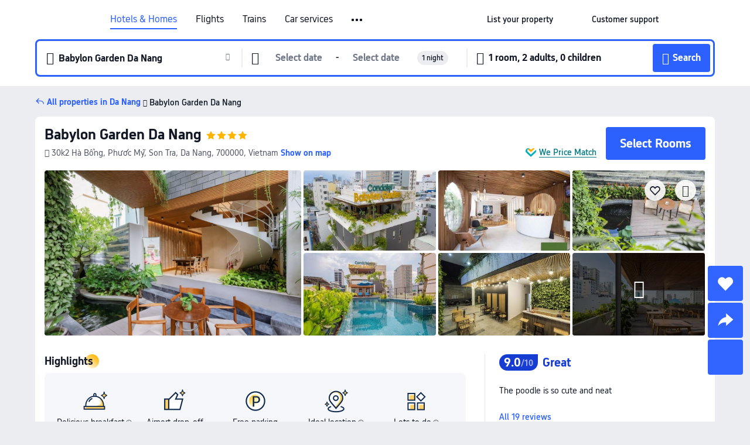

--- FILE ---
content_type: text/html; charset=utf-8
request_url: https://www.trip.com/hotels/da-nang-hotel-detail-10173567/condotel-babylon-garden/
body_size: 61423
content:
<!DOCTYPE html><html lang="en-XX" data-cargo="locale:en-XX,language:en,currency:USD,contextType:online,site:EN,group:Trip"><head><meta charSet="utf-8"/><link rel="preconnect" href="https://ak-d.tripcdn.com/"/><link rel="preconnect" href="https://aw-d.tripcdn.com/"/><link rel="preload" href="https://ak-s-cw.tripcdn.com/modules/ibu/online-assets/TripGeom-Regular.ba9c64b894f5e19551d23b37a07ba0a4.woff2" as="font" crossorigin="" fetchpriority="high"/><link rel="preload" href="https://ak-s-cw.tripcdn.com/modules/ibu/online-assets/TripGeom-Medium.c01bb95e18e1b0d0137ff80b79b97a38.woff2" as="font" crossorigin="" fetchpriority="high"/><link rel="preload" href="https://ak-s-cw.tripcdn.com/modules/ibu/online-assets/TripGeom-Bold.9e9e0eb59209311df954413ff4957cbb.woff2" as="font" crossorigin="" fetchpriority="high"/><link rel="preload" href="https://ak-s-cw.tripcdn.com/NFES/trip-hotel-online/1768199763099/_next/serverStatic/font/iconfont.woff2" as="font" crossorigin="" fetchpriority="low"/><link rel="stylesheet" href="https://ak-s-cw.tripcdn.com/NFES/trip-hotel-online/1768199763099/_next/static/css/032dff32caf4bb86.css" crossorigin="anonymous" data-precedence="high"/><link rel="stylesheet" href="https://ak-s-cw.tripcdn.com/NFES/trip-hotel-online/1768199763099/_next/static/css/082c0e64ad1c9dfa.css" crossorigin="anonymous" data-precedence="high"/><link rel="stylesheet" href="https://ak-s-cw.tripcdn.com/NFES/trip-hotel-online/1768199763099/_next/static/css/b35f9c0397f5e7aa.css" crossorigin="anonymous" data-precedence="high"/><link rel="stylesheet" href="https://ak-s-cw.tripcdn.com/NFES/trip-hotel-online/1768199763099/_next/static/css/ac8ac49867505902.css" crossorigin="anonymous" data-precedence="high"/><link rel="stylesheet" href="https://ak-s-cw.tripcdn.com/NFES/trip-hotel-online/1768199763099/_next/static/css/2a15b9cf23c4d936.css" crossorigin="anonymous" data-precedence="high"/><link rel="stylesheet" href="https://ak-s-cw.tripcdn.com/NFES/trip-hotel-online/1768199763099/_next/static/css/9f7178bd697e2cd9.css" crossorigin="anonymous" data-precedence="high"/><link rel="preload" as="style" href="https://ak-s-cw.tripcdn.com/modules/ibu/ibu-public-component-umd/style.b7b60106e8e8a07d9ee0e3ec624de507.css" crossorigin="anonymous"/><link rel="preload" as="style" href="https://ak-s-cw.tripcdn.com/modules/ibu/online-assets/font.ddfdb9c8916dd1ec37cbf52f9391aca5.css" crossorigin="anonymous"/><link rel="preload" href="https://pages.trip.com/Hotels/libs/sdt/sdt.min.0.0.9.js" as="script"/><link rel="preload" href="https://aw-s.tripcdn.com/NFES/trip-hotel-online/1768199763099/_next/static/chunks/app/detail/page-6e00adfcd296f05f.js" as="script"/><link rel="preload" href="//ak-s.tripcdn.com/modules/hotel/hotel-spider-defence-new/sdt.1004-common.min.1589d4c8f1f0c32bbeb180195d34e6b4.js" as="script"/><meta name="viewport" content="width=device-width, initial-scale=1"/><link rel="preload" href="https://ak-d.tripcdn.com/images/0581212000l83wie9D9F4_R_960_660_R5_D.jpg" as="image" fetchpriority="high"/><title>Babylon Garden Da Nang, Da Nang - 2026 Updated Prices, Deals &amp; Reviews | Trip.com</title><meta name="description" content="Want to book Babylon Garden Da Nang in Da Nang for your stay? Trip.com Price Match Guarantee! Get exclusive Da Nang hotel deals, compare latest prices, read Babylon Garden Da Nang reviews. Book on Trip.com for your perfect stay!"/><meta name="keywords" content="Babylon Garden Da Nang"/><meta property="og:type" content="website"/><meta property="og:title" content="Babylon Garden Da Nang, Da Nang - 2026 Updated Prices, Deals &amp; Reviews | Trip.com"/><meta property="og:description" content="Want to book Babylon Garden Da Nang in Da Nang for your stay? Trip.com Price Match Guarantee! Get exclusive Da Nang hotel deals, compare latest prices, read Babylon Garden Da Nang reviews. Book on Trip.com for your perfect stay!"/><meta property="og:url" content="https://www.trip.com/hotels/da-nang-hotel-detail-10173567/condotel-babylon-garden/"/><meta property="og:image" content="https://ak-d.tripcdn.com/images/0581212000l83wie9D9F4_R_960_660_R5_D.jpg"/><meta property="og:site_name" content="Babylon Garden Da Nang"/><link rel="alternate" href="https://www.trip.com/hotels/da-nang-hotel-detail-10173567/condotel-babylon-garden/" hrefLang="x-default"/><link rel="alternate" href="https://uk.trip.com/hotels/da-nang-hotel-detail-10173567/condotel-babylon-garden/" hrefLang="en-GB"/><link rel="alternate" href="https://hk.trip.com/hotels/da-nang-hotel-detail-10173567/condotel-babylon-garden/" hrefLang="zh-Hant-HK"/><link rel="alternate" href="https://kr.trip.com/hotels/da-nang-hotel-detail-10173567/condotel-babylon-garden/" hrefLang="ko"/><link rel="alternate" href="https://jp.trip.com/hotels/da-nang-hotel-detail-10173567/condotel-babylon-garden/" hrefLang="ja"/><link rel="alternate" href="https://sg.trip.com/hotels/da-nang-hotel-detail-10173567/condotel-babylon-garden/" hrefLang="en-SG"/><link rel="alternate" href="https://au.trip.com/hotels/da-nang-hotel-detail-10173567/condotel-babylon-garden/" hrefLang="en-AU"/><link rel="alternate" href="https://de.trip.com/hotels/da-nang-hotel-detail-10173567/condotel-babylon-garden/" hrefLang="de"/><link rel="alternate" href="https://fr.trip.com/hotels/da-nang-hotel-detail-10173567/condotel-babylon-garden/" hrefLang="fr"/><link rel="alternate" href="https://es.trip.com/hotels/da-nang-hotel-detail-10173567/condotel-babylon-garden/" hrefLang="es"/><link rel="alternate" href="https://it.trip.com/hotels/da-nang-hotel-detail-10173567/condotel-babylon-garden/" hrefLang="it"/><link rel="alternate" href="https://ru.trip.com/hotels/da-nang-hotel-detail-10173567/condotel-babylon-garden/" hrefLang="ru"/><link rel="alternate" href="https://th.trip.com/hotels/da-nang-hotel-detail-10173567/condotel-babylon-garden/" hrefLang="th"/><link rel="alternate" href="https://id.trip.com/hotels/da-nang-hotel-detail-10173567/condotel-babylon-garden/" hrefLang="id"/><link rel="alternate" href="https://my.trip.com/hotels/da-nang-hotel-detail-10173567/condotel-babylon-garden/" hrefLang="ms"/><link rel="alternate" href="https://vn.trip.com/hotels/da-nang-hotel-detail-10173567/condotel-babylon-garden/" hrefLang="vi"/><link rel="alternate" href="https://nl.trip.com/hotels/da-nang-hotel-detail-10173567/condotel-babylon-garden/" hrefLang="nl"/><link rel="alternate" href="https://pl.trip.com/hotels/da-nang-hotel-detail-10173567/condotel-babylon-garden/" hrefLang="pl"/><link rel="alternate" href="https://gr.trip.com/hotels/da-nang-hotel-detail-10173567/condotel-babylon-garden/" hrefLang="el"/><link rel="alternate" href="https://tr.trip.com/hotels/da-nang-hotel-detail-10173567/condotel-babylon-garden/" hrefLang="tr"/><link rel="alternate" href="https://br.trip.com/hotels/da-nang-hotel-detail-10173567/condotel-babylon-garden/" hrefLang="pt-BR"/><link rel="alternate" href="https://tw.trip.com/hotels/da-nang-hotel-detail-10173567/condotel-babylon-garden/" hrefLang="zh-Hant-TW"/><link rel="alternate" href="https://nz.trip.com/hotels/da-nang-hotel-detail-10173567/condotel-babylon-garden/" hrefLang="en-NZ"/><link rel="alternate" href="https://ca.trip.com/hotels/da-nang-hotel-detail-10173567/condotel-babylon-garden/" hrefLang="en-CA"/><link rel="alternate" href="https://us.trip.com/hotels/da-nang-hotel-detail-10173567/condotel-babylon-garden/" hrefLang="en-US"/><link rel="alternate" href="https://pk.trip.com/hotels/da-nang-hotel-detail-10173567/condotel-babylon-garden/" hrefLang="en-PK"/><link rel="alternate" href="https://in.trip.com/hotels/da-nang-hotel-detail-10173567/condotel-babylon-garden/" hrefLang="en-IN"/><link rel="alternate" href="https://sa.trip.com/hotels/da-nang-hotel-detail-10173567/condotel-babylon-garden/" hrefLang="ar-SA"/><link rel="alternate" href="https://ae.trip.com/hotels/da-nang-hotel-detail-10173567/condotel-babylon-garden/" hrefLang="en-AE"/><link rel="alternate" href="https://at.trip.com/hotels/da-nang-hotel-detail-10173567/condotel-babylon-garden/" hrefLang="de-AT"/><link rel="alternate" href="https://dk.trip.com/hotels/da-nang-hotel-detail-10173567/condotel-babylon-garden/" hrefLang="da"/><link rel="alternate" href="https://fi.trip.com/hotels/da-nang-hotel-detail-10173567/condotel-babylon-garden/" hrefLang="fi"/><link rel="alternate" href="https://mx.trip.com/hotels/da-nang-hotel-detail-10173567/condotel-babylon-garden/" hrefLang="es-MX"/><link rel="alternate" href="https://ph.trip.com/hotels/da-nang-hotel-detail-10173567/condotel-babylon-garden/" hrefLang="en-PH"/><link rel="alternate" href="https://pt.trip.com/hotels/da-nang-hotel-detail-10173567/condotel-babylon-garden/" hrefLang="pt"/><link rel="alternate" href="https://se.trip.com/hotels/da-nang-hotel-detail-10173567/condotel-babylon-garden/" hrefLang="sv"/><link rel="canonical" href="https://www.trip.com/hotels/da-nang-hotel-detail-10173567/condotel-babylon-garden/"/><script type="text/javascript">window.UBT_BIZCONFIG={isLoadRMS:false}</script><link rel="stylesheet" href="https://ak-s-cw.tripcdn.com/modules/ibu/ibu-public-component-umd/style.b7b60106e8e8a07d9ee0e3ec624de507.css" crossorigin="anonymous"/><script src="https://ak-s-cw.tripcdn.com/modules/ibu/ibu-public-component-umd/production.min.e60ad7659c4307455a5d16ce5eb7707d.js" crossorigin="anonymous"></script><script src="https://ak-s-cw.tripcdn.com/modules/ibu/gtm-loader/gtm-loader.131ef8b57f3d288725f3c2c14517cd74.js"></script><link rel="stylesheet" href="https://ak-s-cw.tripcdn.com/modules/ibu/online-assets/font.ddfdb9c8916dd1ec37cbf52f9391aca5.css" crossorigin="anonymous"/><script type="application/ld+json">{"@type":"Hotel","name":"Babylon Garden Da Nang","address":{"postalCode":"700000","addressLocality":"30k2 Hà Bổng, Phước Mỹ","streetAddress":"30k2 Hà Bổng, Phước Mỹ, Son Tra, Da Nang, 700000, Vietnam","addressRegion":"Da Nang","addressCountry":"Vietnam","@type":"PostalAddress"},"image":"https://ak-d.tripcdn.com/images/0581212000l83wie9D9F4_R_960_660_R5_D.jpg","@context":"http://schema.org","aggregateRating":{"bestRating":5,"@type":"AggregateRating","reviewCount":"19","ratingValue":"4.5"},"priceRange":"From US$34","url":"https://www.trip.com/hotels/da-nang-hotel-detail-10173567/condotel-babylon-garden/"}</script><script type="application/ld+json">{"@context":"https://schema.org","@type":"BreadcrumbList","itemListElement":[{"@type":"ListItem","position":1,"name":"Trip.com","item":"https://www.trip.com"},{"@type":"ListItem","position":2,"name":"Hotels","item":"https://www.trip.com/hotels/"},{"@type":"ListItem","position":3,"name":"Hotels in Vietnam","item":"https://www.trip.com/hotels/country/vietnam.html"},{"@type":"ListItem","position":4,"name":"Hotels in Da Nang","item":"https://www.trip.com/hotels/da-nang-hotels-list-1356/"},{"@type":"ListItem","position":5,"name":"Babylon Garden Da Nang","item":""}]}</script><script type="application/ld+json">{"@context":"https://schema.org","@type":"FAQPage","mainEntity":[{"@type":"Question","name":"What are the check-in and check-out times at Babylon Garden Da Nang?","acceptedAnswer":{"@type":"Answer","text":"Check-in time at Babylon Garden Da Nang starts at 14:00, and check-out time is by 12:00."}},{"@type":"Question","name":"Does Babylon Garden Da Nang have a pool?","acceptedAnswer":{"@type":"Answer","text":"Yes, Babylon Garden Da Nang has a swimming pool for guests."}},{"@type":"Question","name":"Are pets allowed at Babylon Garden Da Nang?","acceptedAnswer":{"@type":"Answer","text":"No, pets are not allowed at Babylon Garden Da Nang."}},{"@type":"Question","name":"How much does it cost to stay at Babylon Garden Da Nang?","acceptedAnswer":{"@type":"Answer","text":"Room prices at Babylon Garden Da Nang vary by travel dates, hotel policy, and other factors. Enter your travel dates to see current prices."}},{"@type":"Question","name":"How to get to Babylon Garden Da Nang from the nearest airport?","acceptedAnswer":{"@type":"Answer","text":"The nearest airport is Da Nang International Airport, located about 16 mins from hotel by car (5.0 km) away."}},{"@type":"Question","name":"What’s the cancellation policy at Babylon Garden Da Nang?","acceptedAnswer":{"@type":"Answer","text":"The cancellation policy at Babylon Garden Da Nang depends on your room type and booking terms."}},{"@type":"Question","name":"Does Babylon Garden Da Nang offer airport transfers?","acceptedAnswer":{"@type":"Answer","text":"Yes, Babylon Garden Da Nang provides airport transfers for guests. We suggest calling ahead to confirm availability, pricing, and scheduling."}}]}</script><link rel="preload" href="https://ak-s-cw.tripcdn.com/ares/api/cc?f=locale%2Fv3%2F100043054%2Fen-XX.js%2C%2Flocale%2Fv3%2F6002%2Fen-XX.js%2C%2Flocale%2Fv3%2F6001%2Fen-XX.js%2C%2Flocale%2Fv3%2F330151%2Fen-XX.js%2C%2Flocale%2Fv3%2F330153%2Fen-XX.js%2C%2Flocale%2Fv3%2F100015471%2Fen-XX.js%2C%2Flocale%2Fv3%2F100009239%2Fen-XX.js%2C%2Flocale%2Fv3%2F37666%2Fen-XX.js%2C%2Flocale%2Fv3%2F100015469%2Fen-XX.js%2C%2Flocale%2Fv3%2F33000032%2Fen-XX.js%2C%2Flocale%2Fv3%2F33000006%2Fen-XX.js%2C%2Flocale%2Fv3%2F33000018%2Fen-XX.js%2C%2Flocale%2Fv3%2F33000015%2Fen-XX.js%2C%2Flocale%2Fv3%2F33000010%2Fen-XX.js%2C%2Flocale%2Fv3%2F6005%2Fen-XX.js%2C%2Flocale%2Fv3%2F37100%2Fen-XX.js%2C%2Flocale%2Fv3%2F37007%2Fen-XX.js&amp;etagc=ee6370e3bb99e0544eb5de8e1573226e&amp;defaultNfesId=100043054" as="script" crossorigin="anonymous"/><script id="webcore_internal" type="application/json" crossorigin="anonymous">{"rootMessageId":"100043054-0a9ade0f-491363-23814"}</script><script src="https://ak-s-cw.tripcdn.com/NFES/trip-hotel-online/1768199763099/_next/static/chunks/polyfills-c67a75d1b6f99dc8.js" crossorigin="anonymous" nomodule=""></script></head><body dir="ltr" class="ibu-hotel-online-tripgeom" data-domain="ak"><div id="hp_container" class=""><div id="ibu_hotel_header"><div class="mc-hd mc-hd__en-xx mc-hd_line mc-hd_theme_white mc-hd-single_row"><div class="mc-hd__inner"><div class="mc-hd__flex-con clear-float"><div class="mc-hd__logo-con mc-hd__logo-con-en-XX"><div class="mc-hd__trip-logo-placeholder"></div></div><div class="mc-hd__nav-single-row"><div class="mc-hd__nav-con 3010 mc-hd__nav-loading" id="ibuHeaderChannels"><ul class="mc-hd__nav"><li class="mc-hd__nav-item"><a id="header_action_nav_hotels" class="mc-hd__nav-lnk is-active" title="Hotels &amp; Homes" href="/hotels/?locale=en-XX&amp;curr=USD">Hotels & Homes</a></li><li class="mc-hd__nav-item"><a id="header_action_nav_flights" class="mc-hd__nav-lnk" title="Flights" href="/flights/?locale=en-XX&amp;curr=USD">Flights</a></li><li class="mc-hd__nav-item"><a id="header_action_nav_trains" class="mc-hd__nav-lnk" title="Trains" href="/trains/?locale=en-XX&amp;curr=USD">Trains</a></li><li class="mc-hd__nav-item mc-hd__nav-item-wth-sub"><span id="header_action_nav_cars" class="mc-hd__nav-lnk" title="Car services">Car services</span><ul class="mc-hd__nav-item-sub"><li><a id="header_action_nav_Car Rentals" href="/carhire/?channelid=14409&amp;locale=en-XX&amp;curr=USD" class="mc-hd__sub-nav-lnk">Car Rentals</a></li><li><a id="header_action_nav_Airport Transfers" href="/airport-transfers/?locale=en-XX&amp;curr=USD" class="mc-hd__sub-nav-lnk">Airport Transfers</a></li></ul></li><li class="mc-hd__nav-item mc-hd__nav-item-wth-sub"><a id="header_action_nav_ttd" class="mc-hd__nav-lnk" title="Attractions &amp; Tours" href="/things-to-do/ttd-home/?ctm_ref=vactang_page_23810&amp;locale=en-XX&amp;curr=USD">Attractions & Tours</a><ul class="mc-hd__nav-item-sub"><li><a id="header_action_nav_Attractions &amp; Tours" href="/things-to-do/ttd-home/?ctm_ref=vactang_page_23810&amp;locale=en-XX&amp;curr=USD" class="mc-hd__sub-nav-lnk">Attractions &amp; Tours</a></li><li><a id="header_action_nav_eSIM &amp; SIM" href="/sale/w/10229/esim.html?locale=en-XX&amp;curr=USD" class="mc-hd__sub-nav-lnk">eSIM &amp; SIM</a></li></ul></li><li class="mc-hd__nav-item"><a id="header_action_nav_packages" class="mc-hd__nav-lnk" title="Flight + Hotel" href="/packages/?sourceFrom=IBUBundle_home&amp;locale=en-XX&amp;curr=USD">Flight + Hotel</a></li><li class="mc-hd__nav-item"><a id="header_action_nav_privatetours" class="mc-hd__nav-lnk" title="Private Tours" href="/package-tours/private-tours?locale=en-XX&amp;curr=USD">Private Tours</a></li><li class="mc-hd__nav-item"><a id="header_action_nav_grouptours" class="mc-hd__nav-lnk" title="Group Tours" href="/package-tours/group-tours?locale=en-XX&amp;curr=USD">Group Tours</a></li><li class="mc-hd__nav-item"><a id="header_action_nav_tripplanner" class="mc-hd__nav-lnk" title="Trip.Planner" href="/webapp/tripmap/tripplanner?source=t_online_homepage&amp;locale=en-XX&amp;curr=USD">Trip.Planner</a><div class="mc-hd__nav-item-new">New</div></li><li class="mc-hd__nav-item mc-hd__nav-item-wth-sub"><span id="header_action_nav_travelinspiration" class="mc-hd__nav-lnk" title="Travel Inspiration">Travel Inspiration</span><ul class="mc-hd__nav-item-sub"><li><a id="header_action_nav_Travel Guides" href="/travel-guide/?locale=en-XX&amp;curr=USD" class="mc-hd__sub-nav-lnk">Travel Guides</a></li><li><a id="header_action_nav_Trip.Best" href="/toplist/tripbest/home?locale=en-XX&amp;curr=USD" class="mc-hd__sub-nav-lnk">Trip.Best</a></li></ul></li><li class="mc-hd__nav-item"><a id="header_action_nav_tripmap" class="mc-hd__nav-lnk" title="Map" href="/webapp/tripmap/travel?entranceId=Triponlinehomeside&amp;locale=en-XX&amp;curr=USD">Map</a></li><li class="mc-hd__nav-item"><a id="header_action_nav_tripcoins" class="mc-hd__nav-lnk" title="Trip.com Rewards" href="/customer/loyalty/?locale=en-XX&amp;curr=USD">Trip.com Rewards</a></li><li class="mc-hd__nav-item"><a id="header_action_nav_sales" class="mc-hd__nav-lnk" title="Deals" href="/sale/deals/?locale=en-XX&amp;curr=USD">Deals</a></li></ul></div></div><div class="mc-hd__func-con" id="ibuHeaderMenu"><div class="mc-hd__func"><div class="mc-hd__option-app-placeholder">App</div><div class="mc-hd__option"><div class="mc-hd__entry"><span title="List your property">List your property</span><i class="fi fi-Hotels"></i></div></div><div class="mc-hd__option mc-hd__option__selector"><div class="mc-hd__selector mc-lhd-menu-selector" tabindex="0" role="button" aria-haspopup="dialog" aria-label="Language/currency"><div class="mc-lhd-menu-selector-locale-con" style="padding:8px" aria-hidden="true"><div class="mc-lhd-menu-selector-locale en_xx"><i class="locale-icon flag-en-XX"></i></div></div></div></div><div class="mc-hd__option"><div class="mc-hd__help"><span title="Customer support">Customer support</span><i class="fi fi-ic_help"></i></div></div><div class="mc-hd__search-booking-placeholder">Find bookings</div><div class="mc-lhd-menu-account mc-lhd-account-nologin" style="display:none"></div></div></div></div></div></div><script>if (typeof Object.assign !== 'function') {window._assignObject = function(t, s) {for (var k in s) { t[k] = s[k] }; return t }; }else { window._assignObject = Object.assign } window.__CARGO_DATA__ = _assignObject(window.__CARGO_DATA__ || {}, {"channelmetauoe1":[{"channel":"home","source":"flights","value":"{\"displayName\":\"Home\",\"displayNameSharkKey\":\"ButtonText_Home\",\"path\":\"\"}"},{"channel":"hotels","source":"flights","value":"{\"displayName\":\"Hotels\",\"displayNameSharkKey\":\"ButtonText_Hotel\",\"path\":\"/hotels/\",\"icon\":\"fi-hotel_new\",\"groupId\":1}"},{"channel":"flights","source":"flights","value":"{\"displayName\":\"Flights\",\"displayNameSharkKey\":\"ButtonText_Flights\",\"path\":\"/flights/\",\"icon\":\"fi-flight\",\"groupId\":1}"},{"channel":"trains","source":"flights","value":"{\"displayName\":\"Trains\",\"displayNameSharkKey\":\"ButtonText_Trains\",\"path\":\"/trains/\",\"icon\":\"fi-train\",\"groupId\":1}"},{"channel":"ttd","source":"flights","value":"{\"displayName\":\"TNT\",\"displayNameSharkKey\":\"ButtonText_TTD\",\"path\":\"/things-to-do/ttd-home/?ctm_ref=vactang_page_23810\",\"icon\":\"fi-ic_tnt\",\"groupId\":1}"},{"channel":"travelguide","source":"flights","value":"{\"displayName\":\"Attractions\",\"displayNameSharkKey\":\"ButtonText_TravelGuide\",\"path\":\"/travel-guide/\",\"icon\":\"fi-destination\",\"parent\":\"travelinspiration\",\"groupId\":3}"},{"channel":"carhire","source":"flights","value":"{\"displayName\":\"Car Rentals\",\"displayNameSharkKey\":\"ButtonText_Carhire\",\"path\":\"/carhire/?channelid=14409\",\"parent\":\"cars\",\"icon\":\"fi-car\",\"groupId\":1}"},{"channel":"airporttransfers","source":"flights","value":"{\"displayName\":\"Airport Transfers\",\"displayNameSharkKey\":\"ButtonText_AirportTransfers\",\"path\":\"/airport-transfers/\",\"parent\":\"cars\",\"icon\":\"fi-airport-transfer\",\"groupId\":1}"},{"channel":"cars","source":"flights","value":"{\"displayName\":\"Cars\",\"displayNameSharkKey\":\"ButtonText_Cars\",\"path\":\"\",\"icon\":\"fi-ic_carrental\",\"groupId\":1}"},{"channel":"sales","source":"flights","value":"{\"displayName\":\"Deals\",\"displayNameSharkKey\":\"ButtonText_Deals\",\"path\":\"/sale/deals/\",\"icon\":\"fi-a-ic_deal21x\",\"groupId\":3}"},{"channel":"tripcoins","source":"flights","value":"{\"displayName\":\"Trip Rewards\",\"displayNameSharkKey\":\"ButtonText_TripRewards\",\"path\":\"/customer/loyalty/\",\"icon\":\"fi-a-TripCoins\",\"groupId\":4}"},{"channel":"giftcard","source":"flights","value":"{\"displayName\":\"GiftCard\",\"displayNameSharkKey\":\"ButtonText_GiftCard\",\"path\":\"/giftcard\",\"icon\":\"fi-ic_giftcard\",\"groupId\":2}"},{"channel":"cruises","source":"flights","value":"{\"displayName\":\"Cruises\",\"displayNameSharkKey\":\"ButtonText_Cruises\",\"path\":\"/cruises\",\"icon\":\"fi-ic_BU_cruises\",\"groupId\":2}"},{"channel":"others","source":"flights","value":"{\"path\":\"/sale/w/1744/singaporediscovers.html?locale=en_sg\",\"displayName\":\"SingapoRediscovers Vouchers\",\"displayNameSharkKey\":\"key_channel_sg_vouchers\"}"},{"channel":"packages","source":"flights","value":"{\"displayName\":\"Bundle\",\"displayNameSharkKey\":\"ButtonText_Bundle\",\"path\":\"/packages/?sourceFrom=IBUBundle_home\",\"icon\":\"fi-ic_bundle\",\"groupId\":1}"},{"channel":"customtrips","source":"flights","value":"{\"displayName\":\"Custom Trips\",\"displayNameSharkKey\":\"ButtonText_CustomTrip\",\"path\":\"/custom-trips/index\",\"icon\":\"fi-a-ic_BU_customtrips\",\"groupId\":2}"},{"channel":"insurance","source":"flights","value":"{\"displayName\":\"Insurance\",\"displayNameSharkKey\":\"ButtonText_Insurance\",\"path\":\"/insurance?bid=1&cid=2&pid=1\",\"icon\":\"fi-ic_insurance\",\"groupId\":2}"},{"channel":"tnt","source":"flights","value":"{\"displayName\":\"tnt\",\"displayNameSharkKey\":\"ButtonText_TTD\",\"path\":\"/things-to-do/ttd-home/?ctm_ref=vactang_page_23810\",\"parent\":\"ttd\",\"icon\":\"fi-ic_tnt\",\"groupId\":1}"},{"channel":"esim","source":"flights","value":"{\"displayName\":\"eSIM\",\"displayNameSharkKey\":\"ButtonText_eSim\",\"path\":\"/sale/w/10229/esim.html\",\"parent\":\"ttd\",\"groupId\":1}"},{"channel":"tripmap","source":"flights","value":"{\"displayName\":\"Map\",\"displayNameSharkKey\":\"ButtonText_Map\",\"path\":\"/webapp/tripmap/travel?entranceId=Triponlinehomeside\",\"icon\":\"fi-a-itinerarymap\",\"groupId\":3}"},{"channel":"travelinspiration","source":"flights","value":"{\"displayName\":\"TravelInspiration\",\"displayNameSharkKey\":\"ButtonText_TravelInspiration\",\"path\":\"\",\"icon\":\"fi-destination\",\"groupId\":3}"},{"channel":"tripbest","source":"flights","value":"{\"displayName\":\"TripBest\",\"displayNameSharkKey\":\"ButtonText_TripBest\",\"path\":\"/toplist/tripbest/home\",\"icon\":\"fi-destination\",\"parent\":\"travelinspiration\",\"groupId\":3}"},{"channel":"tripplanner","source":"flights","value":"{\"displayName\":\"TripPlanner\",\"displayNameSharkKey\":\"ButtonText_TripPlanner\",\"path\":\"/webapp/tripmap/tripplanner?source=t_online_homepage\",\"groupId\":3,\"iconUrl\":\"https://dimg04.tripcdn.com/images/05E1712000o6ljnud70A3.svg\",\"activeIconUrl\":\"https://dimg04.tripcdn.com/images/05E3c12000nm1joaw5B34.png\"}"},{"channel":"grouptours","source":"flights","value":"{\"displayName\":\"Group Tours\",\"displayNameSharkKey\":\"ButtonText_GroupTours\",\"path\":\"/package-tours/group-tours\",\"groupId\":2,\"iconUrl\":\"https://dimg04.tripcdn.com/images/05E6i12000nn4rqq27CB1.svg\",\"activeIconUrl\":\"https://dimg04.tripcdn.com/images/05E6i12000nn4rqq27CB1.svg\"}"},{"channel":"privatetours","source":"flights","value":"{\"displayName\":\"Private Tours\",\"displayNameSharkKey\":\"ButtonText_PrivateTours\",\"path\":\"/package-tours/private-tours\",\"groupId\":2,\"iconUrl\":\"https://dimg04.tripcdn.com/images/05E4612000nn4rnod1150.svg\",\"activeIconUrl\":\"https://dimg04.tripcdn.com/images/05E4612000nn4rnod1150.svg\"}"}],"locale":"en-XX","onlinechannelscenxxe1":[{"locale":"en-XX","channel":"hotels","value":"1"},{"locale":"en-XX","channel":"flights","value":"1"},{"locale":"en-XX","channel":"trains","value":"1"},{"locale":"en-XX","channel":"cars","value":"1"},{"locale":"en-XX","channel":"carhire","value":"1"},{"locale":"en-XX","channel":"airporttransfers","value":"1"},{"locale":"en-XX","channel":"ttd","value":"1"},{"locale":"en-XX","channel":"tnt","value":"1"},{"locale":"en-XX","channel":"esim","value":"1"},{"locale":"en-XX","channel":"packages","value":"1"},{"locale":"en-XX","channel":"privatetours","value":"1"},{"locale":"en-XX","channel":"grouptours","value":"1"},{"locale":"en-XX","channel":"tripplanner","value":"2"},{"locale":"en-XX","channel":"travelinspiration","value":"1"},{"locale":"en-XX","channel":"travelguide","value":"1"},{"locale":"en-XX","channel":"tripbest","value":"1"},{"locale":"en-XX","channel":"tripmap","value":"1"},{"locale":"en-XX","channel":"tripcoins","value":"1"},{"locale":"en-XX","channel":"sales","value":"1"}],"menumetacenxxe0":"{\"entry\":{\"url\":\"/list-your-property?channel=21\",\"displaySharkKey\":\"key_header_entry\"},\"help\":{\"mode\":\"entry\",\"url\":\"/pages/support\"},\"mybooking\":{\"url\":\"/order/all\",\"displaySharkKey\":\"V3_Profile_MyOrders\"}}","loginmenue0":"{\"menu\":[{\"show\":true,\"displayName\":\"My Bookings\",\"displayNameSharkKey\":\"V3_Profile_MyOrders\",\"include\":\"all\",\"link\":\"/order/all\",\"id\":\"booking\"},{\"show\":false,\"displayName\":\"Trip Coins\",\"displayNameSharkKey\":\"V3_Profile_Points\",\"include\":\"all\",\"showByLocale\":\"en-ca,da-dk,fi-fi,uk-ua,pt-pt,es-mx,sv-se,nl-nl,pl-pl,en-sg,ja-jp,ko-kr,en-hk,zh-hk,de-de,fr-fr,es-es,ru-ru,id-id,en-id,th-th,en-th,ms-my,en-my,en-au,en-xx,en-us,es-us,tr-tr,en-ie,de-at,de-ch,fr-ch,nl-be,en-be,fr-be,en-il,pt-br,el-gr,en-ae,en-sa,en-nz,en-gb,it-it,vi-vn,en-ph,en-in,en-pk,en-kw,en-qa,en-om,en-bh,en-kh,ru-az,ru-by,ru-kz,zh-sg,zh-my\",\"link\":\"/customer/points/\",\"id\":\"points\"},{\"show\":true,\"displayName\":\"Promo Codes\",\"displayNameSharkKey\":\"V3_Promo_Code\",\"include\":\"all\",\"link\":\"/customer/promo/\",\"id\":\"codes\"},{\"show\":true,\"displayName\":\"Profile\",\"displayNameSharkKey\":\"V3_Text_MembInfo\",\"include\":\"all\",\"link\":\"/membersinfo/profile/\",\"id\":\"profile\"},{\"show\":false,\"displayName\":\"Friend Referrals\",\"displayNameSharkKey\":\"V3_Text_Friend\",\"include\":\"all\",\"link\":\"/sale/w/1899/friends-referral-main.html?locale=en_xx\",\"id\":\"Friend\"},{\"show\":false,\"displayName\":\"Favorites\",\"displayNameSharkKey\":\"ButtonText_Hotel_Collection\",\"showByLocale\":\"en-ca,da-dk,fi-fi,uk-ua,pt-pt,es-mx,sv-se,nl-nl,pl-pl,en-sg,ja-jp,ko-kr,en-hk,zh-hk,zh-tw,de-de,fr-fr,es-es,ru-ru,id-id,en-id,th-th,en-th,ms-my,en-my,en-au,en-xx,en-us,es-us,tr-tr,en-ie,de-at,de-ch,fr-ch,nl-be,en-be,fr-be,en-il,pt-br,el-gr,en-ae,en-sa,en-nz,en-gb,it-it,vi-vn,en-ph,en-in,en-pk,en-kw,en-qa,en-om,en-bh,en-kh,ru-az,ru-by,ru-kz,zh-sg,zh-my\",\"include\":\"all\",\"link\":\"/favorite/\",\"id\":\"favorites\"},{\"show\":false,\"showByLocale\":\"en-xx,en-us,en-sg,en-au,en-my,en-gb,en-be,en-ch,en-ie,en-ca,en-sa,en-hk,en-ae,en-nz,en-il,zh-tw,zh-hk,ja-jp,ko-kr,th-th,vi-vn,en-th,en-id,en-ph,en-in,en-pk,en-kw,en-qa,en-om,en-bh,en-kh,ru-az,ru-by,ru-kz,zh-sg,zh-my\",\"displayName\":\"Moments\",\"displayNameSharkKey\":\"V3_Profile_Moments\",\"include\":\"all\",\"link\":\"/travel-guide/personal-home\",\"id\":\"Moments\"},{\"show\":false,\"displayName\":\"Flight Price Alerts\",\"displayNameSharkKey\":\"Key_Flight_Price_Alerts\",\"include\":\"all\",\"showByLocale\":\"en-ca,da-dk,fi-fi,uk-ua,pt-pt,es-mx,sv-se,nl-nl,pl-pl,en-sg,ja-jp,ko-kr,en-hk,zh-hk,de-de,fr-fr,es-es,ru-ru,id-id,en-id,th-th,en-th,ms-my,en-my,en-au,en-xx,en-us,es-us,tr-tr,en-ie,de-at,de-ch,fr-ch,nl-be,en-be,fr-be,en-il,pt-br,el-gr,en-ae,en-sa,en-nz,en-gb,it-it,vi-vn,en-ph,en-in,en-pk,en-kw,en-qa,en-om,en-bh,en-kh,ru-az,ru-by,ru-kz,zh-sg,zh-my\",\"link\":\"/flights/price-alert/\",\"id\":\"flghtAlert\"},{\"show\":false,\"displayName\":\"Rewards\",\"displayNameSharkKey\":\"Key_Entrance_Title\",\"include\":\"all\",\"showByLocale\":\"en-ca,da-dk,fi-fi,uk-ua,pt-pt,es-mx,sv-se,nl-nl,pl-pl,en-sg,ja-jp,ko-kr,en-hk,zh-hk,de-de,fr-fr,es-es,ru-ru,id-id,en-id,th-th,en-th,ms-my,en-my,en-au,en-xx,en-us,es-us,tr-tr,en-ie,de-at,de-ch,fr-ch,nl-be,en-be,fr-be,en-il,pt-br,el-gr,en-ae,en-sa,en-nz,en-gb,it-it,vi-vn,en-ph,en-in,en-pk,en-kw,en-qa,en-om,en-bh,en-kh,ru-az,ru-by,ru-kz,zh-sg,zh-my\",\"link\":\"/customer/tierpoints/\",\"id\":\"rewards\"}]}"})</script></div><div class="content"><div class="page_detailPage__zRS1L"><div class="detailSearchBox_detailSearchBox-container__GKmx0" role="region" aria-label="Search properties"><div class="detailSearchBox_searchBox-wrap__WvYqJ"><div dir="ltr" class="searchBoxContainer__z5SAp responsive__iDq6D"><div class="searchBox__gPrFy" style="border:3px solid var(--smtcColorBorderBrandBold)"><div class="destination__MneKx responsive__vrNTP" aria-label=""><div class="descriptionBorderBox__Fn4fW"><div class="destination-inputBox__lJLLb"><i aria-hidden="true" class="hotel_desktop_trip- ic ic-locationline ic_locationline destination-icon__WAVAD"></i><div class="destination-inputBoxIputContainer__NRWlF"><input id="destinationInput" class="destination-inputBox_input__FyxR4" type="text" autoComplete="off" placeholder="Where to?" tabindex="0" value="Babylon Garden Da Nang"/><div class="destination-inputBox_inputFake__mQ3Gz">Babylon Garden Da Nang</div></div><div class="destination-inputBoxClearIconContainer__Glo7x" tabindex="0" role="button" aria-label=""><i aria-hidden="true" class="hotel_desktop_trip- ic ic-clear ic_clear destination-inputBoxClearIcon__olXZu"></i></div><div class="divider__J9E6E"></div></div></div></div><div class="responsive__Djfnm calendar__U5W5V calendarRelavtive__pWLcx" tabindex="0" aria-label=""><div class="calendarBox__IY9SI"><i aria-hidden="true" class="hotel_desktop_trip- ic ic-calendar ic_calendar calendar-icon___FMn8"></i><div class="calendar-time__NWqIM"><input id="checkInInput" type="text" readonly="" placeholder="Select date" class="calendar-checkInInput__WKk2h" tabindex="-1" value=""/><div class="calendar-inputBox_inputFake__M3Udk">Select date</div></div><div class="calendar-nights___Bn9y">-</div><div class="calendar-time__NWqIM"><input id="checkOutInput" type="text" readonly="" placeholder="Select date" class="calendar-checkOutInput__aurPl" tabindex="-1" value=""/><div class="calendar-inputBox_inputFake__M3Udk">Select date</div></div><div class="nights__i8cwz"><span>1 night</span></div><div class="divider__XkfFN"></div></div><div tabindex="-1" data-stop-blur="stop-calendar-blur" class="calendarComponent__e4tJH"></div></div><div class="guest__MEM77 responsive__VcS0g" tabindex="0" role="button" aria-expanded="false" aria-label=""><div class="guestBox__lMID_"><i aria-hidden="true" class="hotel_desktop_trip- ic ic-user ic_user guestBox-person__vuOLI"></i><div class="guestBox-content__Pc63P">1 room, 2 adults, 0 children</div></div></div><div class="searchButton-container__HE5VV"><div class="searchButtonContainer__fIR6v responsive__C52t0" role="button" aria-label="Search"><button class="tripui-online-btn tripui-online-btn-large tripui-online-btn-solid-primary  tripui-online-btn-block  " type="button" style="padding:0 16px;font-size:16px;height:48px" dir="ltr"><div class="tripui-online-btn-content"><span class="tripui-online-btn-icon" style="transform:none"><i aria-hidden="true" class="hotel_desktop_trip- ic ic-search ic_search searchButton-icon__OOYav"></i></span><span class="tripui-online-btn-content-children ">Search</span></div></button></div></div></div></div></div></div><div class="crumb_hotelCrumb__8aaZb"><span class="crumb_hotelCrumb-box__zv3Ma" tabindex="0" aria-label="All properties in Da Nang" role="button"><i aria-hidden="true" class="smarticon u-icon u-icon-ic_new_back u-icon_ic_new_back crumb_hotelCrumb-icon__JsUUj"></i><span class="crumb_hotelCrumb-title__siLyG" aria-hidden="true">All properties in Da Nang</span></span><div class="crumb_hotelCrumb-seo-title-box__DrnL3"><span class="crumb_hotelCrumb-seo-title__AzUmW" tabindex="0"><i aria-hidden="true" class="hotel_desktop_trip- ic ic-forward ic_forward crumb_hotelCrumb-switchIcon_right__Gw8rE"></i>Babylon Garden Da Nang</span><div class="crumb_hotelCrumb-seo-freshModal__JJFWD "><div><div class="FreshnessModal_freshness-section-triangle__3CiSj"></div><div class="FreshnessModal_freshness-section__Hutqy"><div class="FreshnessModal_freshness-section-content__TuSwZ"><h2 class="FreshnessModal_freshness-primary-title__gGYT3">Stay at Babylon Garden Da Nang in Da Nang, a 4-star hotel with 9/10 from 19 reviews. It offers good value with quality service, and prices start from US$26.</h2><div class="FreshnessModal_freshness-subsection__Z76Tl"><h3 class="FreshnessModal_freshness-secondary-title__jYER3">Check-In &amp; Check-Out</h3><div class="FreshnessModal_freshness-contents__gVtQh"><p class="FreshnessModal_freshness-content-item__JudST">From 14:00 until 12:00</p></div></div><div class="FreshnessModal_freshness-subsection__Z76Tl"><h3 class="FreshnessModal_freshness-secondary-title__jYER3">Nearby Attractions</h3><div class="FreshnessModal_freshness-contents__gVtQh"><p class="FreshnessModal_freshness-content-item__JudST">Tượng Mẹ Âu Cơ: 0.38 km away</p><p class="FreshnessModal_freshness-content-item__JudST">My Khe Temple: 0.29 km away</p><p class="FreshnessModal_freshness-content-item__JudST">Sen Tài Thu: 0.1 km away</p></div></div><div class="FreshnessModal_freshness-subsection__Z76Tl"><h3 class="FreshnessModal_freshness-secondary-title__jYER3">Amenity Highlights</h3><div class="FreshnessModal_freshness-contents__gVtQh"><p class="FreshnessModal_freshness-content-item__JudST">Pets policy: Pets are not allowed.</p><p class="FreshnessModal_freshness-content-item__JudST">Food &amp; Drink: Room service, Restaurant, Bar</p></div></div><div class="FreshnessModal_freshness-footer__WFCoj">The above hotel prices are based on Trip.com for January 21-January 27.</div></div></div></div></div></div></div><div class="page_detailMain__9AGj9 "><div class="hotelHeaderInfo_headInfo__s6DnB" id="trip_main_content"><div class="headInit_headInit__Z6g5X"><div class="headInit_headInit_left__AfFyu"><div class="headInit_headInit-title__m3aAX"><h1 class="headInit_headInit-title_nameA__EE_LB" data-exposure="{&quot;ubtKey&quot;:&quot;hotel_trip_detail_module_load&quot;,&quot;data&quot;:{&quot;masterhotelid&quot;:10173567,&quot;page&quot;:&quot;10320668147&quot;,&quot;locale&quot;:&quot;en-XX&quot;,&quot;module&quot;:&quot;hotel_name&quot;}}" data-send="devTrace" tabindex="0" aria-label="Babylon Garden Da Nang">Babylon Garden Da Nang</h1><span class="headInit_headInit-tagBox___eg6I"><div class="hotelTag_hotelTag_box__zvaUt"></div><span class="hotelLevel_hotelLevel__mhh3v" aria-label="4 out of 5 stars" role="img"><i aria-hidden="true" class="smarticon u-icon u-icon-ic_new_star u-icon_ic_new_star hotelLevel_hotelLevel_icon__IjXS0"></i><i aria-hidden="true" class="smarticon u-icon u-icon-ic_new_star u-icon_ic_new_star hotelLevel_hotelLevel_icon__IjXS0"></i><i aria-hidden="true" class="smarticon u-icon u-icon-ic_new_star u-icon_ic_new_star hotelLevel_hotelLevel_icon__IjXS0"></i><i aria-hidden="true" class="smarticon u-icon u-icon-ic_new_star u-icon_ic_new_star hotelLevel_hotelLevel_icon__IjXS0"></i></span><div class="hotelTag_hotelTag_box__zvaUt"></div></span></div><div><div class="headInit_headInit-address_position__OZU_R" data-exposure="{&quot;ubtKey&quot;:&quot;hotel_trip_detail_module_load&quot;,&quot;data&quot;:{&quot;masterhotelid&quot;:10173567,&quot;page&quot;:&quot;10320668147&quot;,&quot;locale&quot;:&quot;en-XX&quot;,&quot;module&quot;:&quot;hotel_address&quot;}}" data-send="devTrace"><span class="headInit_headInit-address_text__D_Atv" tabindex="0" aria-label="30k2 Hà Bổng, Phước Mỹ, Son Tra, Da Nang, 700000, Vietnam" role="button"><i aria-hidden="true" class="hotel_desktop_trip- ic ic-locationline ic_locationline headInit_headInit-address_icon__3pBcD"></i><span aria-hidden="true">30k2 Hà Bổng, Phước Mỹ, Son Tra, Da Nang, 700000, Vietnam</span></span><div class="headInit_headInit-address_showmoregroup__Hgtra"><div tabindex="0"><div class="style_textLinkButton__XwrMR headInit_headInit-address_showmoreA__3ygOE"><span>Show on map</span></div></div></div></div></div></div><div class="headInit_headInit_right__XCEKz"><div class="headInit_headInit-leftSide__2bud1 headInit_headInit-leftSideTrip__HUM48"><div></div><div><div class="m-BRGEntry  " data-exposure="{&quot;ubtKey&quot;:&quot;htl_ol_comp_olWpm_wePriceMatch_exposure&quot;,&quot;data&quot;:{&quot;source_page&quot;:&quot;detail&quot;}}"><div class="m-BRGEntry-icon " aria-hidden="true"></div><span class="m-BRGEntry-text" tabindex="0" role="button">We Price Match</span></div></div></div><button class="tripui-online-btn tripui-online-btn-large tripui-online-btn-solid-primary    " type="button" style="padding:0 24px;height:56px;font-size:20px" dir="ltr"><div class="tripui-online-btn-content"><span class="tripui-online-btn-content-children ">Select Rooms</span></div></button></div></div><div class="headAlbum_headAlbum__WXxRg" aria-hidden="true"><div class="headAlbum_headAlbum-container__C9mUv" data-exposure="{&quot;ubtKey&quot;:&quot;htl_ol_dtl_htlinfo_vdpic_exposure&quot;,&quot;data&quot;:{&quot;channeltype&quot;:&quot;online&quot;,&quot;has_video&quot;:&quot;F&quot;,&quot;masterhotelid&quot;:&quot;10173567&quot;,&quot;pictureNum&quot;:10,&quot;source_url&quot;:&quot;https://ak-d.tripcdn.com/images/0581212000l83wie9D9F4_R_960_660_R5_D.jpg&quot;,&quot;page&quot;:&quot;10320668147&quot;,&quot;locale&quot;:&quot;en-XX&quot;}}"><div class="headAlbum_headAlbum-bigpic__CJHFG"><div class="headAlbum_headAlbum_position__bQWOy"><div tabindex="0" class="headAlbum_headAlbum-smallpics_box__kaOO6" role="img" aria-label="Photo gallery for Babylon Garden Da Nang"><img class="headAlbum_headAlbum_img__vfjQm" src="https://ak-d.tripcdn.com/images/0581212000l83wie9D9F4_R_960_660_R5_D.jpg" alt="hotel overview picture" fetchpriority="high" aria-hidden="true"/></div></div></div><div class="headAlbum_headAlbum-smallpics__hpPrY"><div class="headAlbum_headAlbum-smallpics_item__oqBM3" tabindex="0" role="img" aria-label="Photo gallery for Babylon Garden Da Nang"><div class="headAlbum_headAlbum-smallpics_box__kaOO6" aria-hidden="true"><img class="headAlbum_headAlbum_img__vfjQm" src="https://ak-d.tripcdn.com/images/0223m12000kzsqpmc68AE_R_339_206_R5_D.jpg" alt=""/></div></div><div class="headAlbum_headAlbum-smallpics_item__oqBM3" tabindex="0" role="img" aria-label="Photo gallery for Babylon Garden Da Nang"><div class="headAlbum_headAlbum-smallpics_box__kaOO6" aria-hidden="true"><img class="headAlbum_headAlbum_img__vfjQm" src="https://ak-d.tripcdn.com/images/0584v12000flt532w374E_R_339_206_R5_D.jpg" alt=""/></div></div><div class="headAlbum_headAlbum-smallpics_item__oqBM3" tabindex="0" role="img" aria-label="Photo gallery for Babylon Garden Da Nang"><div class="headAlbum_headAlbum-smallpics_box__kaOO6" aria-hidden="true"><img class="headAlbum_headAlbum_img__vfjQm" src="https://ak-d.tripcdn.com/images/220k0u000000jgf6n76B4_R_339_206_R5_D.jpg" alt=""/></div></div><div class="headAlbum_headAlbum-smallpics_item__oqBM3" tabindex="0" role="img" aria-label="Photo gallery for Babylon Garden Da Nang"><div class="headAlbum_headAlbum-smallpics_box__kaOO6" aria-hidden="true"><img class="headAlbum_headAlbum_img__vfjQm" src="https://ak-d.tripcdn.com/images/0221c120009t6e61m0661_R_339_206_R5_D.jpg" alt=""/></div></div><div class="headAlbum_headAlbum-smallpics_item__oqBM3" tabindex="0" role="img" aria-label="Photo gallery for Babylon Garden Da Nang"><div class="headAlbum_headAlbum-smallpics_box__kaOO6" aria-hidden="true"><img class="headAlbum_headAlbum_img__vfjQm" src="https://ak-d.tripcdn.com/images/0223r12000kzsqk5xFBD8_R_339_206_R5_D.jpg" alt=""/></div></div><div class="headAlbum_headAlbum-smallpics_item__oqBM3" tabindex="0" role="img" aria-label="Photo gallery for Babylon Garden Da Nang"><div class="headAlbum_headAlbum-smallpics_box__kaOO6" aria-hidden="true"><img class="headAlbum_headAlbum_img__vfjQm" src="https://ak-d.tripcdn.com/images/0584g12000jkx65jm3DA6_R_339_206_R5_D.jpg" alt=""/></div><div tabindex="0" class="headAlbum_headAlbum-showmore__8G87f"><i aria-hidden="true" class="hotel_desktop_trip- ic ic-image ic_image headAlbum_allImg__7NxMb"></i><div style="min-height:18px"></div></div></div><div id="collectHotelB" class="collectHotelB_collectHotel__VFQ_2 collectHotelB_collectHotel_onlineShareVersionB__a2ee7"><i aria-hidden="true" class="smarticon u-icon u-icon-outlined u-icon_outlined collectHotelB_collectHotel_unselected__oJJ63"></i></div><div class="shareBox_onlineShareWrapper__dloph"><div class="online-share-wrapper v1_0_3"><div class="online-share-trigger-wrapper"><div class="shareBox_shareBox__tN4N_"><i aria-hidden="true" class="hotel_desktop_trip- ic ic-share ic_share shareBox_shareIcon__qtJHt"></i></div></div></div></div></div></div></div></div><div class="page_headInfo_bottom__kARj_"><div class="headBottom_headerBottom___8GSb"><div class="headBottom_headerBottom_left__GxeQe" id="headBottom_headerBottom_left"><div class="headHighLight_highlight__VSP_p"><div><div class="headHighLight_highlight-title_text_container__zhvdL"><img class="headHighLight_highlight-title_text_icon__SwR6q" src="https://dimg04.tripcdn.com/images/1re6b12000fmjp4w8EE85.png" aria-hidden="true"/><span class="headHighLight_highlight-title_textA__DatrV">Highlights</span></div></div><div class="headHighLight_highlight-content__HfPiA"><div class="headHighLight_highlight-content_item__tBAwR" tabindex="0"><img class="headHighLight_highlight-content_icon___d6ex" src="https://dimg04.tripcdn.com/images/1re4c12000g27h34z6EF4.png" aria-hidden="true"/><span class="headHighLight_highlight-content_txt__7V2rs">Delicious breakfast<i aria-hidden="true" class="smarticon u-icon u-icon-ic_new_info_line u-icon_ic_new_info_line headHighLight_highlight-content_txt_tip_icon__2RRaF"></i></span></div><div class="headHighLight_highlight-content_item__tBAwR" tabindex="0"><img class="headHighLight_highlight-content_icon___d6ex" src="https://dimg04.tripcdn.com/images/1re3j12000g27h5yd2F4D.png" aria-hidden="true"/><span class="headHighLight_highlight-content_txt__7V2rs">Airport drop-off available</span></div><div class="headHighLight_highlight-content_item__tBAwR" tabindex="0"><img class="headHighLight_highlight-content_icon___d6ex" src="https://dimg04.tripcdn.com/images/1re1o12000g27htmo4855.png" aria-hidden="true"/><span class="headHighLight_highlight-content_txt__7V2rs">Free parking</span></div><div class="headHighLight_highlight-content_item__tBAwR" tabindex="0"><img class="headHighLight_highlight-content_icon___d6ex" src="https://dimg04.tripcdn.com/images/1re0v12000g27haelA799.png" aria-hidden="true"/><span class="headHighLight_highlight-content_txt__7V2rs">Ideal location<i aria-hidden="true" class="smarticon u-icon u-icon-ic_new_info_line u-icon_ic_new_info_line headHighLight_highlight-content_txt_tip_icon__2RRaF"></i></span></div><div class="headHighLight_highlight-content_item__tBAwR" tabindex="0"><img class="headHighLight_highlight-content_icon___d6ex" src="https://dimg04.tripcdn.com/images/1re3c12000g27he61336B.png" aria-hidden="true"/><span class="headHighLight_highlight-content_txt__7V2rs">Lots to do<i aria-hidden="true" class="smarticon u-icon u-icon-ic_new_info_line u-icon_ic_new_info_line headHighLight_highlight-content_txt_tip_icon__2RRaF"></i></span></div></div></div><div class="headFacilityNew_headFacility__v5__A" data-exposure="{&quot;ubtKey&quot;:&quot;htl_t_online_dtl_fs_facliity_exposure&quot;,&quot;data&quot;:{&quot;locale&quot;:&quot;en-XX&quot;,&quot;page&quot;:&quot;10320668147&quot;,&quot;masterhotelid&quot;:10173567,&quot;fac_num&quot;:8,&quot;freefac_num&quot;:1,&quot;sceneid&quot;:&quot;[2]&quot;,&quot;sp_tracelogid&quot;:&quot;100043054-0a9ade0f-491363-23814&quot;}}"><div class="headFacilityNew_headFacility-container__cirz2"><div class="headFacilityNew_headFacility-container_top__XGd20"><div class="headFacilityNew_headFacility-titleA__Am0XA">Amenities</div></div><div class="headFacilityNew_headFacility-list__TKhjv"><div class="headFacilityNew_headFacility-list_item__0V_zM" id="fac_0" aria-label="Outdoor swimming pool" role="text"><i aria-hidden="true" class="hotel_desktop_trip- ic ic-swimming ic_swimming headFacilityNew_headFacility-list_icon__z3srE"></i><span aria-hidden="true"><span class="headFacilityNew_headFacility-list_desc__SqAR2">Outdoor swimming pool</span></span></div><div class="headFacilityNew_headFacility-list_item__0V_zM" id="fac_1" aria-label="Spa" role="text"><i aria-hidden="true" class="hotel_desktop_trip- ic ic-spa ic_spa headFacilityNew_headFacility-list_icon__z3srE"></i><span aria-hidden="true"><span class="headFacilityNew_headFacility-list_desc__SqAR2">Spa</span></span></div><div class="headFacilityNew_headFacility-list_item__0V_zM" id="fac_2" aria-label="Private parking Free" role="text"><i aria-hidden="true" class="hotel_desktop_trip- ic ic-parking ic_parking headFacilityNew_headFacility-list_icon__z3srE"></i><span aria-hidden="true"><span class="headFacilityNew_headFacility-list_descTit__A3XKB">Private parking</span><span class="headFacilityNew_showTitle__399MU">Free</span></span></div><div class="headFacilityNew_headFacility-list_item__0V_zM" id="fac_3" aria-label="Airport pick-up" role="text"><i aria-hidden="true" class="hotel_desktop_trip- ic ic-pickup ic_pickup headFacilityNew_headFacility-list_icon__z3srE"></i><span aria-hidden="true"><span class="headFacilityNew_headFacility-list_desc__SqAR2">Airport pick-up</span></span></div><div class="headFacilityNew_headFacility-list_item__0V_zM" id="fac_4" aria-label="Luggage storage" role="text"><i aria-hidden="true" class="hotel_desktop_trip- ic ic-baggage ic_baggage headFacilityNew_headFacility-list_icon__z3srE"></i><span aria-hidden="true"><span class="headFacilityNew_headFacility-list_desc__SqAR2">Luggage storage</span></span></div><div class="headFacilityNew_headFacility-list_item__0V_zM" id="fac_5" aria-label="Bar" role="text"><i aria-hidden="true" class="hotel_desktop_trip- ic ic-bar ic_bar headFacilityNew_headFacility-list_icon__z3srE"></i><span aria-hidden="true"><span class="headFacilityNew_headFacility-list_desc__SqAR2">Bar</span></span></div><div class="headFacilityNew_headFacility-list_item__0V_zM" id="fac_6" aria-label="Restaurant" role="text"><i aria-hidden="true" class="hotel_desktop_trip- ic ic-restaurantline ic_restaurantline headFacilityNew_headFacility-list_icon__z3srE"></i><span aria-hidden="true"><span class="headFacilityNew_headFacility-list_desc__SqAR2">Restaurant</span></span></div><div class="headFacilityNew_headFacility-list_item__0V_zM" id="fac_7" aria-label="Airport drop-off" role="text"><i aria-hidden="true" class="hotel_desktop_trip- ic ic-checklist ic_checklist headFacilityNew_headFacility-list_icon__z3srE"></i><span aria-hidden="true"><span class="headFacilityNew_headFacility-list_desc__SqAR2">Airport drop-off</span></span></div></div><div class="style_textLinkButton__XwrMR headFacilityNew_headFacility-showmoreA___dZbn" tabindex="0">All amenities</div></div></div><div data-exposure="{&quot;ubtKey&quot;:&quot;hotel_trip_detail_module_load&quot;,&quot;data&quot;:{&quot;masterhotelid&quot;:10173567,&quot;page&quot;:&quot;10320668147&quot;,&quot;locale&quot;:&quot;en-XX&quot;,&quot;module&quot;:&quot;hotel_description&quot;,&quot;position&quot;:1}}" data-send="devTrace" aria-label="With a stay at Babylon Garden Condotel in Da Nang (Son Tra), you&#x27;ll be a 4-minute walk from My Khe Beach and within a 5-minute drive of Dragon Bridge. This spa aparthotel is 1.4 mi (2.2 km) from Han River and 2 mi (3.2 km) from Han Market." role="text"><div class="hotelDescription_hotelDescription-titleA__dOwX2">Property Description</div><div class="hotelDescription_hotelDescription-address__2tlm2" aria-hidden="true"><span class="hotelDescription_hotelDescription-address_detail_highLight__mbLc0 hotelDescription_hotelDescription-address_detail_line1__4EL_K">With a stay at Babylon Garden Condotel in Da Nang (Son Tra), you&#x27;ll be a 4-minute walk from My Khe Beach and within a 5-minute drive of Dragon Bridge. This spa aparthotel is 1.4 mi (2.2 km) from Han River and 2 mi (3.2 km) from Han Market.</span></div><div class="style_textLinkButton__XwrMR hotelDescription_hotelDescription-address_showmoreA__Yt1A4" tabindex="0">Show more</div></div></div><div class="headBottom_headerBottom_right__iOoID"><div class="headReviewNew_reviewNew___bp_z" data-exposure="{&quot;ubtKey&quot;:&quot;htl_t_online_dtl_midban_cmt_exposure&quot;,&quot;data&quot;:{&quot;page&quot;:&quot;10320668147&quot;,&quot;locale&quot;:&quot;en-XX&quot;,&quot;masterhotelid&quot;:10173567}}"><div><div class="reviewTop_reviewTop-container__RwoZu"><div tabindex="0" class="reviewTop_reviewTop-container_has_score__hSsxL"><div class="reviewTop_reviewTop-score-container__SoL7s" aria-label="9.0 out of 10" role="text"><em class="reviewTop_reviewTop-score__FpKsA" aria-hidden="true">9.0</em><em class="reviewTop_reviewTop-scoreMax__CfPSG" aria-hidden="true">/<!-- -->10</em></div></div><span class="reviewTop_reviewTop-container_desc__hlPSz" aria-label="Rated Great" role="text"><span aria-hidden="true">Great</span></span></div></div><div><div class="reviewSwitch_reviewSwitch-content__6c7dF"><span class="reviewSwitch_reviewSwitch-contentText__TX5NM">The poodle is so cute and neat</span></div></div><div tabindex="0" aria-label="All 19 reviews" role="button"><div class="style_textLinkButton__XwrMR headReviewNew_reviewSwitch-review_numA__Qv6sO" aria-hidden="true">All 19 reviews</div></div></div><div class="headBottom_headerBottom_right_split__o7xeq"></div><div class="headTrafficNew_headTraffic__fykSq"><div class="headTrafficNew_headTraffic-title__5jh1C"><div class="headTrafficNew_headTraffic-title_box__9guE7"><div tabindex="0" class="headTrafficNew_headTraffic-title_icon__Vr6JJ" role="button" aria-label="View on map"></div><div class="headTrafficNew_headTraffic-title_descA__EohBt">Surroundings</div></div></div><div class="trafficDetail_headTraffic-content_highlight__oODoD" data-exposure="{&quot;ubtKey&quot;:&quot;htl_ol_dtl_surroundings_exposure&quot;,&quot;data&quot;:{&quot;channeltype&quot;:&quot;online&quot;,&quot;hotPoiInfoList&quot;:[{&quot;distType&quot;:&quot;&quot;,&quot;effectiveTrafficType&quot;:&quot;&quot;,&quot;locale&quot;:&quot;&quot;,&quot;poiId&quot;:&quot;&quot;,&quot;poiName&quot;:&quot;&quot;,&quot;poiType&quot;:&quot;&quot;,&quot;positionShowText&quot;:&quot;Airport: Da Nang International Airport&quot;,&quot;walkDriveDistance&quot;:&quot;&quot;},{&quot;distType&quot;:&quot;&quot;,&quot;effectiveTrafficType&quot;:&quot;&quot;,&quot;locale&quot;:&quot;&quot;,&quot;poiId&quot;:&quot;&quot;,&quot;poiName&quot;:&quot;&quot;,&quot;poiType&quot;:&quot;&quot;,&quot;positionShowText&quot;:&quot;Train: Da Nang Railway Station&quot;,&quot;walkDriveDistance&quot;:&quot;&quot;},{&quot;distType&quot;:&quot;&quot;,&quot;effectiveTrafficType&quot;:&quot;&quot;,&quot;locale&quot;:&quot;&quot;,&quot;poiId&quot;:&quot;&quot;,&quot;poiName&quot;:&quot;&quot;,&quot;poiType&quot;:&quot;&quot;,&quot;positionShowText&quot;:&quot;Train: Tra Kieu Train Station&quot;,&quot;walkDriveDistance&quot;:&quot;&quot;},{&quot;distType&quot;:&quot;&quot;,&quot;effectiveTrafficType&quot;:&quot;&quot;,&quot;locale&quot;:&quot;&quot;,&quot;poiId&quot;:&quot;&quot;,&quot;poiName&quot;:&quot;&quot;,&quot;poiType&quot;:&quot;&quot;,&quot;positionShowText&quot;:&quot;Landmarks: Sen Tài Thu&quot;,&quot;walkDriveDistance&quot;:&quot;&quot;},{&quot;distType&quot;:&quot;&quot;,&quot;effectiveTrafficType&quot;:&quot;&quot;,&quot;locale&quot;:&quot;&quot;,&quot;poiId&quot;:&quot;&quot;,&quot;poiName&quot;:&quot;&quot;,&quot;poiType&quot;:&quot;&quot;,&quot;positionShowText&quot;:&quot;Landmarks: My Khe Temple&quot;,&quot;walkDriveDistance&quot;:&quot;&quot;},{&quot;distType&quot;:&quot;&quot;,&quot;effectiveTrafficType&quot;:&quot;&quot;,&quot;locale&quot;:&quot;&quot;,&quot;poiId&quot;:&quot;&quot;,&quot;poiName&quot;:&quot;&quot;,&quot;poiType&quot;:&quot;&quot;,&quot;positionShowText&quot;:&quot;Landmarks: Tượng Mẹ Âu Cơ&quot;,&quot;walkDriveDistance&quot;:&quot;&quot;}],&quot;locale&quot;:&quot;en-XX&quot;,&quot;masterhotelid&quot;:&quot;10173567&quot;,&quot;page&quot;:&quot;10320668147&quot;,&quot;countryid&quot;:&quot;111&quot;,&quot;cityid&quot;:&quot;1356&quot;}}"><div id="traffic_0" class="trafficDetail_headTraffic-item__XpIj_"><i aria-hidden="true" class="hotel_desktop_trip- ic ic-flight2 ic_flight2 trafficDetail_headTraffic-item_icon__Yfnby"></i><div class="trafficDetail_headTraffic-item_desc__9VF_q">Airport: Da Nang International Airport</div><div class="trafficDetail_headTraffic-item_distance__Zoscp"> (5.0 km)</div></div><div id="traffic_1" class="trafficDetail_headTraffic-item__XpIj_"><i aria-hidden="true" class="hotel_desktop_trip- ic ic-trains2 ic_trains2 trafficDetail_headTraffic-item_icon__Yfnby"></i><div class="trafficDetail_headTraffic-item_desc__9VF_q">Train: Da Nang Railway Station</div><div class="trafficDetail_headTraffic-item_distance__Zoscp"> (4.5 km)</div></div><div id="traffic_2" class="trafficDetail_headTraffic-item__XpIj_"><i aria-hidden="true" class="hotel_desktop_trip- ic ic-trains2 ic_trains2 trafficDetail_headTraffic-item_icon__Yfnby"></i><div class="trafficDetail_headTraffic-item_desc__9VF_q">Train: Tra Kieu Train Station</div><div class="trafficDetail_headTraffic-item_distance__Zoscp"> (39.0 km)</div></div><div id="traffic_3" class="trafficDetail_headTraffic-item__XpIj_"><i aria-hidden="true" class="hotel_desktop_trip- ic ic-landmark2 ic_landmark2 trafficDetail_headTraffic-item_icon__Yfnby"></i><div class="trafficDetail_headTraffic-item_desc__9VF_q">Landmarks: Sen Tài Thu</div><div class="trafficDetail_headTraffic-item_distance__Zoscp"> (&lt;100m)</div></div><div id="traffic_4" class="trafficDetail_headTraffic-item__XpIj_"><i aria-hidden="true" class="hotel_desktop_trip- ic ic-landmark2 ic_landmark2 trafficDetail_headTraffic-item_icon__Yfnby"></i><div class="trafficDetail_headTraffic-item_desc__9VF_q">Landmarks: My Khe Temple</div><div class="trafficDetail_headTraffic-item_distance__Zoscp"> (290m)</div></div><div id="traffic_5" class="trafficDetail_headTraffic-item__XpIj_"><i aria-hidden="true" class="hotel_desktop_trip- ic ic-landmark2 ic_landmark2 trafficDetail_headTraffic-item_icon__Yfnby"></i><div class="trafficDetail_headTraffic-item_desc__9VF_q">Landmarks: Tượng Mẹ Âu Cơ</div><div class="trafficDetail_headTraffic-item_distance__Zoscp"> (380m)</div></div></div><div class="style_textLinkButton__XwrMR headTrafficNew_headTraffic-showMoreA__SdOyh" tabindex="0">View on map</div></div></div></div></div><!--$!--><template data-dgst="DYNAMIC_SERVER_USAGE"></template><!--/$--><div id="jpSpaHotelSelector"></div><div class="onlineTab_tabNavgationB__oPZMX" role="region" aria-label="Internal page link"><div class="onlineTab_tabNavgation-left__kDD5X" role="tablist"><h2 class="onlineTab_tabNavgation_item__NtJx2 onlineTab_tabNavgation_item_selected___wKb9" role="tab" aria-selected="true" aria-label="Overview">Overview</h2><div class="onlineTab_tabSpacing__zEfgJ"></div><h2 class="onlineTab_tabNavgation_item__NtJx2" role="tab" aria-selected="false" aria-label="Rooms">Rooms</h2><div class="onlineTab_tabSpacing__zEfgJ"></div><h2 class="onlineTab_tabNavgation_item__NtJx2" role="tab" aria-selected="false" aria-label="Guest Reviews">Guest Reviews</h2><div class="onlineTab_tabSpacing__zEfgJ"></div><h2 class="onlineTab_tabNavgation_item__NtJx2" role="tab" aria-selected="false" aria-label="Services &amp; Amenities">Services &amp; Amenities</h2><div class="onlineTab_tabSpacing__zEfgJ"></div><h2 class="onlineTab_tabNavgation_item__NtJx2" role="tab" aria-selected="false" aria-label="Policies">Policies</h2></div><div class="onlineTab_tabNavgation-right__Xmy7g onlineTab_priceHide__mKV0j"><div></div><button class="tripui-online-btn tripui-online-btn-small tripui-online-btn-solid-primary    " type="button" style="margin-left:8px" dir="ltr"><div class="tripui-online-btn-content"><span class="tripui-online-btn-content-children ">Select Rooms</span></div></button></div></div><div role="region" aria-label="Room selection"><div><div id="roomlist-baseroom-fit"><div id="342614171" class="spiderRoomList_outer__KHm_F"><div class="spiderRoomList_baseroomCard__Wlvsh spiderRoomList_firstCard__fkZhn"><div class="spiderRoomList_baseroom_ImgContainer___D6vM"><img class="spiderRoomList_baseRoomPic__oIvSX" src="//ak-d.tripcdn.com/images/1re6m12000b87h4ih2D60_R_200_100_R5.webp" alt="Executive Apartment, 1 Queen Bed, Balcony, City View" aria-hidden="true"/><div class="spiderRoomList_baseRoom-imgLegend__kluV8"><i aria-hidden="true" class="smarticon u-icon u-icon-images u-icon_images spiderRoomList_baseRoom-imgLegend_icon__EfCWO"></i>18</div></div><div class="spiderRoomList_baseroom_InfoContainer__aOuAN"><h3 class="spiderRoomList_roomNameA__lXqYf spiderRoomList_roomname-padding__6ihVC">Executive Apartment, 1 Queen Bed, Balcony, City View</h3><div class="spiderRoomList_roomFacility__HQhwa"><div class="spiderRoomList_roomFacility_basic__WSLen"><div class="spiderRoomList_bed__vvswD"><i aria-hidden="true" class="smarticon u-icon u-icon-ic_new_bed u-icon_ic_new_bed spiderRoomList_facilityIcon__a2qvN"></i><span class="spiderRoomList_bed_content__QVhXq spiderRoomList_hover__LVUDX">1 Queen bed</span></div></div><div class="spiderRoomList_roomFacility_hotFacility__nfK83"><div class="spiderRoomList_roomFacility_hotFacility_element__xp02v"><i aria-hidden="true" class="smarticon u-icon u-icon-ic_new_fa_no_smoking u-icon_ic_new_fa_no_smoking spiderRoomList_icon__nVvBw"></i><span class="spiderRoomList_iconText__67QOv">Non-smoking</span></div><div class="spiderRoomList_roomFacility_hotFacility_element__xp02v"><i aria-hidden="true" class="smarticon u-icon u-icon-ic_new_fa_ac u-icon_ic_new_fa_ac spiderRoomList_icon__nVvBw"></i><span class="spiderRoomList_iconText__67QOv">Air conditioning</span></div><div class="spiderRoomList_roomFacility_hotFacility_element__xp02v"><i aria-hidden="true" class="smarticon u-icon u-icon-ic_new_fa_shower u-icon_ic_new_fa_shower spiderRoomList_icon__nVvBw"></i><span class="spiderRoomList_iconText__67QOv">Private bathroom</span></div><div class="spiderRoomList_roomFacility_hotFacility_element__xp02v"><i aria-hidden="true" class="smarticon u-icon u-icon-ic_new_fa_fridge u-icon_ic_new_fa_fridge spiderRoomList_icon__nVvBw"></i><span class="spiderRoomList_iconText__67QOv">Refrigerator</span></div><div class="spiderRoomList_roomFacility_hotFacility_element__xp02v"><i aria-hidden="true" class="smarticon u-icon u-icon-ic_new_fa_bar u-icon_ic_new_fa_bar spiderRoomList_icon__nVvBw"></i><span class="spiderRoomList_iconText__67QOv">Minibar</span></div></div></div><span class="style_textLinkButton__XwrMR spiderRoomList_seeMoreA__ArObn">Room Details</span></div><div class="spiderRoomList_baseroom_selectBtn__I3PCC"><div class="spiderRoomList_btn__OXcvU spiderRoomList_btn-primary__2wkrv"><span>Check Availability</span></div></div></div></div><div id="446650409" class="spiderRoomList_outer__KHm_F"><div class="spiderRoomList_baseroomCard__Wlvsh"><div class="spiderRoomList_baseroom_ImgContainer___D6vM"><img class="spiderRoomList_baseRoomPic__oIvSX" src="//ak-d.tripcdn.com/images/1re6m12000b87h4ih2D60_R_200_100_R5.webp" alt="Studio with Balcony and City View" aria-hidden="true"/><div class="spiderRoomList_baseRoom-imgLegend__kluV8"><i aria-hidden="true" class="smarticon u-icon u-icon-images u-icon_images spiderRoomList_baseRoom-imgLegend_icon__EfCWO"></i>26</div></div><div class="spiderRoomList_baseroom_InfoContainer__aOuAN"><h3 class="spiderRoomList_roomNameA__lXqYf spiderRoomList_roomname-padding__6ihVC">Studio with Balcony and City View</h3><div class="spiderRoomList_roomFacility__HQhwa"><div class="spiderRoomList_roomFacility_basic__WSLen"><div class="spiderRoomList_bed__vvswD"><i aria-hidden="true" class="smarticon u-icon u-icon-ic_new_bed u-icon_ic_new_bed spiderRoomList_facilityIcon__a2qvN"></i><span class="spiderRoomList_bed_content__QVhXq spiderRoomList_hover__LVUDX">1 Queen bed</span></div></div><div class="spiderRoomList_roomFacility_hotFacility__nfK83"><div class="spiderRoomList_roomFacility_hotFacility_element__xp02v"><i aria-hidden="true" class="smarticon u-icon u-icon-ic_new_fa_no_smoking u-icon_ic_new_fa_no_smoking spiderRoomList_icon__nVvBw"></i><span class="spiderRoomList_iconText__67QOv">Non-smoking</span></div><div class="spiderRoomList_roomFacility_hotFacility_element__xp02v"><i aria-hidden="true" class="smarticon u-icon u-icon-ic_new_fa_ac u-icon_ic_new_fa_ac spiderRoomList_icon__nVvBw"></i><span class="spiderRoomList_iconText__67QOv">Air conditioning</span></div><div class="spiderRoomList_roomFacility_hotFacility_element__xp02v"><i aria-hidden="true" class="smarticon u-icon u-icon-ic_new_fa_shower u-icon_ic_new_fa_shower spiderRoomList_icon__nVvBw"></i><span class="spiderRoomList_iconText__67QOv">Private bathroom</span></div><div class="spiderRoomList_roomFacility_hotFacility_element__xp02v"><i aria-hidden="true" class="smarticon u-icon u-icon-ic_new_fa_fridge u-icon_ic_new_fa_fridge spiderRoomList_icon__nVvBw"></i><span class="spiderRoomList_iconText__67QOv">Refrigerator</span></div><div class="spiderRoomList_roomFacility_hotFacility_element__xp02v"><i aria-hidden="true" class="smarticon u-icon u-icon-ic_new_fa_bar u-icon_ic_new_fa_bar spiderRoomList_icon__nVvBw"></i><span class="spiderRoomList_iconText__67QOv">Minibar</span></div></div></div><span class="style_textLinkButton__XwrMR spiderRoomList_seeMoreA__ArObn">Room Details</span></div><div class="spiderRoomList_baseroom_selectBtn__I3PCC"><div class="spiderRoomList_btn__OXcvU spiderRoomList_btn-primary__2wkrv"><span>Check Availability</span></div></div></div></div></div></div></div><section id="outerReviewList" class="outerReviewList_reviewList-containerA__1FXHt" data-exposure="{&quot;ubtKey&quot;:&quot;htl_t_online_dtl_cmt_exposure&quot;,&quot;data&quot;:{&quot;masterhotelid&quot;:10173567,&quot;locale&quot;:&quot;en-XX&quot;,&quot;page&quot;:&quot;10320668147&quot;,&quot;isFromDrawer&quot;:&quot;F&quot;}}" aria-label="Guest Reviews" role="region"><div><h2 class="outerReviewList_reviewList-titleA__DDfbQ" aria-label="Guest Reviews"><span aria-hidden="true">Guest Reviews</span></h2></div><div><div class="reviewScores_reviewScore-container__jU_a8"><div class="reviewScores_reviewOverallScores-containerA__fmkB1"><div class="reviewScores_reviewOverallScores-containerHead__uIQwM"><div class="reviewScores_reviewOverallScores-scoreBackground__zE48y " aria-label="9.0 out of 10" role="text"><div class="reviewScores_reviewOverallScores-scoreBody__HlIBC" aria-hidden="true"><strong class="reviewScores_reviewOverallScores-currentScore__v5Qtj">9.0</strong><span class="reviewScores_reviewOverallScores-maxScore__hyOwA">/<!-- -->10</span></div></div><div class="reviewScores_reviewOverallScores-desContainer___iDsq"><div class="reviewScores_reviewOverallScores-scoreDescA__sDwG8" aria-label="Rated Great" role="text"><span aria-hidden="true">Great</span></div><div class="reviewScores_reviewOverallScores-scoreCount__AkXS5" aria-label="19 reviews" role="text"><span aria-hidden="true">19 reviews</span><i tabindex="0" aria-label="Because this property hasn&#x27;t received enough reviews on Trip.com yet, the overall rating has been calculated by combining our guest reviews with those from other trusted travel websites." role="img" class="smarticon u-icon u-icon-ic_new_info_line u-icon_ic_new_info_line reviewScores_reviewOverallScores-scoreTipIconNew__eCPbS"></i></div></div></div><div class="reviewScores_reviewOverallScores-AI2-spireTitle__opVjL"></div></div><div class="reviewScores_reviewCategoryScores-container__VssoO"><ul class="reviewScores_reviewCategoryScores-list__1Z96N"><li class="reviewScores_reviewCategoryScores-itemA__ifyXi"><div class="reviewScores_reviewCategoryScores-itemHead__4HXHu" aria-label="Cleanliness 9.0" role="text"><span aria-hidden="true">Cleanliness</span><span class="reviewScores_reviewCategoryScores-titleScore__pXwjH" aria-hidden="true"><span>9.0</span></span></div><div class="reviewScores_reviewCategoryScores-progressBar__PwGbZ" aria-hidden="true"><div class="reviewScores_reviewCategoryScores-progressBar_inner__p6bUb" style="width:90%;background-color:#173CD2"></div><div class="reviewScores_reviewCategoryScores-progressBar_avg__oxYtY" style="left:86%"></div></div></li><li class="reviewScores_reviewCategoryScores-itemA__ifyXi"><div class="reviewScores_reviewCategoryScores-itemHead__4HXHu" aria-label="Amenities 8.9" role="text"><span aria-hidden="true">Amenities</span><span class="reviewScores_reviewCategoryScores-titleScore__pXwjH" aria-hidden="true"><span>8.9</span></span></div><div class="reviewScores_reviewCategoryScores-progressBar__PwGbZ" aria-hidden="true"><div class="reviewScores_reviewCategoryScores-progressBar_inner__p6bUb" style="width:89%;background-color:#173CD2"></div><div class="reviewScores_reviewCategoryScores-progressBar_avg__oxYtY" style="left:84.00000000000001%"></div></div></li><li class="reviewScores_reviewCategoryScores-itemA__ifyXi"><div class="reviewScores_reviewCategoryScores-itemHead__4HXHu" aria-label="Location 9.1" role="text"><span aria-hidden="true">Location</span><span class="reviewScores_reviewCategoryScores-titleScore__pXwjH" aria-hidden="true"><span>9.1</span></span></div><div class="reviewScores_reviewCategoryScores-progressBar__PwGbZ" aria-hidden="true"><div class="reviewScores_reviewCategoryScores-progressBar_inner__p6bUb" style="width:90.99999999999999%;background-color:#173CD2"></div><div class="reviewScores_reviewCategoryScores-progressBar_avg__oxYtY" style="left:86%"></div></div></li><li class="reviewScores_reviewCategoryScores-itemA__ifyXi"><div class="reviewScores_reviewCategoryScores-itemHead__4HXHu" aria-label="Service 9.0" role="text"><span aria-hidden="true">Service</span><span class="reviewScores_reviewCategoryScores-titleScore__pXwjH" aria-hidden="true"><span>9.0</span></span></div><div class="reviewScores_reviewCategoryScores-progressBar__PwGbZ" aria-hidden="true"><div class="reviewScores_reviewCategoryScores-progressBar_inner__p6bUb" style="width:90%;background-color:#173CD2"></div><div class="reviewScores_reviewCategoryScores-progressBar_avg__oxYtY" style="left:86%"></div></div></li></ul><div class="reviewScores_reviewCategoryScores-legend__JtpW0"><div class="reviewScores_reviewCategoryScores-legend_icon__EBlBy"></div><span class="reviewScores_reviewCategoryScores-legend_txt__lVv87">Average for similar properties in Da Nang</span></div></div></div><span class="reivewTags_reviewTag-title__Nly1I">Most Mentioned</span><div class="reivewTags_reviewTag-container__NoZpg"><button class="reivewTags_reviewTag-item__8XiZb reivewTags_reviewTag-item_outDrawer__0Gd53" tabindex="0"><span>All reviews (19)</span></button><button class="reivewTags_reviewTag-item__8XiZb reivewTags_reviewTag-item_outDrawer__0Gd53" tabindex="0"><span>Positive reviews (19)</span></button><button class="reivewTags_reviewTag-item__8XiZb reivewTags_reviewTag-item_outDrawer__0Gd53" tabindex="0"><span>Reviews with photos/video (7)</span></button></div><div class="reviewSwiper_reviewSwiper-botContainer__FFc7m"><div class="reviewSwiper_reviewSwiper-item__TaMR5 reviewSwiper_reviewSwiper-ssr__wzhUT" data-exposure="{&quot;ubtKey&quot;:&quot;htl_t_online_dtl_cmt_card_exposure&quot;,&quot;data&quot;:{&quot;masterhotelid&quot;:10173567,&quot;locale&quot;:&quot;en-XX&quot;,&quot;page&quot;:&quot;10320668147&quot;}}" tabindex="0"><div class="reviewSwiper_reviewSwiper-itemBody__T4_Lf reviewSwiper_reviewSwiper-itemBody_first__atnAc"><div class="userInfo_userInfo-container__AQ9o0"><div class="userInfo_userInfo-avatarContainer__Qt_0n"><img class="userInfo_userInfo-avatar__0i2qh" src="https://dimg04.tripcdn.com/images/1re1q12000gdy9h1nC9AF.png" aria-hidden="true"/></div><div class="userInfo_userInfo-titleWrapper__W5AJX"><div class="userInfo_userInfo-titleContainer__dUAt2"><div class="userInfo_userInfo-title__gW4ui userInfo_userInfo-aiSummaryTitle__zMTEB">Review summary</div></div><div class="userInfo_userInfo-subTitle__djqga">Powered by AI</div></div></div><div class="reviewSwiper_reviewItem-content__HB2hC"><span class="reviewSwiper_reviewItem-content-title__t0AbF">Location: </span>The hotel is ideally located near the beach and main attractions, offering a peaceful and quiet environment. Guests appreciate its proximity to local restaurants and spas, making it a convenient choice for exploring the area.(based on 1 review)</div></div></div><div class="reviewSwiper_reviewSwiper-item__TaMR5 reviewSwiper_reviewSwiper-ssr__wzhUT" data-exposure="{&quot;ubtKey&quot;:&quot;htl_t_online_dtl_cmt_card_exposure&quot;,&quot;data&quot;:{&quot;writingid&quot;:882007224,&quot;masterhotelid&quot;:10173567,&quot;locale&quot;:&quot;en-XX&quot;,&quot;page&quot;:&quot;10320668147&quot;}}" tabindex="0"><div class="reviewSwiper_reviewSwiper-itemBody__T4_Lf"><div class="reviewSwiper_reviewItem-userInfoContainer__6Qvqs"><div class="reviewSwiper_reviewItem-userAvatarContainer__svlUS" aria-hidden="true"><img class="reviewSwiper_reviewItem-userAvatar__PFGjV" src="https://ak-d.tripcdn.com/images/0a23p22349n1tmpcx98E4_W_80_80_R5.webp" loading="lazy" aria-hidden="true"/></div><div class="reviewSwiper_reviewItem-userInfo__fARjP"><div class="reviewSwiper_reviewItem-userName__W6w1U">E‍d‍m‍o‍n‍d‍ ‍W</div><div class="reviewSwiper_reviewItem-userReviewTime__Y5Mfo">August 1, 2023</div></div></div><div class="reviewSwiper_reviewItem-content__HB2hC">Small condominium but with great reception services and good quality of breakfast, very impressive! Good value to stay with it!</div></div></div><div class="reviewSwiper_reviewSwiper-item__TaMR5 reviewSwiper_reviewSwiper-ssr__wzhUT" data-exposure="{&quot;ubtKey&quot;:&quot;htl_t_online_dtl_cmt_card_exposure&quot;,&quot;data&quot;:{&quot;writingid&quot;:881183928,&quot;masterhotelid&quot;:10173567,&quot;locale&quot;:&quot;en-XX&quot;,&quot;page&quot;:&quot;10320668147&quot;}}" tabindex="0"><div class="reviewSwiper_reviewSwiper-itemBody__T4_Lf"><div class="reviewSwiper_reviewItem-userInfoContainer__6Qvqs"><div class="reviewSwiper_reviewItem-userAvatarContainer__svlUS" aria-hidden="true"><img class="reviewSwiper_reviewItem-userAvatar__PFGjV" src="https://ak-d.tripcdn.com/images/1i56212000h1rgk0b6C22_W_80_80_R5.webp" loading="lazy" aria-hidden="true"/></div><div class="reviewSwiper_reviewItem-userInfo__fARjP"><div class="reviewSwiper_reviewItem-userName__W6w1U">m‍m‍k‍a‍y</div><div class="reviewSwiper_reviewItem-userReviewTime__Y5Mfo">July 31, 2023</div></div></div><div class="reviewSwiper_reviewItem-content__HB2hC">I loved this little condotel, sadly we were only booked in one night but I&#x27;ll definitely stay here in future. The room was super nice, decorated well with excellent facilities and the bed was really comfy. The breakfast was really tasty as well, both the Vietnamese and Western option. The pool was gorgeous and the hotel was in an ideal location for the beach and for spas and restaurants. I loved the dog, it was soooooo cute and friendly. The staff here were super kind and helpful, they also spoke very good English. Thank you! 💖</div></div></div><div class="reviewSwiper_reviewSwiper-item__TaMR5 reviewSwiper_reviewSwiper-ssr__wzhUT" data-exposure="{&quot;ubtKey&quot;:&quot;htl_t_online_dtl_cmt_card_exposure&quot;,&quot;data&quot;:{&quot;writingid&quot;:1494744778,&quot;masterhotelid&quot;:10173567,&quot;locale&quot;:&quot;en-XX&quot;,&quot;page&quot;:&quot;10320668147&quot;}}" tabindex="0"><div class="reviewSwiper_reviewSwiper-itemBody__T4_Lf reviewSwiper_reviewSwiper-itemBody_first__atnAc"><div class="reviewSwiper_reviewItem-userInfoContainer__6Qvqs"><div class="reviewSwiper_reviewItem-userAvatarContainer__svlUS" aria-hidden="true"><img class="reviewSwiper_reviewItem-userAvatar__PFGjV" src="https://ak-d.tripcdn.com/images/1i56212000h1rgk0b6C22_W_80_80_R5.webp" loading="lazy" aria-hidden="true"/></div><div class="reviewSwiper_reviewItem-userInfo__fARjP"><div class="reviewSwiper_reviewItem-userName__W6w1U">G‍u‍e‍s‍t‍ ‍U‍s‍e‍r</div><div class="reviewSwiper_reviewItem-userReviewTime__Y5Mfo">April 24, 2025</div></div></div><div class="reviewSwiper_reviewItem-content__HB2hC reviewSwiper_reviewItem-content_withTranslation__Q65iq">Excellent apartments, located in a tourist area. There are many restaurants with local cuisine around, the beach is not far away. Very tasty breakfasts are provided from the menu, updated every day. At the reception you can book excursions at a bargain price</div><div data-exposure="{&quot;ubtKey&quot;:&quot;ibu_htl_detailpage_review_original_exposure&quot;,&quot;data&quot;:{&quot;commentid&quot;:1494744778,&quot;masterhotelid&quot;:10173567,&quot;isDrawer&quot;:false}}"><span class="style_textLinkButton__XwrMR reviewSwiper_reviewItem-translateButtonA__UB8BK">Original Text</span><span class="reviewSwiper_reviewItem-translateTip__ibAGq">Translation provided by Google</span></div></div></div><div class="reviewSwiper_reviewSwiper-item__TaMR5 reviewSwiper_reviewSwiper-ssr__wzhUT" data-exposure="{&quot;ubtKey&quot;:&quot;htl_t_online_dtl_cmt_card_exposure&quot;,&quot;data&quot;:{&quot;writingid&quot;:1255923221,&quot;masterhotelid&quot;:10173567,&quot;locale&quot;:&quot;en-XX&quot;,&quot;page&quot;:&quot;10320668147&quot;}}" tabindex="0"><div class="reviewSwiper_reviewSwiper-itemBody__T4_Lf"><div class="reviewSwiper_reviewItem-userInfoContainer__6Qvqs"><div class="reviewSwiper_reviewItem-userAvatarContainer__svlUS" aria-hidden="true"><img class="reviewSwiper_reviewItem-userAvatar__PFGjV" src="https://ak-d.tripcdn.com/images/1i50312000h1rjfqa64C0_W_80_80_R5.webp" loading="lazy" aria-hidden="true"/></div><div class="reviewSwiper_reviewItem-userInfo__fARjP"><div class="reviewSwiper_reviewItem-userName__W6w1U">마‍늘‍크‍림‍소‍스</div><div class="reviewSwiper_reviewItem-userReviewTime__Y5Mfo">September 11, 2024</div></div></div><div class="reviewSwiper_reviewItem-content__HB2hC reviewSwiper_reviewItem-content_withTranslation__Q65iq">The entrance was a little hard to find and the air conditioning was a little old, but it was livable. Other than that, I can&#x27;t really find anything to complain about.</div><div data-exposure="{&quot;ubtKey&quot;:&quot;ibu_htl_detailpage_review_original_exposure&quot;,&quot;data&quot;:{&quot;commentid&quot;:1255923221,&quot;masterhotelid&quot;:10173567,&quot;isDrawer&quot;:false}}"><span class="style_textLinkButton__XwrMR reviewSwiper_reviewItem-translateButtonA__UB8BK">Original Text</span><span class="reviewSwiper_reviewItem-translateTip__ibAGq">Translation provided by Google</span></div></div></div><div class="reviewSwiper_reviewSwiper-item__TaMR5 reviewSwiper_reviewSwiper-ssr__wzhUT" data-exposure="{&quot;ubtKey&quot;:&quot;htl_t_online_dtl_cmt_card_exposure&quot;,&quot;data&quot;:{&quot;writingid&quot;:1156886823,&quot;masterhotelid&quot;:10173567,&quot;locale&quot;:&quot;en-XX&quot;,&quot;page&quot;:&quot;10320668147&quot;}}" tabindex="0"><div class="reviewSwiper_reviewSwiper-itemBody__T4_Lf"><div class="reviewSwiper_reviewItem-userInfoContainer__6Qvqs"><div class="reviewSwiper_reviewItem-userAvatarContainer__svlUS" aria-hidden="true"><img class="reviewSwiper_reviewItem-userAvatar__PFGjV" src="https://ak-d.tripcdn.com/images/1i54p12000h1rhnro8066_W_80_80_R5.webp" loading="lazy" aria-hidden="true"/></div><div class="reviewSwiper_reviewItem-userInfo__fARjP"><div class="reviewSwiper_reviewItem-userName__W6w1U">G‍u‍e‍s‍t‍ ‍U‍s‍e‍r</div><div class="reviewSwiper_reviewItem-userReviewTime__Y5Mfo">June 27, 2024</div></div></div><div class="reviewSwiper_reviewItem-content__HB2hC reviewSwiper_reviewItem-content_withTranslation__Q65iq">The hotel dogs are so cute</div><div data-exposure="{&quot;ubtKey&quot;:&quot;ibu_htl_detailpage_review_original_exposure&quot;,&quot;data&quot;:{&quot;commentid&quot;:1156886823,&quot;masterhotelid&quot;:10173567,&quot;isDrawer&quot;:false}}"><span class="style_textLinkButton__XwrMR reviewSwiper_reviewItem-translateButtonA__UB8BK">Original Text</span><span class="reviewSwiper_reviewItem-translateTip__ibAGq">Translation provided by Google</span></div></div></div><div class="reviewSwiper_reviewSwiper-item__TaMR5 reviewSwiper_reviewSwiper-ssr__wzhUT" data-exposure="{&quot;ubtKey&quot;:&quot;htl_t_online_dtl_cmt_card_exposure&quot;,&quot;data&quot;:{&quot;writingid&quot;:1030037183,&quot;masterhotelid&quot;:10173567,&quot;locale&quot;:&quot;en-XX&quot;,&quot;page&quot;:&quot;10320668147&quot;}}" tabindex="0"><div class="reviewSwiper_reviewSwiper-itemBody__T4_Lf reviewSwiper_reviewSwiper-itemBody_first__atnAc"><div class="reviewSwiper_reviewItem-userInfoContainer__6Qvqs"><div class="reviewSwiper_reviewItem-userAvatarContainer__svlUS" aria-hidden="true"><img class="reviewSwiper_reviewItem-userAvatar__PFGjV" src="https://ak-d.tripcdn.com/images/1i50612000h1rhot4C4AB_W_80_80_R5.webp" loading="lazy" aria-hidden="true"/></div><div class="reviewSwiper_reviewItem-userInfo__fARjP"><div class="reviewSwiper_reviewItem-userName__W6w1U">9‍5‍년‍생‍베‍트‍남‍외‍노‍자</div><div class="reviewSwiper_reviewItem-userReviewTime__Y5Mfo">January 29, 2024</div></div></div><div class="reviewSwiper_reviewItem-content__HB2hC reviewSwiper_reviewItem-content_withTranslation__Q65iq">The poodle is so cute and neat</div><div data-exposure="{&quot;ubtKey&quot;:&quot;ibu_htl_detailpage_review_original_exposure&quot;,&quot;data&quot;:{&quot;commentid&quot;:1030037183,&quot;masterhotelid&quot;:10173567,&quot;isDrawer&quot;:false}}"><span class="style_textLinkButton__XwrMR reviewSwiper_reviewItem-translateButtonA__UB8BK">Original Text</span><span class="reviewSwiper_reviewItem-translateTip__ibAGq">Translation provided by Google</span></div></div></div><div class="reviewSwiper_reviewSwiper-item__TaMR5 reviewSwiper_reviewSwiper-ssr__wzhUT" data-exposure="{&quot;ubtKey&quot;:&quot;htl_t_online_dtl_cmt_card_exposure&quot;,&quot;data&quot;:{&quot;writingid&quot;:1533333996,&quot;masterhotelid&quot;:10173567,&quot;locale&quot;:&quot;en-XX&quot;,&quot;page&quot;:&quot;10320668147&quot;}}" tabindex="0"><div class="reviewSwiper_reviewSwiper-itemBody__T4_Lf"><div class="reviewSwiper_reviewItem-userInfoContainer__6Qvqs"><div class="reviewSwiper_reviewItem-userAvatarContainer__svlUS" aria-hidden="true"><img class="reviewSwiper_reviewItem-userAvatar__PFGjV" src="https://ak-d.tripcdn.com/images/1i51v12000h1rjb5x3A86_W_80_80_R5.webp" loading="lazy" aria-hidden="true"/></div><div class="reviewSwiper_reviewItem-userInfo__fARjP"><div class="reviewSwiper_reviewItem-userName__W6w1U">G‍u‍e‍s‍t‍ ‍U‍s‍e‍r</div><div class="reviewSwiper_reviewItem-userReviewTime__Y5Mfo">May 26, 2025</div></div></div><div class="reviewSwiper_reviewItem-content__HB2hC reviewSwiper_reviewItem-content_withTranslation__Q65iq">It was really good</div><div data-exposure="{&quot;ubtKey&quot;:&quot;ibu_htl_detailpage_review_original_exposure&quot;,&quot;data&quot;:{&quot;commentid&quot;:1533333996,&quot;masterhotelid&quot;:10173567,&quot;isDrawer&quot;:false}}"><span class="style_textLinkButton__XwrMR reviewSwiper_reviewItem-translateButtonA__UB8BK">Original Text</span><span class="reviewSwiper_reviewItem-translateTip__ibAGq">Translation provided by Google</span></div></div></div><div class="reviewSwiper_reviewSwiper-item__TaMR5 reviewSwiper_reviewSwiper-ssr__wzhUT" data-exposure="{&quot;ubtKey&quot;:&quot;htl_t_online_dtl_cmt_card_exposure&quot;,&quot;data&quot;:{&quot;writingid&quot;:1675128537,&quot;masterhotelid&quot;:10173567,&quot;locale&quot;:&quot;en-XX&quot;,&quot;page&quot;:&quot;10320668147&quot;}}" tabindex="0"><div class="reviewSwiper_reviewSwiper-itemBody__T4_Lf"><div class="reviewSwiper_reviewItem-userInfoContainer__6Qvqs"><div class="reviewSwiper_reviewItem-userAvatarContainer__svlUS" aria-hidden="true"><img class="reviewSwiper_reviewItem-userAvatar__PFGjV" src="https://ak-d.tripcdn.com/target/0230h12000bz5yow53FEF_W_80_80_R5.webp" loading="lazy" aria-hidden="true"/></div><div class="reviewSwiper_reviewItem-userInfo__fARjP"><div class="reviewSwiper_reviewItem-userName__W6w1U">G‍u‍e‍s‍t‍ ‍U‍s‍e‍r</div><div class="reviewSwiper_reviewItem-userReviewTime__Y5Mfo">September 16, 2025</div></div><div class="reviewSwiper_reviewItem-reviewSource__kviX1"><img class="reviewSwiper_reviewItem-reviewSourceImg__s_9Bg" src="https://ak-d.tripcdn.com/images/0232z12000qednv1s7447.webp" loading="lazy" aria-hidden="true"/></div></div><div class="reviewSwiper_reviewItem-content__HB2hC">I was pleasantly surprised by this lovely boutique hotel. Our room was very spacious and clean. Because it’s set back off the street, it’s very quiet at night. The staff are friendly and the breakfast was adequate to start the day.</div></div></div></div></div></section><div><div class="hotelFacilityNew_hotelFacilityNewA__SvdjV" data-exposure="{&quot;ubtKey&quot;:&quot;htl_t_online_dtl_bottom_facility_exposure&quot;,&quot;data&quot;:{&quot;locale&quot;:&quot;en-XX&quot;,&quot;page&quot;:&quot;10320668147&quot;,&quot;masterhotelid&quot;:10173567,&quot;hotelId&quot;:10173567,&quot;isDrawer&quot;:false,&quot;fac_num&quot;:41,&quot;freefac_num&quot;:2,&quot;feefac_num&quot;:7,&quot;type&quot;:4,&quot;picfac_num&quot;:3,&quot;sceneid&quot;:&quot;[2]&quot;,&quot;pictype&quot;:&quot;&quot;,&quot;res_num&quot;:1}}" aria-label="Services &amp; Amenities" role="region"><h2 class="hotelFacilityNew_hotelFacility-titleA___3PPA">Services &amp; Amenities</h2><div class="hotelFacilityNew_hotelFacility-container___FM34"><div class="hotelFacilityNew_hotelFacility-popular__YijiT"><div class="hotelFacilityNew_hotelFacility-popular_titleA__1ZAHE" aria-label="Most popular business facilities" role="text"><i aria-hidden="true" class="hotel_desktop_trip- ic ic-mostPop ic_mostPop hotelFacilityNew_hotelFacility-popular_outerIcon__jOgHm"></i><span aria-hidden="true">Most popular business facilities</span></div><div class="hotelFacilityNew_hotelFacility-popular_list__jwA2a"><div class="hotelFacilityNew_hotelFacility-popular_item__N___1"><div class="hotelFacilityNew_hotelFacility-popular_descA__MZHBX" aria-label="Outdoor swimming pool " role="text"><i aria-hidden="true" class="hotel_desktop_trip- ic ic-swimming ic_swimming hotelFacilityNew_hotelFacility-popular_popularIconA__bipwh"></i><span aria-hidden="true"><span class="hotelFacilityNew_hotelFacility-popular_detailDesc__RzevV hotelFacilityNew_underline__5dozH" tabindex="0">Outdoor swimming pool</span><div class="hotelFacilityNew_hotelFacility-popular_label__zzdIS"></div></span></div></div><div class="hotelFacilityNew_hotelFacility-popular_item__N___1"><div class="hotelFacilityNew_hotelFacility-popular_descA__MZHBX" aria-label="Spa Additional charge" role="text"><i aria-hidden="true" class="hotel_desktop_trip- ic ic-spa ic_spa hotelFacilityNew_hotelFacility-popular_popularIconA__bipwh"></i><span aria-hidden="true"><span class="hotelFacilityNew_hotelFacility-popular_detailDesc__RzevV" tabindex="-1">Spa</span><div class="hotelFacilityNew_hotelFacility-popular_label__zzdIS hotelFacilityNew_hotelFacility-popular_charge__Q1xc_">Additional charge</div></span></div></div><div class="hotelFacilityNew_hotelFacility-popular_item__N___1"><div class="hotelFacilityNew_hotelFacility-popular_descA__MZHBX" aria-label="Private parking Free" role="text"><i aria-hidden="true" class="hotel_desktop_trip- ic ic-parking ic_parking hotelFacilityNew_hotelFacility-popular_popularIconA__bipwh"></i><span aria-hidden="true"><span class="hotelFacilityNew_hotelFacility-popular_detailDesc__RzevV hotelFacilityNew_underline__5dozH" tabindex="0">Private parking</span><div class="hotelFacilityNew_hotelFacility-popular_label__zzdIS hotelFacilityNew_hotelFacility-popular_free__py60S">Free</div></span></div></div><div class="hotelFacilityNew_hotelFacility-popular_item__N___1"><div class="hotelFacilityNew_hotelFacility-popular_descA__MZHBX" aria-label="Airport pick-up Additional charge" role="text"><i aria-hidden="true" class="hotel_desktop_trip- ic ic-pickup ic_pickup hotelFacilityNew_hotelFacility-popular_popularIconA__bipwh"></i><span aria-hidden="true"><span class="hotelFacilityNew_hotelFacility-popular_detailDesc__RzevV" tabindex="-1">Airport pick-up</span><div class="hotelFacilityNew_hotelFacility-popular_label__zzdIS hotelFacilityNew_hotelFacility-popular_charge__Q1xc_">Additional charge</div></span></div></div><div class="hotelFacilityNew_hotelFacility-popular_item__N___1"><div class="hotelFacilityNew_hotelFacility-popular_descA__MZHBX" aria-label="Luggage storage " role="text"><i aria-hidden="true" class="hotel_desktop_trip- ic ic-baggage ic_baggage hotelFacilityNew_hotelFacility-popular_popularIconA__bipwh"></i><span aria-hidden="true"><span class="hotelFacilityNew_hotelFacility-popular_detailDesc__RzevV" tabindex="-1">Luggage storage</span><div class="hotelFacilityNew_hotelFacility-popular_label__zzdIS"></div></span></div></div><div class="hotelFacilityNew_hotelFacility-popular_item__N___1"><div class="hotelFacilityNew_hotelFacility-popular_descA__MZHBX" aria-label="Bar " role="text"><i aria-hidden="true" class="hotel_desktop_trip- ic ic-bar ic_bar hotelFacilityNew_hotelFacility-popular_popularIconA__bipwh"></i><span aria-hidden="true"><span class="hotelFacilityNew_hotelFacility-popular_detailDesc__RzevV" tabindex="-1">Bar</span><div class="hotelFacilityNew_hotelFacility-popular_label__zzdIS"></div></span></div></div><div class="hotelFacilityNew_hotelFacility-popular_item__N___1"><div class="hotelFacilityNew_hotelFacility-popular_descA__MZHBX" aria-label="Restaurant " role="text"><i aria-hidden="true" class="hotel_desktop_trip- ic ic-restaurantline ic_restaurantline hotelFacilityNew_hotelFacility-popular_popularIconA__bipwh"></i><span aria-hidden="true"><span class="hotelFacilityNew_hotelFacility-popular_detailDesc__RzevV" tabindex="-1">Restaurant</span><div class="hotelFacilityNew_hotelFacility-popular_label__zzdIS"></div></span></div></div><div class="hotelFacilityNew_hotelFacility-popular_item__N___1"><div class="hotelFacilityNew_hotelFacility-popular_descA__MZHBX" aria-label="Airport drop-off Additional charge" role="text"><i aria-hidden="true" class="hotel_desktop_trip- ic ic-check ic_check hotelFacilityNew_hotelFacility-popular_popularIconA__bipwh"></i><span aria-hidden="true"><span class="hotelFacilityNew_hotelFacility-popular_detailDesc__RzevV" tabindex="-1">Airport drop-off</span><div class="hotelFacilityNew_hotelFacility-popular_label__zzdIS hotelFacilityNew_hotelFacility-popular_charge__Q1xc_">Additional charge</div></span></div></div><div class="hotelFacilityNew_hotelFacility-popular_item__N___1"><div class="hotelFacilityNew_hotelFacility-popular_descA__MZHBX" aria-label="Taxi booking service " role="text"><i aria-hidden="true" class="hotel_desktop_trip- ic ic-check ic_check hotelFacilityNew_hotelFacility-popular_popularIconA__bipwh"></i><span aria-hidden="true"><span class="hotelFacilityNew_hotelFacility-popular_detailDesc__RzevV" tabindex="-1">Taxi booking service</span><div class="hotelFacilityNew_hotelFacility-popular_label__zzdIS"></div></span></div></div><div class="hotelFacilityNew_hotelFacility-popular_item__N___1"><div class="hotelFacilityNew_hotelFacility-popular_descA__MZHBX" aria-label="Currency exchange " role="text"><i aria-hidden="true" class="hotel_desktop_trip- ic ic-conversionLine ic_conversionLine hotelFacilityNew_hotelFacility-popular_popularIconA__bipwh"></i><span aria-hidden="true"><span class="hotelFacilityNew_hotelFacility-popular_detailDesc__RzevV" tabindex="-1">Currency exchange</span><div class="hotelFacilityNew_hotelFacility-popular_label__zzdIS"></div></span></div></div><div class="hotelFacilityNew_hotelFacility-popular_item__N___1"><div class="hotelFacilityNew_hotelFacility-popular_descA__MZHBX" aria-label="Wake-up call " role="text"><i aria-hidden="true" class="hotel_desktop_trip- ic ic-wakeUp ic_wakeUp hotelFacilityNew_hotelFacility-popular_popularIconA__bipwh"></i><span aria-hidden="true"><span class="hotelFacilityNew_hotelFacility-popular_detailDesc__RzevV" tabindex="-1">Wake-up call</span><div class="hotelFacilityNew_hotelFacility-popular_label__zzdIS"></div></span></div></div><div class="hotelFacilityNew_hotelFacility-popular_item__N___1"><div class="hotelFacilityNew_hotelFacility-popular_descA__MZHBX" aria-label="Wi-Fi in public areas Free" role="text"><i aria-hidden="true" class="hotel_desktop_trip- ic ic-wifi ic_wifi hotelFacilityNew_hotelFacility-popular_popularIconA__bipwh"></i><span aria-hidden="true"><span class="hotelFacilityNew_hotelFacility-popular_detailDesc__RzevV" tabindex="-1">Wi-Fi in public areas</span><div class="hotelFacilityNew_hotelFacility-popular_label__zzdIS hotelFacilityNew_hotelFacility-popular_free__py60S">Free</div></span></div></div></div></div><div class="hotelFacilityNew_swiperBoxA__gCy5R hotelFacilityNew_swiperOutside__2w2m7" id="facility-list-swiper" data-exposure="{&quot;ubtKey&quot;:&quot;htl_t_online_dtl_bottom_pic_exposure&quot;,&quot;data&quot;:{&quot;locale&quot;:&quot;en-XX&quot;,&quot;page&quot;:&quot;10320668147&quot;,&quot;masterhotelid&quot;:10173567,&quot;hotelId&quot;:10173567,&quot;isDrawer&quot;:false,&quot;fac_num&quot;:41,&quot;freefac_num&quot;:2,&quot;feefac_num&quot;:7,&quot;type&quot;:4,&quot;picfac_num&quot;:3,&quot;sceneid&quot;:&quot;[2]&quot;,&quot;pictype&quot;:&quot;[\&quot;Outdoor swimming pool\&quot;,\&quot;Spa\&quot;,\&quot;Restaurant\&quot;]&quot;,&quot;res_num&quot;:1}}"><div class="glider-contain"><div><div><div tabindex="0" class="hotelFacilityNew_imgBox__XeQ82" role="img" aria-label="Photo gallery for Outdoor swimming pool"><img class="hotelFacilityNew_imgBox_img__p1J1l" src="https://ak-d.tripcdn.com/images/0221c120009t6e61m0661_R_600_360_R5.webp" loading="lazy" aria-hidden="true"/><div class="hotelFacilityNew_imgBox_groupNameA__W5L27" aria-hidden="true">Outdoor swimming pool</div></div><div tabindex="0" class="hotelFacilityNew_imgBox__XeQ82" role="img" aria-label="Photo gallery for Spa"><img class="hotelFacilityNew_imgBox_img__p1J1l" src="https://ak-d.tripcdn.com/images/0581z12000l83wpluE44E_R_600_360_R5.webp" loading="lazy" aria-hidden="true"/><div class="hotelFacilityNew_imgBox_groupNameA__W5L27" aria-hidden="true">Spa</div></div><div tabindex="0" class="hotelFacilityNew_imgBox__XeQ82" role="img" aria-label="Photo gallery for Restaurant"><img class="hotelFacilityNew_imgBox_img__p1J1l" src="https://ak-d.tripcdn.com/images/0223r12000kzsqk5xFBD8_R_600_360_R5.webp" loading="lazy" aria-hidden="true"/><div class="hotelFacilityNew_imgBox_groupNameA__W5L27" aria-hidden="true">Restaurant</div></div></div></div></div></div><div class="hotelFacilityNew_hotelFacility-normalA__4G_b_"><div class="hotelFacilityNew_hotelFacility-normal_categoryA__5COSD" aria-label="Restaurant " role="text"><i aria-hidden="true" class="hotel_desktop_trip- ic ic-restaurantline ic_restaurantline hotelFacilityNew_hotelFacility-normal_iconExposed__ZFE_x hotelFacilityNew_hotelFacility-normal_icon__jzaVX"></i><div aria-hidden="true"><div class="hotelFacilityNew_hotelFacility-normal_outsideTitleA__VpH7a">Restaurant</div></div></div><div class="hotelFacilityNew_swiperWrapper__nstoX" id="restaurant-list-swiper" data-exposure="{&quot;ubtKey&quot;:&quot;htl_t_online_dtl_bottom_res_exposure&quot;,&quot;data&quot;:{&quot;locale&quot;:&quot;en-XX&quot;,&quot;page&quot;:&quot;10320668147&quot;,&quot;masterhotelid&quot;:10173567,&quot;hotelId&quot;:10173567,&quot;isDrawer&quot;:false,&quot;fac_num&quot;:41,&quot;freefac_num&quot;:2,&quot;feefac_num&quot;:7,&quot;type&quot;:4,&quot;picfac_num&quot;:3,&quot;sceneid&quot;:&quot;[2]&quot;,&quot;pictype&quot;:&quot;&quot;,&quot;res_num&quot;:1}}"><div class="glider-contain"><button type="button" class="glider-prev" aria-label="Previous"><i tabindex="0" id="undefined-swiper-left-icon" aria-hidden="true" class="smarticon u-icon u-icon-ic_new_back_line u-icon_ic_new_back_line"></i></button><div id=":Rtseeajbclkm:"><div><div class="hotelFacilityNew_restaurant__WvCe0"><div class="hotelFacilityNew_restaurant_title__4DVHO">Restaurant</div><div class="hotelFacilityNew_restaurant-content__Hp0s_" tabindex="-1"><div class="hotelFacilityNew_restaurant-content_desc__q0Asl">No additional info available</div></div><div></div></div></div></div><button type="button" class="glider-next" aria-label="Next"><i tabindex="0" id="undefined-swiper-right-icon" aria-hidden="true" class="smarticon u-icon u-icon-ic_new_more_line1 u-icon_ic_new_more_line1"></i></button></div></div></div><div class="hotelFacilityNew_allFacility__FWiwC"><div class="hotelFacilityNew_allFacility-title_exposed__Ijz3W" aria-label="More amenities" role="text"><i aria-hidden="true" class="hotel_desktop_trip- ic ic-otherline ic_otherline hotelFacilityNew_allFacility-title-iconExp__WXti3"></i><span aria-hidden="true">More amenities</span></div><div class="hotelFacilityNew_allFacility-content__ykjj5"><div class="hotelFacilityNew_hotelFacility-normalA__4G_b_"><div class="hotelFacilityNew_hotelFacility-normal_categoryA__5COSD" aria-label="Internet " role="text"><i aria-hidden="true" class="hotel_desktop_trip- ic ic-wifi ic_wifi hotelFacilityNew_hotelFacility-normal_iconExposed__ZFE_x hotelFacilityNew_hotelFacility-normal_icon__jzaVX"></i><div aria-hidden="true"><div class="hotelFacilityNew_hotelFacility-normal_outsideTitleA__VpH7a">Internet</div></div></div><div class="hotelFacilityNew_hotelFacility-normal_singleCategory__jcJ9_"><div class="hotelFacilityNew_hotelFacility-normal_drawerItem__cFzN1"><div class="hotelFacilityNew_hotelFacility-popular_descA__MZHBX" aria-label="Wi-Fi in public areas Free" role="text"><i aria-hidden="true" class="hotel_desktop_trip- ic ic-check ic_check hotelFacilityNew_hotelFacility-popular_popularIconA__bipwh"></i><span aria-hidden="true"><span class="hotelFacilityNew_hotelFacility-popular_detailDesc__RzevV" tabindex="-1">Wi-Fi in public areas</span><div class="hotelFacilityNew_hotelFacility-popular_label__zzdIS hotelFacilityNew_hotelFacility-popular_free__py60S">Free</div></span></div></div></div></div><div class="hotelFacilityNew_hotelFacility-normalA__4G_b_"><div class="hotelFacilityNew_hotelFacility-normal_categoryA__5COSD" aria-label="Outdoor swimming pool " role="text"><i aria-hidden="true" class="hotel_desktop_trip- ic ic-swimming ic_swimming hotelFacilityNew_hotelFacility-normal_iconExposed__ZFE_x hotelFacilityNew_hotelFacility-normal_icon__jzaVX"></i><div aria-hidden="true"><div class="hotelFacilityNew_hotelFacility-normal_outsideTitleA__VpH7a">Outdoor swimming pool</div></div></div><div class="hotelFacilityNew_hotelFacility-normal_singleCategory__jcJ9_"><div class="hotelFacilityNew_hotelFacility-normal_drawerItem__cFzN1"><div class="hotelFacilityNew_hotelFacility-popular_descA__MZHBX" aria-label="Rooftop pool " role="text"><i aria-hidden="true" class="hotel_desktop_trip- ic ic-check ic_check hotelFacilityNew_hotelFacility-popular_popularIconA__bipwh"></i><span aria-hidden="true"><span class="hotelFacilityNew_hotelFacility-popular_detailDesc__RzevV" tabindex="-1">Rooftop pool</span><div class="hotelFacilityNew_hotelFacility-popular_label__zzdIS"></div></span></div></div></div></div><div class="hotelFacilityNew_hotelFacility-normalA__4G_b_"><div class="hotelFacilityNew_hotelFacility-normal_categoryA__5COSD" aria-label="Parking Private (exclusively for guests) is available On-site parking. Reservation needed." role="text"><i aria-hidden="true" class="hotel_desktop_trip- ic ic-parking ic_parking hotelFacilityNew_hotelFacility-normal_iconExposed__ZFE_x hotelFacilityNew_hotelFacility-normal_icon__jzaVX"></i><div aria-hidden="true"><div class="hotelFacilityNew_hotelFacility-normal_outsideTitleA__VpH7a">Parking</div><div class="hotelFacilityNew_hotelFacility-normal_descA__hxOD5">Private (exclusively for guests) is available On-site parking. Reservation needed.</div></div></div><div class="hotelFacilityNew_hotelFacility-normal_singleCategory__jcJ9_"><div class="hotelFacilityNew_hotelFacility-normal_drawerItem__cFzN1"><div class="hotelFacilityNew_hotelFacility-popular_descA__MZHBX" aria-label="Private parking Free" role="text"><i aria-hidden="true" class="hotel_desktop_trip- ic ic-check ic_check hotelFacilityNew_hotelFacility-popular_popularIconA__bipwh"></i><span aria-hidden="true"><span class="hotelFacilityNew_hotelFacility-popular_detailDesc__RzevV hotelFacilityNew_underline__5dozH" tabindex="0">Private parking</span><div class="hotelFacilityNew_hotelFacility-popular_label__zzdIS hotelFacilityNew_hotelFacility-popular_free__py60S">Free</div></span></div></div><div class="hotelFacilityNew_hotelFacility-normal_drawerItem__cFzN1"><div class="hotelFacilityNew_hotelFacility-popular_descA__MZHBX" aria-label="Valet parking " role="text"><i aria-hidden="true" class="hotel_desktop_trip- ic ic-check ic_check hotelFacilityNew_hotelFacility-popular_popularIconA__bipwh"></i><span aria-hidden="true"><span class="hotelFacilityNew_hotelFacility-popular_detailDesc__RzevV" tabindex="-1">Valet parking</span><div class="hotelFacilityNew_hotelFacility-popular_label__zzdIS"></div></span></div></div></div></div><div class="hotelFacilityNew_hotelFacility-normalA__4G_b_"><div class="hotelFacilityNew_hotelFacility-normal_categoryA__5COSD" aria-label="Transportation " role="text"><i aria-hidden="true" class="hotel_desktop_trip- ic ic-pickup ic_pickup hotelFacilityNew_hotelFacility-normal_iconExposed__ZFE_x hotelFacilityNew_hotelFacility-normal_icon__jzaVX"></i><div aria-hidden="true"><div class="hotelFacilityNew_hotelFacility-normal_outsideTitleA__VpH7a">Transportation</div></div></div><div class="hotelFacilityNew_hotelFacility-normal_singleCategory__jcJ9_"><div class="hotelFacilityNew_hotelFacility-normal_drawerItem__cFzN1"><div class="hotelFacilityNew_hotelFacility-popular_descA__MZHBX" aria-label="Taxi booking service " role="text"><i aria-hidden="true" class="hotel_desktop_trip- ic ic-check ic_check hotelFacilityNew_hotelFacility-popular_popularIconA__bipwh"></i><span aria-hidden="true"><span class="hotelFacilityNew_hotelFacility-popular_detailDesc__RzevV" tabindex="-1">Taxi booking service</span><div class="hotelFacilityNew_hotelFacility-popular_label__zzdIS"></div></span></div></div><div class="hotelFacilityNew_hotelFacility-normal_drawerItem__cFzN1"><div class="hotelFacilityNew_hotelFacility-popular_descA__MZHBX" aria-label="Shuttle service Additional charge" role="text"><i aria-hidden="true" class="hotel_desktop_trip- ic ic-check ic_check hotelFacilityNew_hotelFacility-popular_popularIconA__bipwh"></i><span aria-hidden="true"><span class="hotelFacilityNew_hotelFacility-popular_detailDesc__RzevV" tabindex="-1">Shuttle service</span><div class="hotelFacilityNew_hotelFacility-popular_label__zzdIS hotelFacilityNew_hotelFacility-popular_charge__Q1xc_">Additional charge</div></span></div></div><div class="hotelFacilityNew_hotelFacility-normal_drawerItem__cFzN1"><div class="hotelFacilityNew_hotelFacility-popular_descA__MZHBX" aria-label="Airport pick-up Additional charge" role="text"><i aria-hidden="true" class="hotel_desktop_trip- ic ic-check ic_check hotelFacilityNew_hotelFacility-popular_popularIconA__bipwh"></i><span aria-hidden="true"><span class="hotelFacilityNew_hotelFacility-popular_detailDesc__RzevV" tabindex="-1">Airport pick-up</span><div class="hotelFacilityNew_hotelFacility-popular_label__zzdIS hotelFacilityNew_hotelFacility-popular_charge__Q1xc_">Additional charge</div></span></div></div><div class="hotelFacilityNew_hotelFacility-normal_drawerItem__cFzN1"><div class="hotelFacilityNew_hotelFacility-popular_descA__MZHBX" aria-label="Airport drop-off Additional charge" role="text"><i aria-hidden="true" class="hotel_desktop_trip- ic ic-check ic_check hotelFacilityNew_hotelFacility-popular_popularIconA__bipwh"></i><span aria-hidden="true"><span class="hotelFacilityNew_hotelFacility-popular_detailDesc__RzevV" tabindex="-1">Airport drop-off</span><div class="hotelFacilityNew_hotelFacility-popular_label__zzdIS hotelFacilityNew_hotelFacility-popular_charge__Q1xc_">Additional charge</div></span></div></div></div></div><div class="hotelFacilityNew_hotelFacility-normalA__4G_b_"><div class="hotelFacilityNew_hotelFacility-normal_categoryA__5COSD" aria-label="Business services " role="text"><i aria-hidden="true" class="hotel_desktop_trip- ic ic-business ic_business hotelFacilityNew_hotelFacility-normal_iconExposed__ZFE_x hotelFacilityNew_hotelFacility-normal_icon__jzaVX"></i><div aria-hidden="true"><div class="hotelFacilityNew_hotelFacility-normal_outsideTitleA__VpH7a">Business services</div></div></div><div class="hotelFacilityNew_hotelFacility-normal_singleCategory__jcJ9_"><div class="hotelFacilityNew_hotelFacility-normal_drawerItem__cFzN1"><div class="hotelFacilityNew_hotelFacility-popular_descA__MZHBX" aria-label="Postal service " role="text"><i aria-hidden="true" class="hotel_desktop_trip- ic ic-check ic_check hotelFacilityNew_hotelFacility-popular_popularIconA__bipwh"></i><span aria-hidden="true"><span class="hotelFacilityNew_hotelFacility-popular_detailDesc__RzevV" tabindex="-1">Postal service</span><div class="hotelFacilityNew_hotelFacility-popular_label__zzdIS"></div></span></div></div><div class="hotelFacilityNew_hotelFacility-normal_drawerItem__cFzN1"><div class="hotelFacilityNew_hotelFacility-popular_descA__MZHBX" aria-label="Fax/copying service " role="text"><i aria-hidden="true" class="hotel_desktop_trip- ic ic-check ic_check hotelFacilityNew_hotelFacility-popular_popularIconA__bipwh"></i><span aria-hidden="true"><span class="hotelFacilityNew_hotelFacility-popular_detailDesc__RzevV" tabindex="-1">Fax/copying service</span><div class="hotelFacilityNew_hotelFacility-popular_label__zzdIS"></div></span></div></div></div></div><div class="hotelFacilityNew_hotelFacility-normalA__4G_b_"><div class="hotelFacilityNew_hotelFacility-normal_categoryA__5COSD" aria-label="Front desk services " role="text"><i aria-hidden="true" class="hotel_desktop_trip- ic ic-frontdesk ic_frontdesk hotelFacilityNew_hotelFacility-normal_iconExposed__ZFE_x hotelFacilityNew_hotelFacility-normal_icon__jzaVX"></i><div aria-hidden="true"><div class="hotelFacilityNew_hotelFacility-normal_outsideTitleA__VpH7a">Front desk services</div></div></div><div class="hotelFacilityNew_hotelFacility-normal_singleCategory__jcJ9_"><div class="hotelFacilityNew_hotelFacility-normal_drawerItem__cFzN1"><div class="hotelFacilityNew_hotelFacility-popular_descA__MZHBX" aria-label="Lockers available " role="text"><i aria-hidden="true" class="hotel_desktop_trip- ic ic-check ic_check hotelFacilityNew_hotelFacility-popular_popularIconA__bipwh"></i><span aria-hidden="true"><span class="hotelFacilityNew_hotelFacility-popular_detailDesc__RzevV" tabindex="-1">Lockers available</span><div class="hotelFacilityNew_hotelFacility-popular_label__zzdIS"></div></span></div></div><div class="hotelFacilityNew_hotelFacility-normal_drawerItem__cFzN1"><div class="hotelFacilityNew_hotelFacility-popular_descA__MZHBX" aria-label="Concierge service " role="text"><i aria-hidden="true" class="hotel_desktop_trip- ic ic-check ic_check hotelFacilityNew_hotelFacility-popular_popularIconA__bipwh"></i><span aria-hidden="true"><span class="hotelFacilityNew_hotelFacility-popular_detailDesc__RzevV" tabindex="-1">Concierge service</span><div class="hotelFacilityNew_hotelFacility-popular_label__zzdIS"></div></span></div></div><div class="hotelFacilityNew_hotelFacility-normal_drawerItem__cFzN1"><div class="hotelFacilityNew_hotelFacility-popular_descA__MZHBX" aria-label="Safe at front desk " role="text"><i aria-hidden="true" class="hotel_desktop_trip- ic ic-check ic_check hotelFacilityNew_hotelFacility-popular_popularIconA__bipwh"></i><span aria-hidden="true"><span class="hotelFacilityNew_hotelFacility-popular_detailDesc__RzevV" tabindex="-1">Safe at front desk</span><div class="hotelFacilityNew_hotelFacility-popular_label__zzdIS"></div></span></div></div><div class="hotelFacilityNew_hotelFacility-normal_drawerItem__cFzN1"><div class="hotelFacilityNew_hotelFacility-popular_descA__MZHBX" aria-label="Luggage storage " role="text"><i aria-hidden="true" class="hotel_desktop_trip- ic ic-check ic_check hotelFacilityNew_hotelFacility-popular_popularIconA__bipwh"></i><span aria-hidden="true"><span class="hotelFacilityNew_hotelFacility-popular_detailDesc__RzevV" tabindex="-1">Luggage storage</span><div class="hotelFacilityNew_hotelFacility-popular_label__zzdIS"></div></span></div></div><div class="hotelFacilityNew_hotelFacility-normal_drawerItem__cFzN1"><div class="hotelFacilityNew_hotelFacility-popular_descA__MZHBX" aria-label="Wake-up call " role="text"><i aria-hidden="true" class="hotel_desktop_trip- ic ic-check ic_check hotelFacilityNew_hotelFacility-popular_popularIconA__bipwh"></i><span aria-hidden="true"><span class="hotelFacilityNew_hotelFacility-popular_detailDesc__RzevV" tabindex="-1">Wake-up call</span><div class="hotelFacilityNew_hotelFacility-popular_label__zzdIS"></div></span></div></div><div class="hotelFacilityNew_hotelFacility-normal_drawerItem__cFzN1"><div class="hotelFacilityNew_hotelFacility-popular_descA__MZHBX" aria-label="Currency exchange " role="text"><i aria-hidden="true" class="hotel_desktop_trip- ic ic-check ic_check hotelFacilityNew_hotelFacility-popular_popularIconA__bipwh"></i><span aria-hidden="true"><span class="hotelFacilityNew_hotelFacility-popular_detailDesc__RzevV" tabindex="-1">Currency exchange</span><div class="hotelFacilityNew_hotelFacility-popular_label__zzdIS"></div></span></div></div><div class="hotelFacilityNew_hotelFacility-normal_drawerItem__cFzN1"><div class="hotelFacilityNew_hotelFacility-popular_descA__MZHBX" aria-label="Tour and ticket booking service " role="text"><i aria-hidden="true" class="hotel_desktop_trip- ic ic-check ic_check hotelFacilityNew_hotelFacility-popular_popularIconA__bipwh"></i><span aria-hidden="true"><span class="hotelFacilityNew_hotelFacility-popular_detailDesc__RzevV" tabindex="-1">Tour and ticket booking service</span><div class="hotelFacilityNew_hotelFacility-popular_label__zzdIS"></div></span></div></div><div class="hotelFacilityNew_hotelFacility-normal_drawerItem__cFzN1"><div class="hotelFacilityNew_hotelFacility-popular_descA__MZHBX" aria-label="VIP check-in service " role="text"><i aria-hidden="true" class="hotel_desktop_trip- ic ic-check ic_check hotelFacilityNew_hotelFacility-popular_popularIconA__bipwh"></i><span aria-hidden="true"><span class="hotelFacilityNew_hotelFacility-popular_detailDesc__RzevV" tabindex="-1">VIP check-in service</span><div class="hotelFacilityNew_hotelFacility-popular_label__zzdIS"></div></span></div></div></div></div><div class="hotelFacilityNew_hotelFacility-normalA__4G_b_"><div class="hotelFacilityNew_hotelFacility-normal_categoryA__5COSD" aria-label="Languages spoken " role="text"><i aria-hidden="true" class="hotel_desktop_trip- ic ic-languages ic_languages hotelFacilityNew_hotelFacility-normal_iconExposed__ZFE_x hotelFacilityNew_hotelFacility-normal_icon__jzaVX"></i><div aria-hidden="true"><div class="hotelFacilityNew_hotelFacility-normal_outsideTitleA__VpH7a">Languages spoken</div></div></div><div class="hotelFacilityNew_hotelFacility-normal_singleCategory__jcJ9_"><div class="hotelFacilityNew_hotelFacility-normal_drawerItem__cFzN1"><div class="hotelFacilityNew_hotelFacility-popular_descA__MZHBX" aria-label="English " role="text"><i aria-hidden="true" class="hotel_desktop_trip- ic ic-check ic_check hotelFacilityNew_hotelFacility-popular_popularIconA__bipwh"></i><span aria-hidden="true"><span class="hotelFacilityNew_hotelFacility-popular_detailDesc__RzevV" tabindex="-1">English</span><div class="hotelFacilityNew_hotelFacility-popular_label__zzdIS"></div></span></div></div><div class="hotelFacilityNew_hotelFacility-normal_drawerItem__cFzN1"><div class="hotelFacilityNew_hotelFacility-popular_descA__MZHBX" aria-label="Vietnamese " role="text"><i aria-hidden="true" class="hotel_desktop_trip- ic ic-check ic_check hotelFacilityNew_hotelFacility-popular_popularIconA__bipwh"></i><span aria-hidden="true"><span class="hotelFacilityNew_hotelFacility-popular_detailDesc__RzevV" tabindex="-1">Vietnamese</span><div class="hotelFacilityNew_hotelFacility-popular_label__zzdIS"></div></span></div></div><div class="hotelFacilityNew_hotelFacility-normal_drawerItem__cFzN1"><div class="hotelFacilityNew_hotelFacility-popular_descA__MZHBX" aria-label="Chinese (Mandarin) " role="text"><i aria-hidden="true" class="hotel_desktop_trip- ic ic-check ic_check hotelFacilityNew_hotelFacility-popular_popularIconA__bipwh"></i><span aria-hidden="true"><span class="hotelFacilityNew_hotelFacility-popular_detailDesc__RzevV" tabindex="-1">Chinese (Mandarin)</span><div class="hotelFacilityNew_hotelFacility-popular_label__zzdIS"></div></span></div></div></div></div><div class="hotelFacilityNew_hotelFacility-normalA__4G_b_"><div class="hotelFacilityNew_hotelFacility-normal_categoryA__5COSD" aria-label="Food &amp; drink " role="text"><i aria-hidden="true" class="hotel_desktop_trip- ic ic-dining ic_dining hotelFacilityNew_hotelFacility-normal_iconExposed__ZFE_x hotelFacilityNew_hotelFacility-normal_icon__jzaVX"></i><div aria-hidden="true"><div class="hotelFacilityNew_hotelFacility-normal_outsideTitleA__VpH7a">Food &amp; drink</div></div></div><div class="hotelFacilityNew_hotelFacility-normal_singleCategory__jcJ9_"><div class="hotelFacilityNew_hotelFacility-normal_drawerItem__cFzN1"><div class="hotelFacilityNew_hotelFacility-popular_descA__MZHBX" aria-label="Bar " role="text"><i aria-hidden="true" class="hotel_desktop_trip- ic ic-check ic_check hotelFacilityNew_hotelFacility-popular_popularIconA__bipwh"></i><span aria-hidden="true"><span class="hotelFacilityNew_hotelFacility-popular_detailDesc__RzevV" tabindex="-1">Bar</span><div class="hotelFacilityNew_hotelFacility-popular_label__zzdIS"></div></span></div></div><div class="hotelFacilityNew_hotelFacility-normal_drawerItem__cFzN1"><div class="hotelFacilityNew_hotelFacility-popular_descA__MZHBX" aria-label="Room service " role="text"><i aria-hidden="true" class="hotel_desktop_trip- ic ic-check ic_check hotelFacilityNew_hotelFacility-popular_popularIconA__bipwh"></i><span aria-hidden="true"><span class="hotelFacilityNew_hotelFacility-popular_detailDesc__RzevV" tabindex="-1">Room service</span><div class="hotelFacilityNew_hotelFacility-popular_label__zzdIS"></div></span></div></div></div></div><div class="hotelFacilityNew_hotelFacility-normalA__4G_b_"><div class="hotelFacilityNew_hotelFacility-normal_categoryA__5COSD" aria-label="Public areas " role="text"><i aria-hidden="true" class="hotel_desktop_trip- ic ic-public ic_public hotelFacilityNew_hotelFacility-normal_iconExposed__ZFE_x hotelFacilityNew_hotelFacility-normal_icon__jzaVX"></i><div aria-hidden="true"><div class="hotelFacilityNew_hotelFacility-normal_outsideTitleA__VpH7a">Public areas</div></div></div><div class="hotelFacilityNew_hotelFacility-normal_singleCategory__jcJ9_"><div class="hotelFacilityNew_hotelFacility-normal_drawerItem__cFzN1"><div class="hotelFacilityNew_hotelFacility-popular_descA__MZHBX" aria-label="No smoking in public areas " role="text"><i aria-hidden="true" class="hotel_desktop_trip- ic ic-check ic_check hotelFacilityNew_hotelFacility-popular_popularIconA__bipwh"></i><span aria-hidden="true"><span class="hotelFacilityNew_hotelFacility-popular_detailDesc__RzevV" tabindex="-1">No smoking in public areas</span><div class="hotelFacilityNew_hotelFacility-popular_label__zzdIS"></div></span></div></div><div class="hotelFacilityNew_hotelFacility-normal_drawerItem__cFzN1"><div class="hotelFacilityNew_hotelFacility-popular_descA__MZHBX" aria-label="Garden " role="text"><i aria-hidden="true" class="hotel_desktop_trip- ic ic-check ic_check hotelFacilityNew_hotelFacility-popular_popularIconA__bipwh"></i><span aria-hidden="true"><span class="hotelFacilityNew_hotelFacility-popular_detailDesc__RzevV" tabindex="-1">Garden</span><div class="hotelFacilityNew_hotelFacility-popular_label__zzdIS"></div></span></div></div><div class="hotelFacilityNew_hotelFacility-normal_drawerItem__cFzN1"><div class="hotelFacilityNew_hotelFacility-popular_descA__MZHBX" aria-label="Smoking area " role="text"><i aria-hidden="true" class="hotel_desktop_trip- ic ic-check ic_check hotelFacilityNew_hotelFacility-popular_popularIconA__bipwh"></i><span aria-hidden="true"><span class="hotelFacilityNew_hotelFacility-popular_detailDesc__RzevV" tabindex="-1">Smoking area</span><div class="hotelFacilityNew_hotelFacility-popular_label__zzdIS"></div></span></div></div><div class="hotelFacilityNew_hotelFacility-normal_drawerItem__cFzN1"><div class="hotelFacilityNew_hotelFacility-popular_descA__MZHBX" aria-label="Elevator " role="text"><i aria-hidden="true" class="hotel_desktop_trip- ic ic-check ic_check hotelFacilityNew_hotelFacility-popular_popularIconA__bipwh"></i><span aria-hidden="true"><span class="hotelFacilityNew_hotelFacility-popular_detailDesc__RzevV" tabindex="-1">Elevator</span><div class="hotelFacilityNew_hotelFacility-popular_label__zzdIS"></div></span></div></div></div></div><div class="hotelFacilityNew_hotelFacility-normalA__4G_b_"><div class="hotelFacilityNew_hotelFacility-normal_categoryA__5COSD" aria-label="Health &amp; wellness " role="text"><i aria-hidden="true" class="hotel_desktop_trip- ic ic-gym ic_gym hotelFacilityNew_hotelFacility-normal_iconExposed__ZFE_x hotelFacilityNew_hotelFacility-normal_icon__jzaVX"></i><div aria-hidden="true"><div class="hotelFacilityNew_hotelFacility-normal_outsideTitleA__VpH7a">Health &amp; wellness</div></div></div><div class="hotelFacilityNew_hotelFacility-normal_singleCategory__jcJ9_"><div class="hotelFacilityNew_hotelFacility-normal_drawerItem__cFzN1"><div class="hotelFacilityNew_hotelFacility-popular_descA__MZHBX" aria-label="Spa Additional charge" role="text"><i aria-hidden="true" class="hotel_desktop_trip- ic ic-check ic_check hotelFacilityNew_hotelFacility-popular_popularIconA__bipwh"></i><span aria-hidden="true"><span class="hotelFacilityNew_hotelFacility-popular_detailDesc__RzevV" tabindex="-1">Spa</span><div class="hotelFacilityNew_hotelFacility-popular_label__zzdIS hotelFacilityNew_hotelFacility-popular_charge__Q1xc_">Additional charge</div></span></div></div><div class="hotelFacilityNew_hotelFacility-normal_drawerItem__cFzN1"><div class="hotelFacilityNew_hotelFacility-popular_descA__MZHBX" aria-label="Beauty and makeup " role="text"><i aria-hidden="true" class="hotel_desktop_trip- ic ic-check ic_check hotelFacilityNew_hotelFacility-popular_popularIconA__bipwh"></i><span aria-hidden="true"><span class="hotelFacilityNew_hotelFacility-popular_detailDesc__RzevV" tabindex="-1">Beauty and makeup</span><div class="hotelFacilityNew_hotelFacility-popular_label__zzdIS"></div></span></div></div></div></div><div class="hotelFacilityNew_hotelFacility-normalA__4G_b_"><div class="hotelFacilityNew_hotelFacility-normal_categoryA__5COSD" aria-label="Activities " role="text"><i aria-hidden="true" class="hotel_desktop_trip- ic ic-casino ic_casino hotelFacilityNew_hotelFacility-normal_iconExposed__ZFE_x hotelFacilityNew_hotelFacility-normal_icon__jzaVX"></i><div aria-hidden="true"><div class="hotelFacilityNew_hotelFacility-normal_outsideTitleA__VpH7a">Activities</div></div></div><div class="hotelFacilityNew_hotelFacility-normal_singleCategory__jcJ9_"><div class="hotelFacilityNew_hotelFacility-normal_drawerItem__cFzN1"><div class="hotelFacilityNew_hotelFacility-popular_descA__MZHBX" aria-label="Public beach " role="text"><i aria-hidden="true" class="hotel_desktop_trip- ic ic-check ic_check hotelFacilityNew_hotelFacility-popular_popularIconA__bipwh"></i><span aria-hidden="true"><span class="hotelFacilityNew_hotelFacility-popular_detailDesc__RzevV" tabindex="-1">Public beach</span><div class="hotelFacilityNew_hotelFacility-popular_label__zzdIS"></div></span></div></div></div></div><div class="hotelFacilityNew_hotelFacility-normalA__4G_b_"><div class="hotelFacilityNew_hotelFacility-normal_categoryA__5COSD" aria-label="Cleaning services " role="text"><i aria-hidden="true" class="hotel_desktop_trip- ic ic-cleaning ic_cleaning hotelFacilityNew_hotelFacility-normal_iconExposed__ZFE_x hotelFacilityNew_hotelFacility-normal_icon__jzaVX"></i><div aria-hidden="true"><div class="hotelFacilityNew_hotelFacility-normal_outsideTitleA__VpH7a">Cleaning services</div></div></div><div class="hotelFacilityNew_hotelFacility-normal_singleCategory__jcJ9_"><div class="hotelFacilityNew_hotelFacility-normal_drawerItem__cFzN1"><div class="hotelFacilityNew_hotelFacility-popular_descA__MZHBX" aria-label="Clothes dryer " role="text"><i aria-hidden="true" class="hotel_desktop_trip- ic ic-check ic_check hotelFacilityNew_hotelFacility-popular_popularIconA__bipwh"></i><span aria-hidden="true"><span class="hotelFacilityNew_hotelFacility-popular_detailDesc__RzevV" tabindex="-1">Clothes dryer</span><div class="hotelFacilityNew_hotelFacility-popular_label__zzdIS"></div></span></div></div><div class="hotelFacilityNew_hotelFacility-normal_drawerItem__cFzN1"><div class="hotelFacilityNew_hotelFacility-popular_descA__MZHBX" aria-label="Dry cleaning Additional charge" role="text"><i aria-hidden="true" class="hotel_desktop_trip- ic ic-check ic_check hotelFacilityNew_hotelFacility-popular_popularIconA__bipwh"></i><span aria-hidden="true"><span class="hotelFacilityNew_hotelFacility-popular_detailDesc__RzevV" tabindex="-1">Dry cleaning</span><div class="hotelFacilityNew_hotelFacility-popular_label__zzdIS hotelFacilityNew_hotelFacility-popular_charge__Q1xc_">Additional charge</div></span></div></div><div class="hotelFacilityNew_hotelFacility-normal_drawerItem__cFzN1"><div class="hotelFacilityNew_hotelFacility-popular_descA__MZHBX" aria-label="Laundry service (on-site) Additional charge" role="text"><i aria-hidden="true" class="hotel_desktop_trip- ic ic-check ic_check hotelFacilityNew_hotelFacility-popular_popularIconA__bipwh"></i><span aria-hidden="true"><span class="hotelFacilityNew_hotelFacility-popular_detailDesc__RzevV" tabindex="-1">Laundry service (on-site)</span><div class="hotelFacilityNew_hotelFacility-popular_label__zzdIS hotelFacilityNew_hotelFacility-popular_charge__Q1xc_">Additional charge</div></span></div></div><div class="hotelFacilityNew_hotelFacility-normal_drawerItem__cFzN1"><div class="hotelFacilityNew_hotelFacility-popular_descA__MZHBX" aria-label="Ironing service Additional charge" role="text"><i aria-hidden="true" class="hotel_desktop_trip- ic ic-check ic_check hotelFacilityNew_hotelFacility-popular_popularIconA__bipwh"></i><span aria-hidden="true"><span class="hotelFacilityNew_hotelFacility-popular_detailDesc__RzevV" tabindex="-1">Ironing service</span><div class="hotelFacilityNew_hotelFacility-popular_label__zzdIS hotelFacilityNew_hotelFacility-popular_charge__Q1xc_">Additional charge</div></span></div></div><div class="hotelFacilityNew_hotelFacility-normal_drawerItem__cFzN1"><div class="hotelFacilityNew_hotelFacility-popular_descA__MZHBX" aria-label="Clothes steamer " role="text"><i aria-hidden="true" class="hotel_desktop_trip- ic ic-check ic_check hotelFacilityNew_hotelFacility-popular_popularIconA__bipwh"></i><span aria-hidden="true"><span class="hotelFacilityNew_hotelFacility-popular_detailDesc__RzevV" tabindex="-1">Clothes steamer</span><div class="hotelFacilityNew_hotelFacility-popular_label__zzdIS"></div></span></div></div></div></div><div class="hotelFacilityNew_hotelFacility-normalA__4G_b_"><div class="hotelFacilityNew_hotelFacility-normal_categoryA__5COSD" aria-label="Safety &amp; security " role="text"><i aria-hidden="true" class="hotel_desktop_trip- ic ic-safety ic_safety hotelFacilityNew_hotelFacility-normal_iconExposed__ZFE_x hotelFacilityNew_hotelFacility-normal_icon__jzaVX"></i><div aria-hidden="true"><div class="hotelFacilityNew_hotelFacility-normal_outsideTitleA__VpH7a">Safety &amp; security</div></div></div><div class="hotelFacilityNew_hotelFacility-normal_singleCategory__jcJ9_"><div class="hotelFacilityNew_hotelFacility-normal_drawerItem__cFzN1"><div class="hotelFacilityNew_hotelFacility-popular_descA__MZHBX" aria-label="First aid kit " role="text"><i aria-hidden="true" class="hotel_desktop_trip- ic ic-check ic_check hotelFacilityNew_hotelFacility-popular_popularIconA__bipwh"></i><span aria-hidden="true"><span class="hotelFacilityNew_hotelFacility-popular_detailDesc__RzevV" tabindex="-1">First aid kit</span><div class="hotelFacilityNew_hotelFacility-popular_label__zzdIS"></div></span></div></div><div class="hotelFacilityNew_hotelFacility-normal_drawerItem__cFzN1"><div class="hotelFacilityNew_hotelFacility-popular_descA__MZHBX" aria-label="Intruder alarm " role="text"><i aria-hidden="true" class="hotel_desktop_trip- ic ic-check ic_check hotelFacilityNew_hotelFacility-popular_popularIconA__bipwh"></i><span aria-hidden="true"><span class="hotelFacilityNew_hotelFacility-popular_detailDesc__RzevV" tabindex="-1">Intruder alarm</span><div class="hotelFacilityNew_hotelFacility-popular_label__zzdIS"></div></span></div></div><div class="hotelFacilityNew_hotelFacility-normal_drawerItem__cFzN1"><div class="hotelFacilityNew_hotelFacility-popular_descA__MZHBX" aria-label="Smoke detector " role="text"><i aria-hidden="true" class="hotel_desktop_trip- ic ic-check ic_check hotelFacilityNew_hotelFacility-popular_popularIconA__bipwh"></i><span aria-hidden="true"><span class="hotelFacilityNew_hotelFacility-popular_detailDesc__RzevV" tabindex="-1">Smoke detector</span><div class="hotelFacilityNew_hotelFacility-popular_label__zzdIS"></div></span></div></div><div class="hotelFacilityNew_hotelFacility-normal_drawerItem__cFzN1"><div class="hotelFacilityNew_hotelFacility-popular_descA__MZHBX" aria-label="Fire extinguisher " role="text"><i aria-hidden="true" class="hotel_desktop_trip- ic ic-check ic_check hotelFacilityNew_hotelFacility-popular_popularIconA__bipwh"></i><span aria-hidden="true"><span class="hotelFacilityNew_hotelFacility-popular_detailDesc__RzevV" tabindex="-1">Fire extinguisher</span><div class="hotelFacilityNew_hotelFacility-popular_label__zzdIS"></div></span></div></div><div class="hotelFacilityNew_hotelFacility-normal_drawerItem__cFzN1"><div class="hotelFacilityNew_hotelFacility-popular_descA__MZHBX" aria-label="CCTV in public areas " role="text"><i aria-hidden="true" class="hotel_desktop_trip- ic ic-check ic_check hotelFacilityNew_hotelFacility-popular_popularIconA__bipwh"></i><span aria-hidden="true"><span class="hotelFacilityNew_hotelFacility-popular_detailDesc__RzevV" tabindex="-1">CCTV in public areas</span><div class="hotelFacilityNew_hotelFacility-popular_label__zzdIS"></div></span></div></div><div class="hotelFacilityNew_hotelFacility-normal_drawerItem__cFzN1"><div class="hotelFacilityNew_hotelFacility-popular_descA__MZHBX" aria-label="Security personnel " role="text"><i aria-hidden="true" class="hotel_desktop_trip- ic ic-check ic_check hotelFacilityNew_hotelFacility-popular_popularIconA__bipwh"></i><span aria-hidden="true"><span class="hotelFacilityNew_hotelFacility-popular_detailDesc__RzevV" tabindex="-1">Security personnel</span><div class="hotelFacilityNew_hotelFacility-popular_label__zzdIS"></div></span></div></div><div class="hotelFacilityNew_hotelFacility-normal_drawerItem__cFzN1"><div class="hotelFacilityNew_hotelFacility-popular_descA__MZHBX" aria-label="First aid room " role="text"><i aria-hidden="true" class="hotel_desktop_trip- ic ic-check ic_check hotelFacilityNew_hotelFacility-popular_popularIconA__bipwh"></i><span aria-hidden="true"><span class="hotelFacilityNew_hotelFacility-popular_detailDesc__RzevV" tabindex="-1">First aid room</span><div class="hotelFacilityNew_hotelFacility-popular_label__zzdIS"></div></span></div></div></div></div></div></div></div></div><div class="hotelPolicyNew_hotelPolicyNew__XnXoA" data-exposure="{&quot;ubtKey&quot;:&quot;htl_t_online_detailpage_policy_exposure&quot;,&quot;data&quot;:{&quot;isDrawer&quot;:false}}" data-send="devTrace" aria-label="Property Policies" role="region"><h2 class="hotelPolicyNew_hotelPolicy-titleA__s1Lae">Property Policies</h2><div class="hotelPolicyNew_hotelPolicy-content__5R5aJ"><div class="hotelPolicyNew_hotelPolicy-item__kEo8R"><div class="hotelPolicyNew_hotelPolicy-item_leftA__jFnmm">Check-in and Check-out Times</div><div class="hotelPolicyNew_hotelPolicy-item_right__sqCWw"><div class="hotelPolicyNew_hotelPolicy-check__LvVqT"><span class="hotelPolicyNew_hotelPolicy-subTitle__Ouxt_">Check-in: </span><strong class="hotelPolicyNew_hotelPolicy-check_desc__PskS_">After 14:00</strong></div><div class="hotelPolicyNew_hotelPolicy-check__LvVqT"><span class="hotelPolicyNew_hotelPolicy-subTitle__Ouxt_">Check-out: </span><strong class="hotelPolicyNew_hotelPolicy-check_desc__PskS_">Before 12:00</strong></div><p>Front desk hours: 24/7</p><div></div></div></div><div><div class="hotelPolicyNew_hotelPolicy-item__kEo8R"><div class="hotelPolicyNew_hotelPolicy-item_leftA__jFnmm">Child policies</div><div class="hotelPolicyNew_hotelPolicy-item_right__sqCWw"><div><div class="hotelPolicyNew_bottom__U_wqk"><span class="hotelPolicyNew_hotelPolicy-item_description__s02FT">Children of all ages are welcome at this property.</span></div></div><div><div class="hotelPolicyNew_bottom__U_wqk"><span class="hotelPolicyNew_hotelPolicy-item_description__s02FT">Additional fees may be charged for children using existing beds. Add the number of children to get a more accurate price.</span></div></div><div><div class="hotelPolicyNew_bottom__U_wqk"></div></div><p></p></div></div></div><div><div class="hotelPolicyNew_hotelPolicy-item__kEo8R"><div class="hotelPolicyNew_hotelPolicy-item_leftA__jFnmm">Cribs and Extra Beds</div><div class="hotelPolicyNew_hotelPolicy-item_right__sqCWw"><div><div class="hotelPolicyNew_bottom__U_wqk"><span class="hotelPolicyNew_hotelPolicy-item_description__s02FT">For all room types, cribs and extra beds cannot be added.</span></div></div><p></p></div></div></div><div><div class="hotelPolicyNew_hotelPolicy-item__kEo8R"><div class="hotelPolicyNew_hotelPolicy-item_leftA__jFnmm">Breakfast</div><div class="hotelPolicyNew_hotelPolicy-item_right__sqCWw"><div><div class="hotelPolicyNew_bottom__U_wqk"><span class="hotelPolicyNew_hotelPolicy-item_title__ZWV5a">Opening hours</span><span class="hotelPolicyNew_hotelPolicy-item_description__s02FT">[Mon - Sun] 06:30-09:30 Open </span></div></div><div><div class="hotelPolicyNew_bottom__U_wqk"></div><table class="hotelPolicyNew_tableInfo__hhtsW"><thead class="hotelPolicyNew_tableInfo_head__sDytV"><tr><th class="hotelPolicyNew_tableInfo_th__pInoU">Age</th><th class="hotelPolicyNew_tableInfo_th__pInoU">Fee</th></tr></thead><tbody><tr class="hotelPolicyNew_tableInfo_tr___X0_N"><td class="hotelPolicyNew_tableInfo_td__qlxAz"><div>Adult</div></td><td class="hotelPolicyNew_tableInfo_td__qlxAz"><div>Contact property</div></td></tr></tbody></table></div><div><div class="hotelPolicyNew_bottom__U_wqk"><span class="hotelPolicyNew_hotelPolicy-item_description__s02FT">Additional breakfast fees are not included in the total and need to be paid at the property.</span></div></div><p></p></div></div></div><div><div class="hotelPolicyNew_hotelPolicy-item__kEo8R"><div class="hotelPolicyNew_hotelPolicy-item_leftA__jFnmm">Pets</div><div class="hotelPolicyNew_hotelPolicy-item_right__sqCWw"><div><div class="hotelPolicyNew_bottom__U_wqk"><span class="hotelPolicyNew_hotelPolicy-item_description__s02FT">Pets are not allowed</span></div></div><p></p></div></div></div><div><div class="hotelPolicyNew_hotelPolicy-item__kEo8R"><div class="hotelPolicyNew_hotelPolicy-item_leftA__jFnmm">Age Requirements</div><div class="hotelPolicyNew_hotelPolicy-item_right__sqCWw"><div><div class="hotelPolicyNew_bottom__U_wqk"><span class="hotelPolicyNew_hotelPolicy-item_description__s02FT">The main guest checking in must be at least 18 years old</span></div></div><p></p></div></div></div><div><div class="hotelPolicyNew_hotelPolicy-item__kEo8R"><div class="hotelPolicyNew_hotelPolicy-item_leftA__jFnmm">Paying at the hotel</div><div class="hotelPolicyNew_hotelPolicy-item_right__sqCWw"><p></p><ul class="hotelPolicyNew_creditImg__iqBf8"><li class="hotelPolicyNew_creditImg-item__Kh7QI" aria-hidden="true"><img src="https://ak-d.tripcdn.com/images/1p11q12000bwovxei16BB.png" class="hotelPolicyNew_credit_img__rh7rs"/></li><li class="hotelPolicyNew_creditImg-item__Kh7QI" aria-hidden="true"><img src="https://ak-d.tripcdn.com/images/1p16912000bwovmkhE799.png" class="hotelPolicyNew_credit_img__rh7rs"/></li><li class="hotelPolicyNew_creditImg-item__Kh7QI" aria-hidden="true"><img src="https://ak-d.tripcdn.com/images/1p11z12000bwovzxyEBD4.png" class="hotelPolicyNew_credit_img__rh7rs"/></li><li class="hotelPolicyNew_creditImg-item__Kh7QI" aria-hidden="true"><img src="https://ak-d.tripcdn.com/images/1p10q12000bwovk0y2B27.png" class="hotelPolicyNew_credit_img__rh7rs"/></li><li class="hotelPolicyNew_creditImg-supportCash__OH4NJ">Cash</li></ul></div></div></div><div></div><div></div></div></div><div class="hotelOverview_hotelOverviewA__7cBLV" data-exposure="{&quot;ubtKey&quot;:&quot;htl_t_online_dtl_hotel_description&quot;,&quot;data&quot;:{&quot;masterhotelid&quot;:&quot;10173567&quot;,&quot;locale&quot;:&quot;en-XX&quot;,&quot;pageId&quot;:&quot;10320668147&quot;,&quot;isNewDetail&quot;:true,&quot;tracelogid&quot;:&quot;100043054-0a9ade0f-491363-23814&quot;}}" aria-label="Property Description" role="region"><h2 class="hotelOverview_hotelOverview-titleA__RDtkJ">Property Description</h2><div><ul class="hotelOverview_hotelOverview-labelA__9yzYe" data-test-id="hotelOverview-label"><li class="hotelOverview_hotelOverview-label_item__6m_5S">Opened: 2017</li><li class="hotelOverview_hotelOverview-label_item__6m_5S">Number of Rooms: 12</li></ul></div><div class="hotelContact_descriptionInfo-contact-container__dbFm6"><div class="hotelContact_descriptionInfo-tel__ti6FG"><span>Phone:</span><span class="hotelContact_real-tel-text__3lcAp" dir="ltr">+84-911530530</span></div></div><div class="hotelOverview_hotelOverview-container__XwS4Z"><div class="">With a stay at Babylon Garden Condotel in Da Nang (Son Tra), you'll be a 4-minute walk from My Khe Beach and within a 5-minute drive of Dragon Bridge. This spa aparthotel is 1.4 mi (2.2 km) from Han River and 2 mi (3.2 km) from Han Market.<br/><br/>Relax at the full-service spa, where you can enjoy body treatments and facials. Additional features at this aparthotel include complimentary wireless internet access, concierge services, and a television in a common area.<br/><br/>Enjoy a meal at the restaurant, or stay in and take advantage of the aparthotel's room service. Quench your thirst with your favorite drink at the bar/lounge. A complimentary local cuisine breakfast is served daily from 6:30 AM to 9:30 AM.<br/><br/>Featured amenities include dry cleaning/laundry services, a 24-hour front desk, and luggage storage. Guests may use a roundtrip airport shuttle for a surcharge, and free self parking is available onsite.<br/><br/>Make yourself at home in one of the 14 air-conditioned rooms featuring kitchenettes with refrigerators and stovetops. Rooms have private balconies. LCD televisions with cable programming provide entertainment, while complimentary wireless internet access keeps you connected. Conveniences include safes and desks, and housekeeping is provided daily.</div></div></div></div><div class="faqs_faqs__49Puv" data-exposure="{&quot;ubtKey&quot;:&quot;ibu_htl_c_online_detailpage_frequently_asked_question_show&quot;,&quot;data&quot;:{&quot;masterhotelid&quot;:10173567}}" aria-label=" Frequently Asked Questions" role="region"><div class="faqs_flex__GgEtr faqs_flex-col__qIe4V faqs_w-100____ijWcn faqs_max-w-1160px__fycaf faqs_min-w-768px__wzhlY faqs_mx-auto__3qYJh"><h2 class="faqs_color-__121826__xjmMv faqs_font-bold__kJR1j faqs_fs-20__P8DXG faqs_mb-16px___lq9f"> Frequently Asked Questions</h2><div style="background-color:#ffffff" class="faqs_w-100____ijWcn faqs_b-__EBEDF1__fNwKg faqs_shadow-4_8-down__7HVr6 faqs_b-rd-8px__JmgYC faqs_overflow-hidden__6_w94"><details open="" class="faqs_m-0__2ysxf faqs_p-0__TPBDX faqs_min-h-54px__a7Ubb faqs_flex__GgEtr faqs_flex-col__qIe4V faqs_flex-justify-center__GuWDn faqs_bg-__fff__6_RJA faqs_details__w3YbT"><summary class="faqs_flex__GgEtr faqs_h-54px__935XH faqs_flex-items-center__vv_1X faqs_relative__c4BSs faqs_px-24__Bi6RI faqs_summary__8oMtP"><div class="faqs_flex__GgEtr faqs_summaryContainer__1sr7J faqs_flex-items-center__vv_1X faqs_relative__c4BSs faqs_border-b__XA3xD faqs_border-b-solid___Y0oN faqs_border-b-__D4D7DE__bHI4H"><h3 class="faqs_fs-16_22__q3Tlk faqs_font-bold__kJR1j faqs_color-__121826__xjmMv">What are the check-in and check-out times at Babylon Garden Da Nang?</h3></div></summary><span class="faqs_flex__GgEtr faqs_flex-1__ETuxK faqs_py-16px__g7xjB faqs_border-b__XA3xD faqs_border-b-solid___Y0oN faqs_border-b-__D4D7DE__bHI4H faqs_fs-16_22__q3Tlk faqs_mx-24__ABML5"><span>Check-in time at Babylon Garden Da Nang starts at 14:00, and check-out time is by 12:00.</span></span></details><details open="" class="faqs_m-0__2ysxf faqs_p-0__TPBDX faqs_min-h-54px__a7Ubb faqs_flex__GgEtr faqs_flex-col__qIe4V faqs_flex-justify-center__GuWDn faqs_bg-__fff__6_RJA faqs_details__w3YbT"><summary class="faqs_flex__GgEtr faqs_h-54px__935XH faqs_flex-items-center__vv_1X faqs_relative__c4BSs faqs_px-24__Bi6RI faqs_summary__8oMtP"><div class="faqs_flex__GgEtr faqs_summaryContainer__1sr7J faqs_flex-items-center__vv_1X faqs_relative__c4BSs faqs_border-b__XA3xD faqs_border-b-solid___Y0oN faqs_border-b-__D4D7DE__bHI4H"><h3 class="faqs_fs-16_22__q3Tlk faqs_font-bold__kJR1j faqs_color-__121826__xjmMv">Does Babylon Garden Da Nang have a pool?</h3></div></summary><span class="faqs_flex__GgEtr faqs_flex-1__ETuxK faqs_py-16px__g7xjB faqs_border-b__XA3xD faqs_border-b-solid___Y0oN faqs_border-b-__D4D7DE__bHI4H faqs_fs-16_22__q3Tlk faqs_mx-24__ABML5"><span>Yes, Babylon Garden Da Nang has a swimming pool for guests.</span></span></details><details open="" class="faqs_m-0__2ysxf faqs_p-0__TPBDX faqs_min-h-54px__a7Ubb faqs_flex__GgEtr faqs_flex-col__qIe4V faqs_flex-justify-center__GuWDn faqs_bg-__fff__6_RJA faqs_details__w3YbT"><summary class="faqs_flex__GgEtr faqs_h-54px__935XH faqs_flex-items-center__vv_1X faqs_relative__c4BSs faqs_px-24__Bi6RI faqs_summary__8oMtP"><div class="faqs_flex__GgEtr faqs_summaryContainer__1sr7J faqs_flex-items-center__vv_1X faqs_relative__c4BSs faqs_border-b__XA3xD faqs_border-b-solid___Y0oN faqs_border-b-__D4D7DE__bHI4H"><h3 class="faqs_fs-16_22__q3Tlk faqs_font-bold__kJR1j faqs_color-__121826__xjmMv">Are pets allowed at Babylon Garden Da Nang?</h3></div></summary><span class="faqs_flex__GgEtr faqs_flex-1__ETuxK faqs_py-16px__g7xjB faqs_border-b__XA3xD faqs_border-b-solid___Y0oN faqs_border-b-__D4D7DE__bHI4H faqs_fs-16_22__q3Tlk faqs_mx-24__ABML5"><span>No, pets are not allowed at Babylon Garden Da Nang.</span></span></details><details open="" class="faqs_m-0__2ysxf faqs_p-0__TPBDX faqs_min-h-54px__a7Ubb faqs_flex__GgEtr faqs_flex-col__qIe4V faqs_flex-justify-center__GuWDn faqs_bg-__fff__6_RJA faqs_details__w3YbT"><summary class="faqs_flex__GgEtr faqs_h-54px__935XH faqs_flex-items-center__vv_1X faqs_relative__c4BSs faqs_px-24__Bi6RI faqs_summary__8oMtP"><div class="faqs_flex__GgEtr faqs_summaryContainer__1sr7J faqs_flex-items-center__vv_1X faqs_relative__c4BSs faqs_border-b__XA3xD faqs_border-b-solid___Y0oN faqs_border-b-__D4D7DE__bHI4H"><h3 class="faqs_fs-16_22__q3Tlk faqs_font-bold__kJR1j faqs_color-__121826__xjmMv">How much does it cost to stay at Babylon Garden Da Nang?</h3></div></summary><span class="faqs_flex__GgEtr faqs_flex-1__ETuxK faqs_py-16px__g7xjB faqs_border-b__XA3xD faqs_border-b-solid___Y0oN faqs_border-b-__D4D7DE__bHI4H faqs_fs-16_22__q3Tlk faqs_mx-24__ABML5"><span>Room prices at Babylon Garden Da Nang vary by travel dates, hotel policy, and other factors. Enter your travel dates to see current prices.</span></span></details><details open="" class="faqs_m-0__2ysxf faqs_p-0__TPBDX faqs_min-h-54px__a7Ubb faqs_flex__GgEtr faqs_flex-col__qIe4V faqs_flex-justify-center__GuWDn faqs_bg-__fff__6_RJA faqs_details__w3YbT"><summary class="faqs_flex__GgEtr faqs_h-54px__935XH faqs_flex-items-center__vv_1X faqs_relative__c4BSs faqs_px-24__Bi6RI faqs_summary__8oMtP"><div class="faqs_flex__GgEtr faqs_summaryContainer__1sr7J faqs_flex-items-center__vv_1X faqs_relative__c4BSs faqs_border-b__XA3xD faqs_border-b-solid___Y0oN faqs_border-b-__D4D7DE__bHI4H"><h3 class="faqs_fs-16_22__q3Tlk faqs_font-bold__kJR1j faqs_color-__121826__xjmMv">How to get to Babylon Garden Da Nang from the nearest airport?</h3></div></summary><span class="faqs_flex__GgEtr faqs_flex-1__ETuxK faqs_py-16px__g7xjB faqs_border-b__XA3xD faqs_border-b-solid___Y0oN faqs_border-b-__D4D7DE__bHI4H faqs_fs-16_22__q3Tlk faqs_mx-24__ABML5"><span>The nearest airport is Da Nang International Airport, located about 16 mins from hotel by car (5.0 km) away.</span></span></details><details open="" class="faqs_m-0__2ysxf faqs_p-0__TPBDX faqs_min-h-54px__a7Ubb faqs_flex__GgEtr faqs_flex-col__qIe4V faqs_flex-justify-center__GuWDn faqs_bg-__fff__6_RJA faqs_details__w3YbT"><summary class="faqs_flex__GgEtr faqs_h-54px__935XH faqs_flex-items-center__vv_1X faqs_relative__c4BSs faqs_px-24__Bi6RI faqs_summary__8oMtP"><div class="faqs_flex__GgEtr faqs_summaryContainer__1sr7J faqs_flex-items-center__vv_1X faqs_relative__c4BSs faqs_border-b__XA3xD faqs_border-b-solid___Y0oN faqs_border-b-__D4D7DE__bHI4H"><h3 class="faqs_fs-16_22__q3Tlk faqs_font-bold__kJR1j faqs_color-__121826__xjmMv">What’s the cancellation policy at Babylon Garden Da Nang?</h3></div></summary><span class="faqs_flex__GgEtr faqs_flex-1__ETuxK faqs_py-16px__g7xjB faqs_border-b__XA3xD faqs_border-b-solid___Y0oN faqs_border-b-__D4D7DE__bHI4H faqs_fs-16_22__q3Tlk faqs_mx-24__ABML5"><span>The cancellation policy at Babylon Garden Da Nang depends on your room type and booking terms.</span></span></details><details open="" class="faqs_m-0__2ysxf faqs_p-0__TPBDX faqs_min-h-54px__a7Ubb faqs_flex__GgEtr faqs_flex-col__qIe4V faqs_flex-justify-center__GuWDn faqs_bg-__fff__6_RJA faqs_details__w3YbT"><summary class="faqs_flex__GgEtr faqs_h-54px__935XH faqs_flex-items-center__vv_1X faqs_relative__c4BSs faqs_px-24__Bi6RI faqs_summary__8oMtP"><div class="faqs_flex__GgEtr faqs_summaryContainer__1sr7J faqs_flex-items-center__vv_1X faqs_relative__c4BSs faqs_border-b__XA3xD faqs_border-b-solid___Y0oN faqs_border-b-__D4D7DE__bHI4H"><h3 class="faqs_fs-16_22__q3Tlk faqs_font-bold__kJR1j faqs_color-__121826__xjmMv">Does Babylon Garden Da Nang offer airport transfers?</h3></div></summary><span class="faqs_flex__GgEtr faqs_flex-1__ETuxK faqs_py-16px__g7xjB faqs_border-b__XA3xD faqs_border-b-solid___Y0oN faqs_border-b-__D4D7DE__bHI4H faqs_fs-16_22__q3Tlk faqs_mx-24__ABML5"><span>Yes, Babylon Garden Da Nang provides airport transfers for guests. We suggest calling ahead to confirm availability, pricing, and scheduling.</span></span></details></div></div></div><nav><ul class="crumbSEO_crumb__OISnu "><li><a class="crumbSEO_crumb_a__ywAME" href="https://www.trip.com" title="Trip.com">Trip.com</a></li><div class="crumbSEO_right-arrow__FAkbY"></div><li><a class="crumbSEO_crumb_a__ywAME" href="https://www.trip.com/hotels/" title="Hotels">Hotels</a></li><div class="crumbSEO_right-arrow__FAkbY"></div><li><a class="crumbSEO_crumb_a__ywAME" href="https://www.trip.com/hotels/country/vietnam.html" title="Hotels in Vietnam">Hotels in Vietnam</a></li><div class="crumbSEO_right-arrow__FAkbY"></div><li><a class="crumbSEO_crumb_a__ywAME" href="https://www.trip.com/hotels/da-nang-hotels-list-1356/" title="Hotels in Da Nang">Hotels in Da Nang</a></li><div class="crumbSEO_right-arrow__FAkbY"></div><li><span class="crumbSEO_crumb_content__ikbTo">Babylon Garden Da Nang</span></li></ul></nav></div></div><div class="mc-ft mc-ft_line" style="padding:0px 67px 5px 67px"><div class="table-info_container__gOYQ0"><div class="table-info_seo_htl_table_info__ia6Zi table-info_gride__EHSIr"><h2 class="table-info_seo_htl_table_info_h2__Xg5ic">About This Property</h2><table class="table-info_seo_htl_table_info_table__bMVD6"><tbody class="table-info_seo_htl_table_info_table_tbody__TLEBu table-info_gride__EHSIr"><tr class="table-info_seo_htl_table_info_table_tr__74Zda"><th class="table-info_seo_htl_table_info_table_th__Isa6c">Nearest Airport</th><td class="table-info_seo_htl_table_info_table_td__olgsC"><span>Da Nang Intl. Airport</span></td></tr><tr class="table-info_seo_htl_table_info_table_tr__74Zda"><th class="table-info_seo_htl_table_info_table_th__Isa6c">Distance to Airport</th><td class="table-info_seo_htl_table_info_table_td__olgsC"><span>5.03KM</span></td></tr><tr class="table-info_seo_htl_table_info_table_tr__74Zda"><th class="table-info_seo_htl_table_info_table_th__Isa6c">Nearest Train Station</th><td class="table-info_seo_htl_table_info_table_td__olgsC"><span>Da Nang Railway Station</span></td></tr><tr class="table-info_seo_htl_table_info_table_tr__74Zda"><th class="table-info_seo_htl_table_info_table_th__Isa6c">Distance to Train Station</th><td class="table-info_seo_htl_table_info_table_td__olgsC"><span>4.5KM</span></td></tr><tr class="table-info_seo_htl_table_info_table_tr__74Zda"><th class="table-info_seo_htl_table_info_table_th__Isa6c">Average Price From</th><td class="table-info_seo_htl_table_info_table_td__olgsC"><span>USD43</span></td></tr><tr class="table-info_seo_htl_table_info_table_tr__74Zda"><th class="table-info_seo_htl_table_info_table_th__Isa6c">Hotel Star Rating</th><td class="table-info_seo_htl_table_info_table_td__olgsC"><span>4</span></td></tr><tr class="table-info_seo_htl_table_info_table_tr__74Zda"></tr><tr class="table-info_seo_htl_table_info_table_tr__74Zda"></tr></tbody></table></div></div></div><div class="mc-ft mc-ft_line" style="padding:0px 67px 5px 67px"><div class="hotelLinks_container__fEz4f"><div class="hotelLinks_hotel_links__Zr_2V hotelLinks_expand__G8tK_"><div class="hotelLinks_main_title__QM1xa">Recommendations</div><div class="hotelLinks_expand__G8tK_ hotelLinks_links-wrap__tr_iU"><h3 class="hotelLinks_title__eHNwA hotelLinks_title-bot__gQR_e">Most Viewed Hotels</h3><div class="hotelLinks_links-content__3uGb4" style="height:auto"><a class="hotelLinks_links_a-spider__vcevn" style="color:#333" href="https://www.trip.com/hotels/da-nang-hotel-detail-115543716/koi-resort-and-residence-da-nang/" tabindex="-1">Koi Resort &amp; Residence Da Nang</a><a class="hotelLinks_links_a-spider__vcevn" style="color:#333" href="https://www.trip.com/hotels/da-nang-hotel-detail-713739/an-thinh-loc-hotel/" tabindex="-1">OYO 265 An Thinh Loc</a><a class="hotelLinks_links_a-spider__vcevn" style="color:#333" href="https://www.trip.com/hotels/da-nang-hotel-detail-47990910/kl-s-house/" tabindex="-1">KL&#x27;s House</a><a class="hotelLinks_links_a-spider__vcevn" style="color:#333" href="https://www.trip.com/hotels/da-nang-hotel-detail-112833666/lamore-hotel-nng/" tabindex="-1">La&#x27;More Hotel</a><a class="hotelLinks_links_a-spider__vcevn" style="color:#333" href="https://www.trip.com/hotels/da-nang-hotel-detail-713569/champa-hotel-da-nang/" tabindex="-1">Champa Hotel Da Nang</a><a class="hotelLinks_links_a-spider__vcevn" style="color:#333" href="https://www.trip.com/hotels/da-nang-hotel-detail-60088971/oyo-1071-nguyen-kim-motel/" tabindex="-1">OYO 1071 Nguyen Kim Motel</a><a class="hotelLinks_links_a-spider__vcevn" style="color:#333" href="https://www.trip.com/hotels/da-nang-hotel-detail-111544364/hana-hotel-apartment-da-nang/" tabindex="-1">Hana Hotel &amp; Apartment Da Nang</a><a class="hotelLinks_links_a-spider__vcevn" style="color:#333" href="https://www.trip.com/hotels/da-nang-hotel-detail-41837578/hotel-the-designers-cocobay/" tabindex="-1">Hotel The Designers Cocobay</a><a class="hotelLinks_links_a-spider__vcevn" style="color:#333" href="https://www.trip.com/hotels/da-nang-hotel-detail-22154644/funtour-hotel/" tabindex="-1">FUNTOUR Hotel</a><a class="hotelLinks_links_a-spider__vcevn" style="color:#333" href="https://www.trip.com/hotels/da-nang-hotel-detail-13752171/hoang-thuy-sinh-hotel/" tabindex="-1">Hoang Thuy Sinh Hotel</a></div><h3 class="hotelLinks_title__eHNwA hotelLinks_title-bot__gQR_e">Hotels near Attractions</h3><div class="hotelLinks_links-content__3uGb4" style="height:auto"><a class="hotelLinks_links_a-spider__vcevn" style="color:#333" href="https://www.trip.com/hotels/da-nang-hanjiang/hotels-c1356m6808714/" tabindex="-1">Hotels near Han River</a><a class="hotelLinks_links_a-spider__vcevn" style="color:#333" href="https://www.trip.com/hotels/da-nang-cham-museum/hotels-c1356m6743670/" tabindex="-1">Hotels near Da Nang Museum of Cham Sculpture</a><a class="hotelLinks_links_a-spider__vcevn" style="color:#333" href="https://www.trip.com/hotels/da-nang-da-nang-cathedral/hotels-c1356m6792591/" tabindex="-1">Hotels near Da Nang Cathedral</a><a class="hotelLinks_links_a-spider__vcevn" style="color:#333" href="https://www.trip.com/hotels/da-nang-dragon-bridge/hotels-c1356m6790762/" tabindex="-1">Hotels near Dragon Bridge</a><a class="hotelLinks_links_a-spider__vcevn" style="color:#333" href="https://www.trip.com/hotels/da-nang-son-tra-night-market/hotels-c1356m14284005/" tabindex="-1">Hotels near Son Tra Night Market</a><a class="hotelLinks_links_a-spider__vcevn" style="color:#333" href="https://www.trip.com/hotels/da-nang-asia-park/hotels-c1356m6741176/" tabindex="-1">Hotels near Da Nang Downtown</a><a class="hotelLinks_links_a-spider__vcevn" style="color:#333" href="https://www.trip.com/hotels/da-nang-nui-son-tra/hotels-c1356m6788659/" tabindex="-1">Hotels near Nui Son Tra</a><a class="hotelLinks_links_a-spider__vcevn" style="color:#333" href="https://www.trip.com/hotels/da-nang-marble-mountains/hotels-c1356m6790607/" tabindex="-1">Hotels near The Marble Mountains</a><a class="hotelLinks_links_a-spider__vcevn" style="color:#333" href="https://www.trip.com/hotels/da-nang-cao-dai-temple/hotels-c1356m6792592/" tabindex="-1">Hotels near Cao Dai Temple</a><a class="hotelLinks_links_a-spider__vcevn" style="color:#333" href="https://www.trip.com/hotels/da-nang-my-khe-beach/hotels-c1356m6789693/" tabindex="-1">Hotels near My Khe Beach</a><a class="hotelLinks_links_a-spider__vcevn" style="color:#333" href="https://www.trip.com/hotels/da-nang-da-nang-international-airport/hotels-c1356a4325706/" tabindex="-1">Hotels near Da Nang International Airport</a><a class="hotelLinks_links_a-spider__vcevn" style="color:#333" href="https://www.trip.com/hotels/da-nang-nng-railway-station/hotels-c1356r4328565/" tabindex="-1">Hotels near Da Nang Railway Station</a></div><h3 class="hotelLinks_title__eHNwA hotelLinks_title-bot__gQR_e">More Accommodation Types</h3><div class="hotelLinks_links-content__3uGb4" style="height:auto"><a class="hotelLinks_links_a-spider__vcevn" style="color:#333" href="https://www.trip.com/hotels/resorts/city/vn/da-nang.0m14wjyn2rk737u.html" tabindex="-1">Da Nang Resorts</a><a class="hotelLinks_links_a-spider__vcevn" style="color:#333" href="https://www.trip.com/hotels/new/city/vn/da-nang.0o14o8ndneh7nka.html" tabindex="-1">New Hotels in Da Nang</a><a class="hotelLinks_links_a-spider__vcevn" style="color:#333" href="https://www.trip.com/hotels/scenic/city/vn/da-nang.0o14pbffyniupsa.html" tabindex="-1">Scenic Hotels in Da Nang</a><a class="hotelLinks_links_a-spider__vcevn" style="color:#333" href="https://www.trip.com/hotels/jacuzzi/city/vn/da-nang.0n14rbhyz26z6yy.html" tabindex="-1">Hotels in Da Nang With Jacuzzi</a><a class="hotelLinks_links_a-spider__vcevn" style="color:#333" href="https://www.trip.com/hotels/infinity-pools/city/vn/da-nang.0n14rbhyz26z6yy.html" tabindex="-1">Hotels in Da Nang With Infinity Pools</a><a class="hotelLinks_links_a-spider__vcevn" style="color:#333" href="https://www.trip.com/hotels/kitchens/city/vn/da-nang.0n14rbhyz26z6yy.html" tabindex="-1">Hotels in Da Nang With Kitchens</a><a class="hotelLinks_links_a-spider__vcevn" style="color:#333" href="https://www.trip.com/hotels/private-pools/city/vn/da-nang.0n14rbhyz26z6yy.html" tabindex="-1">Hotels in Da Nang With Private Pools</a><a class="hotelLinks_links_a-spider__vcevn" style="color:#333" href="https://www.trip.com/hotels/rooftop-pools/city/vn/da-nang.0n14rbhyz26z6yy.html" tabindex="-1">Hotels in Da Nang With Rooftop Pools</a></div></div></div></div></div><!--$!--><template data-dgst="DYNAMIC_SERVER_USAGE"></template><!--/$--><div id="popModal"></div><div class="m-tooltip  " style="display:none;left:0px;top:0px;z-index:0;max-width:unset;position:absolute;border-radius:0px;visibility:hidden;box-shadow:0 var(--gap-4) 16px 0 rgba(0, 41, 99, 0.2)"><div class="m-tooltip_arrow bottom" style="left:20px"></div></div></div><div id="hotel_footer"></div></div><input type="hidden" id="ab_testing_tracker" value=""/><input type="hidden" id="page_id" value="10320668147"/><script>window.__NFES_DATA__ = {"assetPrefix":"https://ak-s-cw.tripcdn.com/NFES/trip-hotel-online/1768199763099","runtimeConfig":{"appPrefix":"/hotels","routerConfig":[],"ubtSettings":{"abTestMaxLength":4096},"AppID":"100043054"},"sharkAresUrl":"https://ak-s-cw.tripcdn.com/ares/api/cc?f=locale%2Fv3%2F100043054%2Fen-XX.js%2C%2Flocale%2Fv3%2F6002%2Fen-XX.js%2C%2Flocale%2Fv3%2F6001%2Fen-XX.js%2C%2Flocale%2Fv3%2F330151%2Fen-XX.js%2C%2Flocale%2Fv3%2F330153%2Fen-XX.js%2C%2Flocale%2Fv3%2F100015471%2Fen-XX.js%2C%2Flocale%2Fv3%2F100009239%2Fen-XX.js%2C%2Flocale%2Fv3%2F37666%2Fen-XX.js%2C%2Flocale%2Fv3%2F100015469%2Fen-XX.js%2C%2Flocale%2Fv3%2F33000032%2Fen-XX.js%2C%2Flocale%2Fv3%2F33000006%2Fen-XX.js%2C%2Flocale%2Fv3%2F33000018%2Fen-XX.js%2C%2Flocale%2Fv3%2F33000015%2Fen-XX.js%2C%2Flocale%2Fv3%2F33000010%2Fen-XX.js%2C%2Flocale%2Fv3%2F6005%2Fen-XX.js%2C%2Flocale%2Fv3%2F37100%2Fen-XX.js%2C%2Flocale%2Fv3%2F37007%2Fen-XX.js&etagc=ee6370e3bb99e0544eb5de8e1573226e&defaultNfesId=100043054","__nfesGlobalDatas":{"nfesSharkData":{"key.nfes.errorPage.tip":"Failed to load. Please try again later.","key.nfes.errorPage.retry":"Retry","key.nfes.errorPage.back":"Back"}},"fullUrl":"https://www.trip.com/hotels/v2/da-nang-hotel-detail-10173567/condotel-babylon-garden/","props":{"pageProps":{"pathname":"/detail","asPath":"/hotels/v2/da-nang-hotel-detail-10173567/condotel-babylon-garden/"}},"isRTL":"","version":"6.11.1","query":{"renderPlatform":"","seo":1,"envObj":{"env":"prod","isCtrip":false,"pro":true,"dev":false,"routerParams":["v2","da-nang-hotel-detail-10173567","condotel-babylon-garden",""],"routerObj":{"1":"v2/","2":"da-nang","3":"detail","4":"","6":"condotel-babylon-garden/","CityEnName":"da-nang","HotelID":"10173567"},"plat":"unknow","phoneModel":"","isSupportWebP":true,"cookie":{},"configData":{"pixelConfig":"{\"3625\":\"Ctripta\",\"4778\":\"Trivago\",\"12607\":\"skyscnr\",\"15214\":\"NEW_GOOGLE_HPA\",\"340177\":\"EQS\"}","gtmHandlerSwitch":"T","isQuickAccount":"T","tripgeomLocales":"en-BE,en-AE,th-TH,id-ID,ms-MY,en-AU,tl-PH,it-IT,zh-TW,nl-NL,el-GR,en-GB,en-JP,zh-SG,en-MY,en-KR,en-TH,en-ID,tr-TR,pl-PL,pt-BR,de-AT,en-SA,en-NZ,ar-XX,ar-AE,en-IE,ar-SA,en-IL,fr-FR,ko-KR,ja-JP,es-MX,pt-PT,kk-KZ,no-NO,en-IN,en-CA,ru-RU,es-ES,de-DE,es-US,uk-UA,nl-BE,de-CH,en-CH,fr-BE,fr-CH,da-DK,sv-SE,fi-FI,en-SG,en-HK,en-XX,en-US,zh-HK,ru-BY,ru-AZ,ru-KZ,zh-MY","maxNights":"60","isIBUFrontCashier":"AED,AUD,CAD,EUR,GBP,HKD,IDR,JPY,MYR,PHP,SGD,THB,TWD,VND,BRL,CHF,DKK,BHD,ILS,INR,JOD,KWD,MOP,MXN,NZD,OMR,PLN,QAR,RUB,SAR,SEK,TRY,USD,ZAR,PKR,CLP,COP,MNT,LAK","NotRedirectPath":"[\"/hotels/pricematch\",\"/hotels/vieworder/voucher\",\"/hotels/redirect\",\"/hotels/nps\"]","naverNewCookie":"T","sortRoomlistSwitch":"T","isJumpBookPageByGetMethod":"F","mapApiKey":"AIzaSyCipx7wcbwtvagdF4SRbVd-wbpSyENUJ-s","ggZoom":"14","mbZoom":"14","mapshowradius":"10000","enableMismatchRoomList":"T","rightClickToDetailLocale":"en-BE,en-AE,th-TH,id-ID,ms-MY,en-AU,tl-PH,it-IT,zh-TW,nl-NL,el-GR,en-GB,en-JP,zh-SG,en-MY,en-KR,en-TH,en-ID,tr-TR,pl-PL,pt-BR,de-AT,en-SA,en-NZ,ar-XX,ar-AE,en-IE,ar-SA,en-IL,fr-FR,ko-KR,ja-JP,es-MX,pt-PT,kk-KZ,no-NO,en-IN,en-CA,ru-RU,es-ES,de-DE,es-US,uk-UA,nl-BE,de-CH,en-CH,fr-BE,fr-CH,da-DK,sv-SE,fi-FI,en-SG,en-HK,en-XX,en-US,zh-HK,ru-BY,ru-AZ,ru-KZ,zh-MY","aLinkSwitch":"T","disableStreamingRenderLocaleList":"","exposeBedInfos":"T","enableAntiSpiderV2":"T","maxRoomAdultChild":"{\"maxRoom\": \"10\", \"maxAdultPerRoom\": \"30\", \"maxChildPerRoom\": \"10\"}","enableRoomlistAntiSpiderV2":"T","roomlistAntiSpiderV2Locale":"","imQueryStringSwitch":"T","NewOrderDetailUrl":"T","OrderDetailCallBackUrl":"hotels/ctorderdetail?orderid=%s&from=book","reviewTranslateSwitch":"T","jumpPresalePageSwitch":"T","roomListUpdateWorkLocale":"","openZeroSpaceSwitch":"T","gtmAddTimeStamp":"F","useFreezeBodySwitch":"T","noStandardBedInfoOptSwitch":"F","openRscRoomlistReqLocale":"en-BE,en-AE,th-TH,id-ID,ms-MY,en-AU,tl-PH,it-IT,zh-TW,nl-NL,el-GR,en-GB,en-JP,zh-SG,en-MY,en-KR,en-TH,en-ID,tr-TR,pl-PL,pt-BR,de-AT,en-SA,en-NZ,ar-XX,ar-AE,en-IE,ar-SA,en-IL,fr-FR,ko-KR,es-MX,pt-PT,kk-KZ,no-NO,en-IN,en-CA,ru-RU,es-ES,de-DE,es-US,uk-UA,nl-BE,de-CH,en-CH,fr-BE,fr-CH,da-DK,sv-SE,fi-FI,en-SG,en-HK,en-XX,en-US,zh-HK,ja-JP,zh-MY","openSsrRoomlistReqLocale":"en-BE,en-AE,th-TH,id-ID,ms-MY,en-AU,tl-PH,it-IT,zh-TW,nl-NL,el-GR,en-GB,en-JP,zh-SG,en-MY,en-KR,en-TH,en-ID,tr-TR,pl-PL,pt-BR,de-AT,en-SA,en-NZ,ar-XX,ar-AE,en-IE,ar-SA,en-IL,fr-FR,ko-KR,es-MX,pt-PT,kk-KZ,no-NO,en-IN,en-CA,ru-RU,es-ES,de-DE,es-US,uk-UA,nl-BE,de-CH,en-CH,fr-BE,fr-CH,da-DK,sv-SE,fi-FI,en-SG,en-HK,en-XX,en-US,zh-HK,ja-JP,zh-MY","usebookNewRoute":"F","IsNewReturnUrl":"T","naverDomainName":"hapi-ko-kr.kayakaffiliates.com","isUseHelmet":"T","abNotDivisionByVid":"{\"240725_IBU_odro\":\"T\",\"240715_IBU_sbar\":\"T\",\"240807_IBU_LRPF\":\"T\",\"230519_IBU_10sco\":\"T\"}","calendarMenuSwitch":"T","refreshRecordFilterSwitch":"T","mutiSearchSwitch":"T","retainPopTime":"30","moveReviewListSwitch":"T","inputCheckSwitch":"T","diacriticsTranslateSwitch":"T","newJumpUrlSwitch":"T","useNewCtripBookPage":"T","wpmPlatformByLocale":"{\"zh-HK\": \"Agoda、Booking、Expedia、Klook、Hotels.com、去哪兒、攜程、永安旅遊、易遊網及酒店官網\", \"zh-TW\": \"Agoda、Booking、Expedia、Klook、Hotels.com、去哪兒、攜程、永安旅遊、易遊網及酒店官網\", \"en-HK\": \"Agoda, Booking, Expedia, Klook, Hotels.com, Hotel Official website, Qunar, Ctrip, Wing On Travel, ezTravel\", \"ko-KR\": \"Agoda, Booking, Expedia, Klook, Hotels.com, Hotel Official website, NOL, Yeogi, Hanatour\", \"ja-JP\": \"Agoda, Booking, Expedia, Klook, Hotels.com, Hotel Official website, Yahoo travel, Rakuten travel\", \"other\": \"Agoda, Booking, Expedia, Klook, Hotels.com, Hotel Official website, Priceline.com, Traveloka, Super.com, Traveluro\"}","conlineEnableTaxAveragePrice":"T","enableNewPopInfoService":"T","enableSeoFilters":"T","mapBorderCityList":"[60335,1384,1356]","disableSaleRoomVersionB":"T","enableNewCtripMap":"F","naverDomainNameDirect":"hotels.naver.com"}}},"i18nCaptchaURL":"https://ak-s-cw.tripcdn.com/modules/infosec/jigsawCaptcha/jigsaw-captcha.min.70c6e6893d555dd045d1a4110c14953a.macro.js"};;window._pageBeginTime=window._beginTime=new Date().getTime();window.mcdAppID ='5275';window.nfesVersion='6.11.1';try{if(window["$_bf"]){window["$_bf"]["loaded"]=true}else{window["$_bf"]={loaded:true}}}catch(e){};window['downMap']={"allowLists":{"bd-s.tripcdn.cn":"ares-i18n-cn","ws-s.tripcdn.cn":"ares-i18n-cn","ak-s.tripcdn.com":"ares-i18n-oversea","ak-s-cw.tripcdn.com":"ares-i18n-oversea","aw-s.tripcdn.com":"ares-i18n-oversea","webresource.c-ctrip.com":"webresource","webresource.ctrip.com":"webresource","webresource.english.c-ctrip.com":"webresource.english","webresource.english.ctrip.com":"webresource.english","pic.c-ctrip.com":"pic","pic.ctrip.com":"pic","pic.english.c-ctrip.com":"pic.english","pic.english.ctrip.com":"pic.english","dimg01.c-ctrip.com":"dimg-cn","dimg02.c-ctrip.com":"dimg-cn","dimg03.c-ctrip.com":"dimg-cn","dimg04.c-ctrip.com":"dimg-cn","dimg05.c-ctrip.com":"dimg-cn","dimg06.c-ctrip.com":"dimg-cn","dimg07.c-ctrip.com":"dimg-cn","dimg08.c-ctrip.com":"dimg-cn","dimg09.c-ctrip.com":"dimg-cn","dimg10.c-ctrip.com":"dimg-cn","dimg11.c-ctrip.com":"dimg-cn","dimg12.c-ctrip.com":"dimg-cn","dimg13.c-ctrip.com":"dimg-cn","dimg14.c-ctrip.com":"dimg-cn","dimg15.c-ctrip.com":"dimg-cn","dimg16.c-ctrip.com":"dimg-cn","dimg17.c-ctrip.com":"dimg-cn","dimg18.c-ctrip.com":"dimg-cn","dimg19.c-ctrip.com":"dimg-cn","dimg20.c-ctrip.com":"dimg-cn","images4.c-ctrip.com":"dimg-cn","images5.c-ctrip.com":"dimg-cn","images6.c-ctrip.com":"dimg-cn","images7.c-ctrip.com":"dimg-cn","images8.c-ctrip.com":"dimg-cn","image.kztpms.com":"dimg-cn","bd-d.tripcdn.cn":"dimg-ctrip-cn","ws-d.tripcdn.cn":"dimg-ctrip-cn","ct-d.tripcdn.cn":"dimg-ctrip-cn","ak-d.tripcdn.cn":"dimg-ctrip-oversea","aw-d.tripcdn.cn":"dimg-ctrip-oversea","bd-d.tripcdn.com":"dimg-trip-cn","ws-d.tripcdn.com":"dimg-trip-cn","ak-d.tripcdn.com":"dimg-trip-oversea","aw-d.tripcdn.com":"dimg-trip-oversea","dimg04.tripcdn.com":"dimg-trip-oversea","download2.ctrip.com":"download-cn","ws-p.tripcdn.cn":"download-cn","bd-p.tripcdn.cn":"download-cn","ct-p.tripcdn.cn":"download-cn","ali-p.tripcdn.cn":"download-cn","ak-p.tripcdn.cn":"download-cn","aw-p.tripcdn.cn":"download-cn","download.trip.com":"download-oversea","ws-p.tripcdn.com":"download-oversea","bd-p.tripcdn.com":"download-oversea","ct-p.tripcdn.com":"download-oversea","ali-p.tripcdn.com":"download-oversea","ak-p.tripcdn.com":"download-oversea","aw-p.tripcdn.com":"download-oversea","pages.c-ctrip.com":"pages","youimg1.c-ctrip.com":"dimg-cn","youimg1.tripcdn.com":"dimg-trip-oversea"},"rules":{"ares-i18n-cn":["bd-s.tripcdn.cn","ws-s.tripcdn.cn","static.tripcdn.com"],"ares-i18n-oversea":["ak-s.tripcdn.com","aw-s.tripcdn.com","static.tripcdn.com"],"webresource":["webresource.c-ctrip.com","webresource.ctrip.com"],"webresource.english":["webresource.english.c-ctrip.com","webresource.english.ctrip.com"],"pic":["pic.c-ctrip.com","pic.ctrip.com"],"pic.english":["pic.english.c-ctrip.com","pic.english.ctrip.com"],"dimg-cn":["ws-d.tripcdn.cn","bd-d.tripcdn.cn"],"dimg-ctrip-cn":["bd-d.tripcdn.cn","ws-d.tripcdn.cn","dimg04.c-ctrip.com"],"dimg-ctrip-oversea":["ak-d.tripcdn.cn","aw-d.tripcdn.cn","dimg04.c-ctrip.com"],"dimg-trip-cn":["ws-d.tripcdn.com","bd-d.tripcdn.com","dimg04.c-ctrip.com"],"dimg-trip-oversea":["ak-d.tripcdn.com","aw-d.tripcdn.com","dimg04.tripcdn.com"],"download-cn":["ws-p.tripcdn.cn","bd-p.tripcdn.cn","ali-p.tripcdn.cn"],"download-oversea":["ak-p.tripcdn.com","aw-p.tripcdn.com"],"pages":[]}};var e=function(e){return(window.__CORE_SDK__||{})[e]},o=function(o,t,n){var a;o.pureUrl="".concat(location.protocol,"//").concat(location.host).concat(location.pathname),o.captainAppId=(window.__CORE_SDK__||{}).AppID||"",o.fromSDK=!0,o.version="2.0.90",o.webcoreInit=window.webcoreInit,o.bannerInit=window.bannerInit,o.framework=(window.__CORE_SDK__||{}).framework;var i=(window.__NFES_DATA__||window.__NEXT_DATA__||{}).assetPrefix;if("string"==typeof i&&(o.nfesResVersion=i.split("/").pop()),t){var c,r={isBot:"T"===e("isBotFeat")?"T":"F",botReasons:e("botReasons")||[]};o.isBot=r.isBot,null!==(c=r.botReasons)&&void 0!==c&&c.length&&(o.botReasons=JSON.stringify(r.botReasons))}n&&null!==(a=performance)&&void 0!==a&&null!==(a=a.timing)&&void 0!==a&&a.navigationStart&&(o.navStart=performance.timing.navigationStart)},t=function(e){var t=e.data||{};o(t,e.bot,e.navStart);var n=e.value;!function(e,o,t,n,a){try{if(/.translate.goog$/i.test(location.host))return;window.UBT_API=window.UBT_API||[],window.UBT_API.push({type:"send",data:{type:e,key:o,data:t||{}},pvId:n,options:a})}catch(e){}}("metric",e.key,{tag:t,value:void 0!==n?n:n||1},void 0,{force:!!e.force})},n=function(e,o,t){e({key:"webcore_sw_status",data:{vd:o,status:t}})},a=function(e,o,t,n){try{e({key:n.includes("down")?"o_webcore_sw_down":"o_webcore_sw_failed",data:{url:o,fetchType:n,sucUrl:t||""}})}catch(e){}};try{if(navigator.serviceWorker){var i=function(e){try{if(!e){var o=location.pathname.split("/");o.length>2&&(o.splice(o.length-1,1),e=o.join("/")),"/"===e&&(e="")}}catch(e){}return e||""}("/hotels"),c=function(e,o){if(!0===e("disablesw")||-1!==location.search.indexOf("closeSW=1"))return!0;for(var t=navigator.userAgent||"",n=e("swBlackList")||[],a=0;a<n.length;a++){var i=n[a];if(t.indexOf(i)>-1)return!0}return!!o&&o(t)}(function(e){try{var o,t=window.__CORE_CONFIG__;if(!t){var n,a=null===(n=localStorage)||void 0===n?void 0:n.getItem("NFES_CORE_cache");a&&(t=JSON.parse(a))}return null===(o=t)||void 0===o?void 0:o[e]}catch(e){}});if(c||false)!function(e,o){navigator.serviceWorker.getRegistrations().then(function(t){for(var a=0;a<t.length;a++){var i=t[a];new RegExp("".concat(e,"$")).test(i.scope)&&(n(o,e,"unregister"),i.unregister())}}).catch(function(){})}(i||"/",t);else{var r=function(){var e=!1;try{var o=document.createElement("canvas");o.getContext&&o.getContext("2d")&&(e=0===o.toDataURL("image/webp").indexOf("data:image/webp"))}catch(o){e=!1}return e}();if(r)try{document.cookie="nfes_isSupportWebP=1;path=/;expires=".concat(new Date((new Date).getTime()+31536e6).toGMTString())}catch(e){}!function(e){var o=e.swSrc,t=e.scopePath,i=e.sendMetric,c=e.fetchMap,r=e.getDownMap,s=0,d=0,w=0,_=0,u=0,f=function(e){window.__CORE_SW__=window.__CORE_SW__||{};try{if(e){var o=e.url||"";e.isWebP&&(o=o.replace("_.webp","")),e.sucCount?(s+=1,e.isCache&&(u+=1),o&&(window.__CORE_SW__[o]={success:"T",isDown:!1,mode:e.mode,resCode:e.resCode,isSWFormat:!!e.isWebP,"c-via":e["c-via"],"x-cdn-cache":e["x-cdn-cache"],isCache:e.isCache})):e.failCount?(d+=1,a(i,e.url,"","fail"),o&&(window.__CORE_SW__[o]={success:"F",isDown:!1,err:e.err,mode:e.mode,isSWFormat:!!e.isWebP,"c-via":e["c-via"],"x-cdn-cache":e["x-cdn-cache"]})):e.sucDownCount?(w+=1,a(i,e.url,e.sucUrl,"downsuccess"),o&&(window.__CORE_SW__[o]={success:"T",isDown:!0,downLog:e.downLog,mode:e.mode,fetchCode:e.fetchResCode,isSWFormat:!!e.isWebP,"c-via":e["c-via"],"x-cdn-cache":e["x-cdn-cache"]})):e.failDownCount&&(_+=1,a(i,e.url,"","downfail"),o&&(window.__CORE_SW__[o]={success:"F",isDown:!0,downLog:e.downLog,err:e.err,mode:e.mode,isSWFormat:!!e.isWebP,"c-via":e["c-via"],"x-cdn-cache":e["x-cdn-cache"]}))}}catch(e){}},l=function(e){e.active&&(e.active.postMessage("connected"),window.downMap?e.active.postMessage({key:"downMap",value:window.downMap}):c&&c(e,r))};navigator.serviceWorker.register(o,{scope:t}).then(function(e){console.log("sw register"),window.__CORE_SW_REGISTER__="success",n(i,t,"success"),navigator.serviceWorker.addEventListener("message",function(o){if("sw active"===o.data)l(e);else if(o.data&&o.data.queue)try{for(var t=JSON.parse(o.data.queue),n=0;n<t.length;n++)f(t[n])}catch(e){}else f(o.data)}),l(e)}).catch(function(e){window.__CORE_SW_REGISTER__="fail",n(i,t,"fail"),console.log("sw resiger failed: ",e)}),window.addEventListener("beforeunload",function(){try{0===s&&0===w&&0===_||i({key:"o_webcore_sw_info",data:{total:s+w+_+d,success:s,fromCache:u,fail:d,downSuccess:w,downFail:_,triggerCount:w+_}})}catch(e){}})}({swSrc:"".concat(window._swPrefix||i,"/nfes/serviceworker/sw.js?v=2026120&isSupportWebP=").concat(r),scopePath:i||"/",sendMetric:t})}}}catch(e){console.log(e)}
</script><script src="https://ak-s-cw.tripcdn.com/NFES/trip-hotel-online/1768199763099/_next/static/chunks/webpack-579c58a6b6fe3471.js" crossorigin="anonymous" async=""></script><script src="https://ak-s-cw.tripcdn.com/NFES/trip-hotel-online/1768199763099/_next/static/chunks/nfes-3ae149e43b78ea3e.js" crossorigin="anonymous" async=""></script><script src="https://ak-s-cw.tripcdn.com/NFES/trip-hotel-online/1768199763099/_next/static/chunks/main-app-5b67fa2ad6e8dd7d.js" crossorigin="anonymous" async=""></script></body></html><script>(self.__next_f=self.__next_f||[]).push([0])</script><script>self.__next_f.push([1,"J0:\"@1\"\n"])</script><script>self.__next_f.push([1,"M2:{\"id\":\"40547\",\"name\":\"\",\"chunks\":[\"3826:nfes-3ae149e43b78ea3e\",\"8172:app/detail/error-9e8867239800b6e6\"],\"async\":false}\nM3:{\"id\":\"18778\",\"name\":\"\",\"chunks\":[\"3826:nfes-3ae149e43b78ea3e\",\"6470:app/global-error-a9c1cef46abfd442\"],\"async\":false}\nM4:{\"id\":\"12647\",\"name\":\"\",\"chunks\":[\"3826:nfes-3ae149e43b78ea3e\",\"8172:app/detail/error-9e8867239800b6e6\"],\"async\":false}\nM5:{\"id\":\"31916\",\"name\":\"\",\"chunks\":[\"3826:nfes-3ae149e43b78ea3e\",\"8172:app/detail/error-9e8867239800b6e6\"],\"async\":false}\n"])</script><script>self.__next_f.push([1,"J1:[\"$\",\"@2\",null,{\"assetPrefix\":\"https://ak-s-cw.tripcdn.com/NFES/trip-hotel-online/1768199763099\",\"initialCanonicalUrl\":\"/hotels/v2/da-nang-hotel-detail-10173567/condotel-babylon-garden/\",\"initialTree\":[\"\",{\"children\":[\"detail\",{\"children\":[\"\",{}]},null,null,true]}],\"initialHead\":[[\"$\",\"meta\",null,{\"charSet\":\"utf-8\"}],[\"$\",\"meta\",null,{\"name\":\"viewport\",\"content\":\"width=device-width, initial-scale=1\"}]],\"globalErrorComponent\":\"$3\",\"children\":[\"$\",\"@4\",null,{\"parallelRouterKey\":\"children\",\"segmentPath\":[\"children\"],\"hasLoading\":false,\"template\":[\"$\",\"@5\",null,{}],\"childProp\":{\"current\":[null,null,[[\"$\",\"link\",\"0\",{\"rel\":\"stylesheet\",\"href\":\"https://ak-s-cw.tripcdn.com/NFES/trip-hotel-online/1768199763099/_next/static/css/032dff32caf4bb86.css\",\"precedence\":\"high\",\"crossOrigin\":\"anonymous\"}]],\"@6\"],\"segment\":\"detail\"}}]}]\n"])</script><script>self.__next_f.push([1,"M9:{\"id\":\"2866\",\"chunks\":[\"3826:nfes-3ae149e43b78ea3e\",\"8172:app/detail/error-9e8867239800b6e6\"],\"name\":\"default\",\"async\":true}\n"])</script><script>self.__next_f.push([1,"J6:[\"$\",\"html\",null,{\"lang\":\"en-XX\",\"data-cargo\":\"locale:en-XX,language:en,currency:USD,contextType:online,site:EN,group:Trip\",\"children\":[[\"$\",\"head\",null,{\"children\":[[\"$\",\"script\",null,{\"type\":\"text/javascript\",\"dangerouslySetInnerHTML\":{\"__html\":\"window.UBT_BIZCONFIG={isLoadRMS:false}\"}}],[\"$\",\"link\",null,{\"rel\":\"stylesheet\",\"href\":\"https://ak-s-cw.tripcdn.com/modules/ibu/ibu-public-component-umd/style.b7b60106e8e8a07d9ee0e3ec624de507.css\",\"crossOrigin\":\"anonymous\"}],[\"$\",\"script\",null,{\"src\":\"https://ak-s-cw.tripcdn.com/modules/ibu/ibu-public-component-umd/production.min.e60ad7659c4307455a5d16ce5eb7707d.js\",\"crossOrigin\":\"anonymous\"}],[\"$\",\"script\",null,{\"src\":\"https://ak-s-cw.tripcdn.com/modules/ibu/gtm-loader/gtm-loader.131ef8b57f3d288725f3c2c14517cd74.js\"}],[\"$\",\"link\",null,{\"rel\":\"preload\",\"href\":\"https://ak-s-cw.tripcdn.com/modules/ibu/online-assets/TripGeom-Regular.ba9c64b894f5e19551d23b37a07ba0a4.woff2\",\"as\":\"font\",\"crossOrigin\":\"anonymous\",\"fetchpriority\":\"high\"}],[\"$\",\"link\",null,{\"rel\":\"preload\",\"href\":\"https://ak-s-cw.tripcdn.com/modules/ibu/online-assets/TripGeom-Medium.c01bb95e18e1b0d0137ff80b79b97a38.woff2\",\"as\":\"font\",\"crossOrigin\":\"anonymous\",\"fetchpriority\":\"high\"}],[\"$\",\"link\",null,{\"rel\":\"preload\",\"href\":\"https://ak-s-cw.tripcdn.com/modules/ibu/online-assets/TripGeom-Bold.9e9e0eb59209311df954413ff4957cbb.woff2\",\"as\":\"font\",\"crossOrigin\":\"anonymous\",\"fetchpriority\":\"high\"}],[\"$\",\"link\",null,{\"rel\":\"stylesheet\",\"href\":\"https://ak-s-cw.tripcdn.com/modules/ibu/online-assets/font.ddfdb9c8916dd1ec37cbf52f9391aca5.css\",\"crossOrigin\":\"anonymous\"}],[\"$\",\"link\",null,{\"rel\":\"preload\",\"href\":\"https://ak-s-cw.tripcdn.com/NFES/trip-hotel-online/1768199763099/_next/serverStatic/font/iconfont.woff2\",\"as\":\"font\",\"crossOrigin\":\"anonymous\",\"fetchpriority\":\"low\"}],[\"$\",\"link\",null,{\"rel\":\"preload\",\"href\":\"https://pages.trip.com/Hotels/libs/sdt/sdt.min.0.0.9.js\",\"as\":\"script\"}],[\"$\",\"link\",null,{\"rel\":\"preconnect\",\"href\":\"https://ak-d.tripcdn.com/\"}],[\"$\",\"link\",null,{\"rel\":\"preconnect\",\"href\":\"https://aw-d.tripcdn.com/\"}],false,[\"$\",\"link\",null,{\"rel\":\"preload\",\"href\":\"https://aw-s.tripcdn.com/NFES/trip-hotel-online/1768199763099/_next/static/chunks/app/detail/page-6e00adfcd296f05f.js\",\"as\":\"script\"}],[\"$\",\"link\",null,{\"rel\":\"preload\",\"href\":\"//ak-s.tripcdn.com/modules/hotel/hotel-spider-defence-new/sdt.1004-common.min.1589d4c8f1f0c32bbeb180195d34e6b4.js\",\"as\":\"script\"}],null,\"@7\",\"@8\",false]}],[\"$\",\"body\",null,{\"dir\":\"ltr\",\"className\":\"ibu-hotel-online-tripgeom\",\"data-domain\":\"ak\",\"children\":[[\"$\",\"@4\",null,{\"parallelRouterKey\":\"children\",\"segmentPath\":[\"children\",\"detail\",\"children\"],\"error\":\"$9\",\"errorStyles\":[],\"hasLoading\":false,\"template\":[\"$\",\"@5\",null,{}],\"notFound\":[\"$\",\"div\",null,{\"style\":{\"fontFamily\":\"-apple-system, BlinkMacSystemFont, Roboto, \\\"Segoe UI\\\", \\\"Fira Sans\\\", Avenir, \\\"Helvetica Neue\\\", \\\"Lucida Grande\\\", sans-serif\",\"height\":\"100vh\",\"textAlign\":\"center\",\"display\":\"flex\",\"flexDirection\":\"column\",\"alignItems\":\"center\",\"justifyContent\":\"center\"},\"children\":[[\"$\",\"head\",null,{\"children\":[\"$\",\"title\",null,{\"children\":\"404: This page could not be found.\"}]}],[\"$\",\"div\",null,{\"children\":[[\"$\",\"style\",null,{\"dangerouslySetInnerHTML\":{\"__html\":\"\\n            body { margin: 0; color: #000; background: #fff; }\\n            .next-error-h1 {\\n              border-right: 1px solid rgba(0, 0, 0, .3);\\n            }\\n\\n            @media (prefers-color-scheme: dark) {\\n              body { color: #fff; background: #000; }\\n              .next-error-h1 {\\n                border-right: 1px solid rgba(255, 255, 255, .3);\\n              }\\n            }\\n          \"}}],[\"$\",\"h1\",null,{\"className\":\"next-error-h1\",\"style\":{\"display\":\"inline-block\",\"margin\":0,\"marginRight\":\"20px\",\"padding\":\"0 23px 0 0\",\"fontSize\":\"24px\",\"fontWeight\":500,\"verticalAlign\":\"top\",\"lineHeight\":\"49px\"},\"children\":\"404\"}],[\"$\",\"div\",null,{\"style\":{\"display\":\"inline-block\",\"textAlign\":\"left\",\"lineHeight\":\"49px\",\"height\":\"49px\",\"verticalAlign\":\"middle\"},\"children\":[\"$\",\"h2\",null,{\"style\":{\"fontSize\":\"14px\",\"fontWeight\":\"normal\",\"lineHeight\":\"49px\",\"margin\":0,\"padding\":0},\"children\":\"This page could not be found.\"}]}]]}]]}],\"childProp\":{\"current\":[null,null,[[\"$\",\"link\",\"0\",{\"rel\":\"stylesheet\",\"href\":\"https://ak-s-cw.tripcdn.com/NFES/trip-hotel-online/1768199763099/_next/static/css/082c0e64ad1c9dfa.css\",\"precedence\":\"high\",\"crossOrigin\":\"anonymous\"}],[\"$\",\"link\",\"1\",{\"rel\":\"stylesheet\",\"href\":\"https://ak-s-cw.tripcdn.com/NFES/trip-hotel-online/1768199763099/_next/static/css/b35f9c0397f5e7aa.css\",\"precedence\":\"high\",\"crossOrigin\":\"anonymous\"}],[\"$\",\"link\",\"2\",{\"rel\":\"stylesheet\",\"href\":\"https://ak-s-cw.tripcdn.com/NFES/trip-hotel-online/1768199763099/_next/static/css/ac8ac49867505902.css\",\"precedence\":\"high\",\"crossOrigin\":\"anonymous\"}],[\"$\",\"link\",\"3\",{\"rel\":\"stylesheet\",\"href\":\"https://ak-s-cw.tripcdn.com/NFES/trip-hotel-online/1768199763099/_next/static/css/2a15b9cf23c4d936.css\",\"precedence\":\"high\",\"crossOrigin\":\"anonymous\"}],[\"$\",\"link\",\"4\",{\"rel\":\"stylesheet\",\"href\":\"https://ak-s-cw.tripcdn.com/NFES/trip-hotel-online/1768199763099/_next/static/css/9f7178bd697e2cd9.css\",\"precedence\":\"high\",\"crossOrigin\":\"anonymous\"}]],\"@a\"],\"segment\":\"\"}}],[[\"$\",\"input\",null,{\"type\":\"hidden\",\"value\":\"\",\"id\":\"ab_testing_tracker\"}],[\"$\",\"input\",null,{\"type\":\"hidden\",\"value\":\"10320668147\",\"id\":\"page_id\"}]],false]}]]}]\n"])</script><script>self.__next_f.push([1,"J8:[\"$\",\"link\",null,{\"rel\":\"preload\",\"href\":\"https://ak-d.tripcdn.com/images/0581212000l83wie9D9F4_R_960_660_R5_D.jpg\",\"as\":\"image\",\"fetchpriority\":\"high\"}]\n"])</script><script>self.__next_f.push([1,"Mb:{\"id\":\"38715\",\"name\":\"\",\"chunks\":[\"3826:nfes-3ae149e43b78ea3e\",\"1135:app/detail/layout-62f62284a3f4bde8\"],\"async\":false}\n"])</script><script>self.__next_f.push([1,"J7:[\"$\",\"@b\",null,{\"seoHeadData\":{\"seoTdk\":{\"title\":\"Babylon Garden Da Nang, Da Nang - 2026 Updated Prices, Deals \u0026 Reviews | Trip.com\",\"description\":\"Want to book Babylon Garden Da Nang in Da Nang for your stay? Trip.com Price Match Guarantee! Get exclusive Da Nang hotel deals, compare latest prices, read Babylon Garden Da Nang reviews. Book on Trip.com for your perfect stay!\",\"keywords\":\"Babylon Garden Da Nang\",\"links\":[{\"href\":\"https://www.trip.com/hotels/da-nang-hotel-detail-10173567/condotel-babylon-garden/\",\"rel\":\"alternate\",\"hreflang\":\"x-default\"},{\"href\":\"https://uk.trip.com/hotels/da-nang-hotel-detail-10173567/condotel-babylon-garden/\",\"rel\":\"alternate\",\"hreflang\":\"en-GB\"},{\"href\":\"https://hk.trip.com/hotels/da-nang-hotel-detail-10173567/condotel-babylon-garden/\",\"rel\":\"alternate\",\"hreflang\":\"zh-Hant-HK\"},{\"href\":\"https://kr.trip.com/hotels/da-nang-hotel-detail-10173567/condotel-babylon-garden/\",\"rel\":\"alternate\",\"hreflang\":\"ko\"},{\"href\":\"https://jp.trip.com/hotels/da-nang-hotel-detail-10173567/condotel-babylon-garden/\",\"rel\":\"alternate\",\"hreflang\":\"ja\"},{\"href\":\"https://sg.trip.com/hotels/da-nang-hotel-detail-10173567/condotel-babylon-garden/\",\"rel\":\"alternate\",\"hreflang\":\"en-SG\"},{\"href\":\"https://au.trip.com/hotels/da-nang-hotel-detail-10173567/condotel-babylon-garden/\",\"rel\":\"alternate\",\"hreflang\":\"en-AU\"},{\"href\":\"https://de.trip.com/hotels/da-nang-hotel-detail-10173567/condotel-babylon-garden/\",\"rel\":\"alternate\",\"hreflang\":\"de\"},{\"href\":\"https://fr.trip.com/hotels/da-nang-hotel-detail-10173567/condotel-babylon-garden/\",\"rel\":\"alternate\",\"hreflang\":\"fr\"},{\"href\":\"https://es.trip.com/hotels/da-nang-hotel-detail-10173567/condotel-babylon-garden/\",\"rel\":\"alternate\",\"hreflang\":\"es\"},{\"href\":\"https://it.trip.com/hotels/da-nang-hotel-detail-10173567/condotel-babylon-garden/\",\"rel\":\"alternate\",\"hreflang\":\"it\"},{\"href\":\"https://ru.trip.com/hotels/da-nang-hotel-detail-10173567/condotel-babylon-garden/\",\"rel\":\"alternate\",\"hreflang\":\"ru\"},{\"href\":\"https://th.trip.com/hotels/da-nang-hotel-detail-10173567/condotel-babylon-garden/\",\"rel\":\"alternate\",\"hreflang\":\"th\"},{\"href\":\"https://id.trip.com/hotels/da-nang-hotel-detail-10173567/condotel-babylon-garden/\",\"rel\":\"alternate\",\"hreflang\":\"id\"},{\"href\":\"https://my.trip.com/hotels/da-nang-hotel-detail-10173567/condotel-babylon-garden/\",\"rel\":\"alternate\",\"hreflang\":\"ms\"},{\"href\":\"https://vn.trip.com/hotels/da-nang-hotel-detail-10173567/condotel-babylon-garden/\",\"rel\":\"alternate\",\"hreflang\":\"vi\"},{\"href\":\"https://nl.trip.com/hotels/da-nang-hotel-detail-10173567/condotel-babylon-garden/\",\"rel\":\"alternate\",\"hreflang\":\"nl\"},{\"href\":\"https://pl.trip.com/hotels/da-nang-hotel-detail-10173567/condotel-babylon-garden/\",\"rel\":\"alternate\",\"hreflang\":\"pl\"},{\"href\":\"https://gr.trip.com/hotels/da-nang-hotel-detail-10173567/condotel-babylon-garden/\",\"rel\":\"alternate\",\"hreflang\":\"el\"},{\"href\":\"https://tr.trip.com/hotels/da-nang-hotel-detail-10173567/condotel-babylon-garden/\",\"rel\":\"alternate\",\"hreflang\":\"tr\"},{\"href\":\"https://br.trip.com/hotels/da-nang-hotel-detail-10173567/condotel-babylon-garden/\",\"rel\":\"alternate\",\"hreflang\":\"pt-BR\"},{\"href\":\"https://tw.trip.com/hotels/da-nang-hotel-detail-10173567/condotel-babylon-garden/\",\"rel\":\"alternate\",\"hreflang\":\"zh-Hant-TW\"},{\"href\":\"https://nz.trip.com/hotels/da-nang-hotel-detail-10173567/condotel-babylon-garden/\",\"rel\":\"alternate\",\"hreflang\":\"en-NZ\"},{\"href\":\"https://ca.trip.com/hotels/da-nang-hotel-detail-10173567/condotel-babylon-garden/\",\"rel\":\"alternate\",\"hreflang\":\"en-CA\"},{\"href\":\"https://us.trip.com/hotels/da-nang-hotel-detail-10173567/condotel-babylon-garden/\",\"rel\":\"alternate\",\"hreflang\":\"en-US\"},{\"href\":\"https://pk.trip.com/hotels/da-nang-hotel-detail-10173567/condotel-babylon-garden/\",\"rel\":\"alternate\",\"hreflang\":\"en-PK\"},{\"href\":\"https://in.trip.com/hotels/da-nang-hotel-detail-10173567/condotel-babylon-garden/\",\"rel\":\"alternate\",\"hreflang\":\"en-IN\"},{\"href\":\"https://sa.trip.com/hotels/da-nang-hotel-detail-10173567/condotel-babylon-garden/\",\"rel\":\"alternate\",\"hreflang\":\"ar-SA\"},{\"href\":\"https://ae.trip.com/hotels/da-nang-hotel-detail-10173567/condotel-babylon-garden/\",\"rel\":\"alternate\",\"hreflang\":\"en-AE\"},{\"href\":\"https://at.trip.com/hotels/da-nang-hotel-detail-10173567/condotel-babylon-garden/\",\"rel\":\"alternate\",\"hreflang\":\"de-AT\"},{\"href\":\"https://dk.trip.com/hotels/da-nang-hotel-detail-10173567/condotel-babylon-garden/\",\"rel\":\"alternate\",\"hreflang\":\"da\"},{\"href\":\"https://fi.trip.com/hotels/da-nang-hotel-detail-10173567/condotel-babylon-garden/\",\"rel\":\"alternate\",\"hreflang\":\"fi\"},{\"href\":\"https://mx.trip.com/hotels/da-nang-hotel-detail-10173567/condotel-babylon-garden/\",\"rel\":\"alternate\",\"hreflang\":\"es-MX\"},{\"href\":\"https://ph.trip.com/hotels/da-nang-hotel-detail-10173567/condotel-babylon-garden/\",\"rel\":\"alternate\",\"hreflang\":\"en-PH\"},{\"href\":\"https://pt.trip.com/hotels/da-nang-hotel-detail-10173567/condotel-babylon-garden/\",\"rel\":\"alternate\",\"hreflang\":\"pt\"},{\"href\":\"https://se.trip.com/hotels/da-nang-hotel-detail-10173567/condotel-babylon-garden/\",\"rel\":\"alternate\",\"hreflang\":\"sv\"},{\"href\":\"https://www.trip.com/hotels/da-nang-hotel-detail-10173567/condotel-babylon-garden/\",\"rel\":\"canonical\"}]},\"links\":[{\"href\":\"https://www.trip.com/hotels/da-nang-hotel-detail-10173567/condotel-babylon-garden/\",\"rel\":\"alternate\",\"hreflang\":\"x-default\"},{\"href\":\"https://uk.trip.com/hotels/da-nang-hotel-detail-10173567/condotel-babylon-garden/\",\"rel\":\"alternate\",\"hreflang\":\"en-GB\"},{\"href\":\"https://hk.trip.com/hotels/da-nang-hotel-detail-10173567/condotel-babylon-garden/\",\"rel\":\"alternate\",\"hreflang\":\"zh-Hant-HK\"},{\"href\":\"https://kr.trip.com/hotels/da-nang-hotel-detail-10173567/condotel-babylon-garden/\",\"rel\":\"alternate\",\"hreflang\":\"ko\"},{\"href\":\"https://jp.trip.com/hotels/da-nang-hotel-detail-10173567/condotel-babylon-garden/\",\"rel\":\"alternate\",\"hreflang\":\"ja\"},{\"href\":\"https://sg.trip.com/hotels/da-nang-hotel-detail-10173567/condotel-babylon-garden/\",\"rel\":\"alternate\",\"hreflang\":\"en-SG\"},{\"href\":\"https://au.trip.com/hotels/da-nang-hotel-detail-10173567/condotel-babylon-garden/\",\"rel\":\"alternate\",\"hreflang\":\"en-AU\"},{\"href\":\"https://de.trip.com/hotels/da-nang-hotel-detail-10173567/condotel-babylon-garden/\",\"rel\":\"alternate\",\"hreflang\":\"de\"},{\"href\":\"https://fr.trip.com/hotels/da-nang-hotel-detail-10173567/condotel-babylon-garden/\",\"rel\":\"alternate\",\"hreflang\":\"fr\"},{\"href\":\"https://es.trip.com/hotels/da-nang-hotel-detail-10173567/condotel-babylon-garden/\",\"rel\":\"alternate\",\"hreflang\":\"es\"},{\"href\":\"https://it.trip.com/hotels/da-nang-hotel-detail-10173567/condotel-babylon-garden/\",\"rel\":\"alternate\",\"hreflang\":\"it\"},{\"href\":\"https://ru.trip.com/hotels/da-nang-hotel-detail-10173567/condotel-babylon-garden/\",\"rel\":\"alternate\",\"hreflang\":\"ru\"},{\"href\":\"https://th.trip.com/hotels/da-nang-hotel-detail-10173567/condotel-babylon-garden/\",\"rel\":\"alternate\",\"hreflang\":\"th\"},{\"href\":\"https://id.trip.com/hotels/da-nang-hotel-detail-10173567/condotel-babylon-garden/\",\"rel\":\"alternate\",\"hreflang\":\"id\"},{\"href\":\"https://my.trip.com/hotels/da-nang-hotel-detail-10173567/condotel-babylon-garden/\",\"rel\":\"alternate\",\"hreflang\":\"ms\"},{\"href\":\"https://vn.trip.com/hotels/da-nang-hotel-detail-10173567/condotel-babylon-garden/\",\"rel\":\"alternate\",\"hreflang\":\"vi\"},{\"href\":\"https://nl.trip.com/hotels/da-nang-hotel-detail-10173567/condotel-babylon-garden/\",\"rel\":\"alternate\",\"hreflang\":\"nl\"},{\"href\":\"https://pl.trip.com/hotels/da-nang-hotel-detail-10173567/condotel-babylon-garden/\",\"rel\":\"alternate\",\"hreflang\":\"pl\"},{\"href\":\"https://gr.trip.com/hotels/da-nang-hotel-detail-10173567/condotel-babylon-garden/\",\"rel\":\"alternate\",\"hreflang\":\"el\"},{\"href\":\"https://tr.trip.com/hotels/da-nang-hotel-detail-10173567/condotel-babylon-garden/\",\"rel\":\"alternate\",\"hreflang\":\"tr\"},{\"href\":\"https://br.trip.com/hotels/da-nang-hotel-detail-10173567/condotel-babylon-garden/\",\"rel\":\"alternate\",\"hreflang\":\"pt-BR\"},{\"href\":\"https://tw.trip.com/hotels/da-nang-hotel-detail-10173567/condotel-babylon-garden/\",\"rel\":\"alternate\",\"hreflang\":\"zh-Hant-TW\"},{\"href\":\"https://nz.trip.com/hotels/da-nang-hotel-detail-10173567/condotel-babylon-garden/\",\"rel\":\"alternate\",\"hreflang\":\"en-NZ\"},{\"href\":\"https://ca.trip.com/hotels/da-nang-hotel-detail-10173567/condotel-babylon-garden/\",\"rel\":\"alternate\",\"hreflang\":\"en-CA\"},{\"href\":\"https://us.trip.com/hotels/da-nang-hotel-detail-10173567/condotel-babylon-garden/\",\"rel\":\"alternate\",\"hreflang\":\"en-US\"},{\"href\":\"https://pk.trip.com/hotels/da-nang-hotel-detail-10173567/condotel-babylon-garden/\",\"rel\":\"alternate\",\"hreflang\":\"en-PK\"},{\"href\":\"https://in.trip.com/hotels/da-nang-hotel-detail-10173567/condotel-babylon-garden/\",\"rel\":\"alternate\",\"hreflang\":\"en-IN\"},{\"href\":\"https://sa.trip.com/hotels/da-nang-hotel-detail-10173567/condotel-babylon-garden/\",\"rel\":\"alternate\",\"hreflang\":\"ar-SA\"},{\"href\":\"https://ae.trip.com/hotels/da-nang-hotel-detail-10173567/condotel-babylon-garden/\",\"rel\":\"alternate\",\"hreflang\":\"en-AE\"},{\"href\":\"https://at.trip.com/hotels/da-nang-hotel-detail-10173567/condotel-babylon-garden/\",\"rel\":\"alternate\",\"hreflang\":\"de-AT\"},{\"href\":\"https://dk.trip.com/hotels/da-nang-hotel-detail-10173567/condotel-babylon-garden/\",\"rel\":\"alternate\",\"hreflang\":\"da\"},{\"href\":\"https://fi.trip.com/hotels/da-nang-hotel-detail-10173567/condotel-babylon-garden/\",\"rel\":\"alternate\",\"hreflang\":\"fi\"},{\"href\":\"https://mx.trip.com/hotels/da-nang-hotel-detail-10173567/condotel-babylon-garden/\",\"rel\":\"alternate\",\"hreflang\":\"es-MX\"},{\"href\":\"https://ph.trip.com/hotels/da-nang-hotel-detail-10173567/condotel-babylon-garden/\",\"rel\":\"alternate\",\"hreflang\":\"en-PH\"},{\"href\":\"https://pt.trip.com/hotels/da-nang-hotel-detail-10173567/condotel-babylon-garden/\",\"rel\":\"alternate\",\"hreflang\":\"pt\"},{\"href\":\"https://se.trip.com/hotels/da-nang-hotel-detail-10173567/condotel-babylon-garden/\",\"rel\":\"alternate\",\"hreflang\":\"sv\"},{\"href\":\"https://www.trip.com/hotels/da-nang-hotel-detail-10173567/condotel-babylon-garden/\",\"rel\":\"canonical\"}],\"structuredData\":[\"{\\\"@type\\\":\\\"Hotel\\\",\\\"name\\\":\\\"Babylon Garden Da Nang\\\",\\\"address\\\":{\\\"postalCode\\\":\\\"700000\\\",\\\"addressLocality\\\":\\\"30k2 Hà Bổng, Phước Mỹ\\\",\\\"streetAddress\\\":\\\"30k2 Hà Bổng, Phước Mỹ, Son Tra, Da Nang, 700000, Vietnam\\\",\\\"addressRegion\\\":\\\"Da Nang\\\",\\\"addressCountry\\\":\\\"Vietnam\\\",\\\"@type\\\":\\\"PostalAddress\\\"},\\\"image\\\":\\\"https://ak-d.tripcdn.com/images/0581212000l83wie9D9F4_R_960_660_R5_D.jpg\\\",\\\"@context\\\":\\\"http://schema.org\\\",\\\"aggregateRating\\\":{\\\"bestRating\\\":5,\\\"@type\\\":\\\"AggregateRating\\\",\\\"reviewCount\\\":\\\"19\\\",\\\"ratingValue\\\":\\\"4.5\\\"},\\\"priceRange\\\":\\\"From US$34\\\",\\\"url\\\":\\\"https://www.trip.com/hotels/da-nang-hotel-detail-10173567/condotel-babylon-garden/\\\"}\",\"{\\\"@context\\\":\\\"https://schema.org\\\",\\\"@type\\\":\\\"BreadcrumbList\\\",\\\"itemListElement\\\":[{\\\"@type\\\":\\\"ListItem\\\",\\\"position\\\":1,\\\"name\\\":\\\"Trip.com\\\",\\\"item\\\":\\\"https://www.trip.com\\\"},{\\\"@type\\\":\\\"ListItem\\\",\\\"position\\\":2,\\\"name\\\":\\\"Hotels\\\",\\\"item\\\":\\\"https://www.trip.com/hotels/\\\"},{\\\"@type\\\":\\\"ListItem\\\",\\\"position\\\":3,\\\"name\\\":\\\"Hotels in Vietnam\\\",\\\"item\\\":\\\"https://www.trip.com/hotels/country/vietnam.html\\\"},{\\\"@type\\\":\\\"ListItem\\\",\\\"position\\\":4,\\\"name\\\":\\\"Hotels in Da Nang\\\",\\\"item\\\":\\\"https://www.trip.com/hotels/da-nang-hotels-list-1356/\\\"},{\\\"@type\\\":\\\"ListItem\\\",\\\"position\\\":5,\\\"name\\\":\\\"Babylon Garden Da Nang\\\",\\\"item\\\":\\\"\\\"}]}\",\"{\\\"@context\\\":\\\"https://schema.org\\\",\\\"@type\\\":\\\"FAQPage\\\",\\\"mainEntity\\\":[{\\\"@type\\\":\\\"Question\\\",\\\"name\\\":\\\"What are the check-in and check-out times at Babylon Garden Da Nang?\\\",\\\"acceptedAnswer\\\":{\\\"@type\\\":\\\"Answer\\\",\\\"text\\\":\\\"Check-in time at Babylon Garden Da Nang starts at 14:00, and check-out time is by 12:00.\\\"}},{\\\"@type\\\":\\\"Question\\\",\\\"name\\\":\\\"Does Babylon Garden Da Nang have a pool?\\\",\\\"acceptedAnswer\\\":{\\\"@type\\\":\\\"Answer\\\",\\\"text\\\":\\\"Yes, Babylon Garden Da Nang has a swimming pool for guests.\\\"}},{\\\"@type\\\":\\\"Question\\\",\\\"name\\\":\\\"Are pets allowed at Babylon Garden Da Nang?\\\",\\\"acceptedAnswer\\\":{\\\"@type\\\":\\\"Answer\\\",\\\"text\\\":\\\"No, pets are not allowed at Babylon Garden Da Nang.\\\"}},{\\\"@type\\\":\\\"Question\\\",\\\"name\\\":\\\"How much does it cost to stay at Babylon Garden Da Nang?\\\",\\\"acceptedAnswer\\\":{\\\"@type\\\":\\\"Answer\\\",\\\"text\\\":\\\"Room prices at Babylon Garden Da Nang vary by travel dates, hotel policy, and other factors. Enter your travel dates to see current prices.\\\"}},{\\\"@type\\\":\\\"Question\\\",\\\"name\\\":\\\"How to get to Babylon Garden Da Nang from the nearest airport?\\\",\\\"acceptedAnswer\\\":{\\\"@type\\\":\\\"Answer\\\",\\\"text\\\":\\\"The nearest airport is Da Nang International Airport, located about 16 mins from hotel by car (5.0 km) away.\\\"}},{\\\"@type\\\":\\\"Question\\\",\\\"name\\\":\\\"What’s the cancellation policy at Babylon Garden Da Nang?\\\",\\\"acceptedAnswer\\\":{\\\"@type\\\":\\\"Answer\\\",\\\"text\\\":\\\"The cancellation policy at Babylon Garden Da Nang depends on your room type and booking terms.\\\"}},{\\\"@type\\\":\\\"Question\\\",\\\"name\\\":\\\"Does Babylon Garden Da Nang offer airport transfers?\\\",\\\"acceptedAnswer\\\":{\\\"@type\\\":\\\"Answer\\\",\\\"text\\\":\\\"Yes, Babylon Garden Da Nang provides airport transfers for guests. We suggest calling ahead to confirm availability, pricing, and scheduling.\\\"}}]}\"],\"image\":\"https://ak-d.tripcdn.com/images/0581212000l83wie9D9F4_R_960_660_R5_D.jpg\",\"siteName\":\"Babylon Garden Da Nang\"},\"enableStreamingRender\":false,\"isUseHelmet\":true}]\n"])</script><script>self.__next_f.push([1,"Mc:{\"id\":\"1266\",\"name\":\"\",\"chunks\":[\"3826:nfes-3ae149e43b78ea3e\",\"654:app/detail/page-6e00adfcd296f05f\"],\"async\":false}\n"])</script><script>self.__next_f.push([1,"Ja:[\"$\",\"@c\",null,{\"pageId\":\"10320668147\",\"vid\":\"1768907334841.c41ca3UuyoeM\",\"cargo\":{\"locale\":\"en-XX\",\"site\":\"EN\",\"currency\":\"USD\",\"lang\":\"en\",\"cargoData\":\"locale:en-XX,language:en,currency:USD,contextType:online,site:EN,group:Trip\"},\"translate\":{\"key.hotel.detail.page.firstfold.amenities\":\"Amenities\",\"key.hotel.detail.page.firstfold.surroundings\":\"Surroundings\",\"key.hotel.brg.title\":\"We Price Match\",\"key.hotel.price.match.hover\":\"We aim to provide the best possible prices for our users. If you find a cheaper price elsewhere, we'll refund the difference.\",\"key.hotel.price.match.title\":\"We Price Match\",\"key.88801001.hotel.detailedpage.poi.distance\":\" (%1$s)\",\"common_networkError\":\"Network connection failed. Please check your network settings.\",\"key.hotel.online.homepage.viewed.hotels\":\"Recently Viewed\",\"key.hotel.detail.page.map.hotel\":\"Nearby Properties\",\"resx.onlinehotelresource.hotel_reviews_label_noreview_v2\":\"No guest ratings yet.\",\"key.hotel.online.homepage.checkin\":\"Check-in\",\"key.hotel.online.homepage.checkout\":\"Check-out\",\"key.hotel.common.night\":\"%1$s night\",\"key.hotel.common.night.pluralsuffix.other\":\"%1$s nights\",\"key.hotel.detail.nodate.select.date\":\"Select date\",\"key.88801001.calendar.flexible.length\":\"Stay duration\",\"key.88801001.calendar.flexible.month\":\"Month\",\"key.88801001.flexible.huixian.wanshu\":\"%1$s night\",\"key.88801001.flexible.huixian.wanshu.pluralsuffix.other\":\"%1$s nights\",\"key.88801001.fleixble.huixian.lianxumonth\":\"Any %1$s in %2$s–%3$s\",\"key.88801001.flexible.huixian.onemonth\":\"Any %1$s in %2$s\",\"key.88801001.flexible.huixian.twomonthes\":\"Any %1$s in %2$s and %3$s\",\"key.88801001.flexible.huixian.threemonthes\":\"Any %1$s in %2$s, %3$s, and %4$s\",\"key.88801001.flexible.huixian.fourmonthes\":\"Any %1$s in %2$s, %3$s, %4$s, and %5$s\",\"key.88801001.flexible.huixian.fivemonthes\":\"Any %1$s in %2$s, %3$s, %4$s, %5$s, and %6$s\",\"key.88801001.calendar.flexible.confirm\":\"Confirm\",\"key.88801001.flexible.search.online.remind\":\"Check dates before booking\",\"key.88801001.calendar.flexible.inciude.friday\":\"Include Friday\",\"key.88801001.calendar.flexible.include.saturday\":\"Include Saturday\",\"key.88801001.flexible.include.twodays\":\"Incl. %1$s and %2$s\",\"key.88801001.flexible.include.oneday\":\"Incl. %1$s\",\"key.88801001.calendar.hint\":\"Select at least one month\",\"key.88801001.calendar-flexible-flexible\":\"I'm flexible\",\"key.hotel.online.homepage.destination\":\"Destination\",\"key.hotel.online.homepage.destination.input\":\"City, airport, region, landmark or property name\",\"key.hotel.online.homepage.recent.search\":\"Recent searches\",\"key.hotel.online.homepage.searchbox.rooms\":\"%1$s room\",\"key.hotel.online.homepage.searchbox.rooms.pluralsuffix.few\":\"%1$s rooms\",\"key.hotel.online.homepage.searchbox.rooms.pluralsuffix.many\":\"%1$s rooms\",\"key.hotel.online.homepage.searchbox.rooms.pluralsuffix.other\":\"%1$s rooms\",\"key.hotel.searchbox.echo.adult\":\"%1$s adult\",\"key.hotel.searchbox.echo.adult.pluralsuffix.other\":\"%1$s adults\",\"key.hotel.searchbox.echo.child\":\"%1$s child\",\"key.hotel.searchbox.echo.child.pluralsuffix.other\":\"%1$s children\",\"key.hotel.association.hot_destination\":\"Popular Destinations in %1$s\",\"key.hotel.online.homepage.recent.search.no.result\":\"Sorry, we didn't find anything for \\\"%1$s\\\".\",\"key.hotel.online.homepage.destination.input.error\":\"Please provide a location\",\"key.88801001.searchbar.default.content\":\"Where to?\",\"key.hotel.online.homepage.rooms.guests\":\"Rooms and Guests\",\"key.88801001.WAP.select.layer.title.room\":\"Rooms and Guests\",\"key.88801001.WAP.select.layer.title.guest\":\"Guests and rooms\",\"key.hotel.online.homepage.rooms\":\"Rooms\",\"key.hotel.online.homepage.adult\":\"Adults\",\"key.hotel.online.homepage.adult.year\":\"18+ yrs\",\"key.hotel.online.homepage.child\":\"Children\",\"key.hotel.online.homepage.child.year\":\"0-17 yrs\",\"key.hotel.metapage.children.most.toast\":\"A maximum of 6 children can stay in each room. Please contact the hotel if you are traveling with more than 6 children for each room booked.\",\"key.hotel.searchpage.child.note\":\"Please select your child's age at the time of check-in. This will help us find the room types and discounts best suited to your needs.\",\"key.hotel.online.homepage.child.subtitle\":\"Child\",\"key.hotel.online.homepage.rooms.guests.done\":\"Done\",\"key.hotel.searchpage.child.age\":\"%1$s year old\",\"key.hotel.searchpage.child.age.pluralsuffix.other\":\"%1$s years old\",\"key.88801001.hotel.list.search.box.add.room.tip\":\"If there are more guests, consider adding more rooms\",\"key.88801001.WAP.select.layer.child.selectage\":\"Select the child's age\",\"key.88801001.WAP.select.layer.child.ageneed\":\"Age required\",\"key.hotel.detail.search.button.update\":\"Update\",\"key.hotel.detail.search.button.search\":\"Search\",\"key.88801001.hotelsearch.change\":\"Search again to see the updated results\",\"key.88801001.searchbar.search.button.update.search\":\"Update\",\"key.hotel.review.title\":\"Guest Reviews\",\"key.hotel.review.real.evaluation.quantity\":\"(%1$s)\",\"key.hotel.review.real.evaluation.quantity.pluralsuffix.other\":\"(%1$s)\",\"key.hotel.translate.button\":\"Translate\",\"key.hotel.translate.original.button\":\"Original Text\",\"key.hotel.review.page.translate.error\":\"Translation failed, please try again\",\"key.hotel.translate.tips\":\"Translation provided by Google\",\"key.hotel.review.page.show\":\"Show More\",\"key.hotel.detail.view.all.comment\":\"Show All Reviews\",\"key.88801001.hotel.detail.page.review.subtitle.guest.impressions\":\"Guest Impressions\",\"key.hotel.online.reviews.showAllSummary\":\"View more\",\"key.hotel.review.real.evaluation\":\"Verified Reviews\",\"key.hotel.h5.detail.page.review.120.TripCoins\":\"120 Trip Coins\",\"key.hotel.h5.detail.page.review.no.review3\":\"Be the first to leave a review and earn up to %1$s (approx. %2$s). Trip Coins can be used to save instantly on room rates.\",\"key.hotel.h5.hotel.reivew.page.15.reviews\":\"Book now and leave a review after your stay to earn up to %1$s (approx. %2$s). Trip Coins can be used to save instantly on room rates.\",\"key.88801001.hotel.reviews.count\":\"%1$s review\",\"key.88801001.hotel.reviews.count.pluralsuffix.other\":\"%1$s reviews\",\"key.88801001.hotel.detail.page.review.topics\":\"Most Mentioned\",\"key.hotel.online.hotel.reivew.page.filter.by\":\"Filter by:\",\"key.hotel.review.display.evaluation\":\"Sort by:\",\"key.hotel.review.page.users.stayin.modal.desc\":\"Stayed in %1$s\",\"key.hotel.review.page.user.view.modal.content\":\"%1$s Review\",\"key.hotel.review.page.users.views.modal.content\":\"%1$s Reviews\",\"key.hotel.review.page.time.modal.desc\":\"Posted %1$s\",\"key.hotel.review.page.reply.modal.title\":\"Response from Property\",\"key.hotel.review.page.like.modal.desc\":\"Helpful\",\"key.hotel.online.hotel.detail.page.review.no.match1\":\"We couldn't find any results for your search. Please adjust your filters and try again.\",\"key.hotel.review.none\":\"No reviews yet\",\"key.hotel.online.review.page.same.review.fold.title\":\"We've filtered out some reviews\",\"key.hotel.online.review.page.same.review.fold.rule\":\"What kind of reviews are collapsed?\",\"key.hotel.online.review.page.same.review.fold.show.more\":\"Show more\",\"key.hotel.online.review.page.same.review.fold.show.more.2\":\"More collapsed reviews\",\"key.hotel.online.review.page.same.review.fold.show.less\":\"Show Less\",\"key.hotel.online.review.page.same.review.fold.rule.0\":\"We display the most relevant reviews based on check-in times and high quality content. Unhelpful reviews that fall into categories such as the ones below are collapsed or moved to the back of the list:\",\"key.hotel.online.review.page.same.review.fold.rule.1\":\"1. Similar reviews made by the same user\",\"key.hotel.online.review.page.same.review.fold.rule.2\":\"2. Multiple reviews made by one user for the same hotel in a short period of time\",\"key.hotel.online.review.page.same.review.fold.rule.3\":\"3. Reviews unrelated to user experience\",\"key.hotel.online.review.page.same.review.fold.rule.4\":\"4. A large amount of positive/negative reviews for one hotel made by multiple users in a short period of time\",\"HotelReview\":\"Reviews\",\"key.hotel.comment.append.current.title\":\"Additional comments added on the same day\",\"key.hotel.comment.append.after.title\":\"Additional comments added %1$s days after review\",\"key.hotel.comment.append.after.title.pluralsuffix.other\":\"Additional comments added %1$s day after review\",\"key.88801001.hotel.reviewlist.loginboot\":\"As this property hasn't received enough reviews on Trip.com yet, we have referred to some reviews from third-party platforms. %1$s or %2$s to see more updated reviews.\",\"key.88801001.hotel.reviewlist.register\":\"Register\",\"key.88801001.hotel.reviewlist.signin\":\"Sign in\",\"key.88801001.hotel.reviewlist.reportTranslation\":\"Report translation issue\",\"key.88801001.hotel.reviewlist.translationReported\":\"Issue reported\",\"key.88801001.hotel.reviewlist.prerenovationreviews\":\"Pre-renovation reviews\",\"key.88801001.hotel.reviewlist.seemoreprerenovationreviews\":\"View more\",\"key.hotel.detail.page.child.price.ijtb.filtertitle\":\"Please provide the information below so we can provide the most suitable types of accommodation for you and your children.\",\"key.hotel.detail.page.child.price.ijtb.filterhover\":\"Age ranges displayed on Trip.com are for reference only. For more information, please ask at the front desk.\",\"key.hotel.detail.page.child.price.ijtb.filtersubtitle\":\"Rooms: %1$s, Adults: %2$s, Children: %3$s\",\"key.hotel.detail.page.child.price.ijtb.filtertips\":\"If you're traveling with children under 12 years old, please select the correct number of children and the related categories to ensure you pay the correct price for your booking.\",\"key.hotel.detail.page.child.price.ijtb.filterbottom\":\"Search Again with These Terms\",\"key.hotel.detail.page.rooms.photos.amenities\":\"Room Details\",\"key.hotel.online.detailpage.roomrecom.title.rooms\":\"%1$s room\",\"key.hotel.online.detailpage.roomrecom.title.rooms.pluralsuffix.other\":\"%1$s rooms\",\"key.88801001.hotel.price.entireset.unit.513\":\"%1$s apartment\",\"key.88801001.hotel.price.entireset.unit.513.pluralsuffix.two\":\"%1$s apartments\",\"key.88801001.hotel.price.entireset.unit.513.pluralsuffix.few\":\"%1$s apartments\",\"key.88801001.hotel.price.entireset.unit.513.pluralsuffix.many\":\"%1$s apartments\",\"key.88801001.hotel.price.entireset.unit.513.pluralsuffix.other\":\"%1$s apartments\",\"key.88801001.hotel.price.entireset.unit.505\":\"%1$s apartment\",\"key.88801001.hotel.price.entireset.unit.505.pluralsuffix.two\":\"%1$s apartments\",\"key.88801001.hotel.price.entireset.unit.505.pluralsuffix.few\":\"%1$s apartments\",\"key.88801001.hotel.price.entireset.unit.505.pluralsuffix.many\":\"%1$s apartments\",\"key.88801001.hotel.price.entireset.unit.505.pluralsuffix.other\":\"%1$s apartments\",\"key.88801001.hotel.price.entireset.unit.507\":\"%1$s villa\",\"key.88801001.hotel.price.entireset.unit.507.pluralsuffix.two\":\"%1$s villas\",\"key.88801001.hotel.price.entireset.unit.507.pluralsuffix.few\":\"%1$s villas\",\"key.88801001.hotel.price.entireset.unit.507.pluralsuffix.many\":\"%1$s villas\",\"key.88801001.hotel.price.entireset.unit.507.pluralsuffix.other\":\"%1$s villas\",\"key.88801001.hotel.price.entireset.unit\":\"%1$s unit\",\"key.88801001.hotel.price.entireset.unit.pluralsuffix.two\":\"%1$s units\",\"key.88801001.hotel.price.entireset.unit.pluralsuffix.few\":\"%1$s units\",\"key.88801001.hotel.price.entireset.unit.pluralsuffix.many\":\"%1$s units\",\"key.88801001.hotel.price.entireset.unit.pluralsuffix.other\":\"%1$s units\",\"key.hotel.online.detailpage.roomrecom.title.adults\":\"%2$s adult\",\"key.hotel.online.detailpage.roomrecom.title.adults.pluralsuffix.other\":\"%2$s adults\",\"key.hotel.online.detailpage.roomrecom.title.child\":\"%3$s child\",\"key.hotel.online.detailpage.roomrecom.title.child.pluralsuffix.other\":\"%3$s children\",\"key.hotel.online.detailpage.roomrecom.title.nochild\":\"Give yourself more space with %1$s for %2$s\",\"key.hotel.online.detailpage.roomrecom.title.withchild\":\"Give yourself more space with %1$s for %2$s and %3$s\",\"key.hotel.online.detailpage.roomrecom.subtitle\":\"The following room types can't accommodate your entire group, you can book multiple rooms instead.\",\"key.hotel.review.page.hide\":\"Show Less\",\"key.hotel.detail.rooms.show.more\":\"More Room Types\",\"key.detail.page.expand.room.type.hide\":\"Hide Room Types\",\"key.detail.page.expand.room.type\":\"Show %1$s Remaining Room Type\",\"key.detail.page.expand.room.type.pluralsuffix.other\":\"Show %1$s Remaining Room Types\",\"key.88801001.hotel.entireset.tag.point\":\" · \",\"key.88801001.hotel.detail.nofit.room.title\":\"The room types below aren't an exact match, but might be worth considering\",\"resx.onlinehotelresource.buttontext_book\":\"Reserve\",\"key.hotel.booking.rooms.button.continue.booking\":\"Continue Booking\",\"key.hotel.listpage.veil.joinnow\":\"Join Now\",\"key.hotel.price.details.discounts\":\"Discounts\",\"detailPage_PriceDetail\":\"Price Details\",\"key.hotel.detail.page.rooms.header.choices\":\"Your Choices\",\"key.hotel.detail.page.rooms.header.sleeps\":\"Sleeps\",\"key.hotel.detail.page.rooms.header.prices\":\"Today's Price\",\"key.hotel.online.detailpage.roomcombine.title\":\"Payment Type\",\"key.hotel.detail.page.gift.title\":\"Gifts Included\",\"key.88801001.hotel.detailpage.float.pkg.menu.title\":\"What's included\",\"key.88801001.app.lastminute.tag\":\"Don't miss out!\",\"key.hotel.detail.roomrates.show.more.price\":\"Show %1$s more room rate (from %2$s)\",\"key.hotel.detail.roomrates.show.more.price.pluralsuffix.other\":\"Show %1$s more room rates (from %2$s)\",\"key.hotel.detail.roomrates.show.more.price.shadow\":\"Show %1$s more room rate\",\"key.hotel.detail.roomrates.show.more.price.shadow.pluralsuffix.other\":\"Show %1$s more room rates\",\"key.hotel.detailpage.float.lite.pkg.general.title\":\"Room Details\",\"key.hotel.detail.page.package.detail.title\":\"Package Details\",\"key.hotel.detail.page.package.detail.meals\":\"Meals\",\"key.88801001.hotel.detailpage.float.pkg.subtitle.meal\":\"Dining\",\"key.88801001.hotel.detailpage.float.pkg.subtitle.enjoy\":\"Experiences \u0026 More\",\"key.hotel.detail.page.package.detail.included\":\"Includes\",\"key.hotel.detail.page.package.detail.special.note\":\"Additional Information\",\"key.hotel.detail.page.package.detail.picture.title\":\"Introduction\",\"key.hotel.list.page.filter.selected\":\"Selected Filters\",\"key.hotel.online.list.clear.bottom\":\"Clear Filters\",\"key.hotel.detail.unbookable.comment\":\"This hotel is not currently accepting bookings\",\"key.hotel.online.htlseach.noroom.norecomdate.price\":\"From %1$s\",\"key.hotel.online.detailpage.htlseach.noroom.moredates.btn\":\"Select Different Dates\",\"key.hotel.detail.unbookable.otherhotel.search\":\"View Other Hotels\",\"key.hotel.online.detailpage.unbookable.btn.modify.child\":\"Modify Guests\",\"key.hotel.online.change.date.title\":\"Change Dates\",\"key.88801001.hotel.book.coins.benefits.upgrade.tag\":\"Upgraded\",\"key.88801001.hotel.member.rewards.title\":\"Member Rewards\",\"key.88801001.detail.room.selection.max.rooms.tip\":\"You can select up to %1$s room\",\"key.88801001.detail.room.selection.max.rooms.tip.pluralsuffix.other\":\"You can select up to %1$s rooms\",\"key.88801001.hotel.price.hover.colon\":\"%1$s: %2$s\",\"key.88801001.hotel.detail.no.image.tip\":\"No image available\",\"key.88801001.hotel.room.bed.tag\":\"%1$s: %2$s\",\"key.hotel.filter.showmore\":\"Show More\",\"key.hotel.filter.showless\":\"Show Less\",\"resx.onlineflightresource.hotel_online_pay_total\":\"Prepay online\",\"key.bundles.detail.ori.price.new\":\"Booked separately\",\"key.bundle.booking.price.bundle.save\":\"Flight + Hotel discount\",\"key.bundles.hotel.tax.policy.layer.title\":\"Pay at Hotel\",\"key.hotel.list.tax.total.fee\":\"Total\",\"key.bundle.room.layer.saving.incentives\":\"Your total savings with this bundle:\",\"key.bundle.booking.per.traveler\":\"%1$s per traveler\",\"key.bundle.booking.traveler\":\"%1$s Traveler\",\"key.flight.searchForm.passengerCountI18n.adult\":\"{0} adult\",\"key.flight.searchForm.passengerCountI18n.child\":\"{0} child\",\"key.flight.searchForm.passengerCountI18n.infant\":\"{0} infant\",\"key.addOnsI18n.commaI18n\":\", \",\"key.booking.commonI18n.bracketsI18n\":\"(%1$s)\",\"key.bundle.hotel.list.per.person.price\":\"per traveler\",\"key.flight.hotel.due.at.hotel.title\":\"Due at Hotel\",\"key.bundle.ticketcard.select\":\"Select\",\"key.bundles.detail.current.price.new\":\"Flight + Hotel\",\"key.bundles.detail.new.bundle\":\"Flight + hotel per person\",\"key.bundle.hotelcard.hotel.taxes\":\"Taxes \u0026 fees due at hotel: %1$s\",\"key.bundle.hotel.incl.taxfee\":\"Incl. taxes \u0026 fees\",\"key.hotel.detail.page.album.facility.additional.charge\":\"Additional charge\",\"key.hotel.detail.page.album.facility.free\":\"Free\",\"key.hotel.detail.page.children.and.bed\":\"Cribs and Extra Beds\",\"key.hotel.detail.roomlayer.error\":\"Oops, something went wrong\",\"key.hotel.detail.roomlayer.retry\":\"Try Again\",\"resx.onlinehotelresource.v3_hotels_backtoalbum\":\"Back to Album\",\"key.hotel.room.pop.up.select.room\":\"Select Room\",\"key.88801001.hotel.detailedpage.listprice1.label\":\"Original price %1$s\",\"key.88801001.hotel.detailedpage.listprice2.label\":\"Current price %1$s\",\"key.88801001.hotel.detailedpage.moreinfo.button\":\"More info\",\"key.88801001.hotel.detailedpage.album.button\":\"Photo gallery for %1$s\",\"key.88801001.hotel.wpm.tcs.title1\":\"Can I submit a price match request?\",\"key.88801001.hotel.wpm.tcs.para1\":\"At Trip.com, our goal is to provide our users with the best possible room rates. If a lower price for the same room type and the same dates is bookable on any Applicable Platform (as defined below), you may submit a request for a refund of the difference in Trip Coins. If your request meets the specified criteria and is approved, we'll send the approved refund in Trip Coins to your Trip.com account.\",\"key.88801001.hotel.wpm.tcs.title2\":\"How to send a request\",\"key.88801001.hotel.wpm.tcs.step1\":\"Book a stay on Trip.com\",\"key.88801001.hotel.wpm.tcs.step2\":\"Find a lower price on an Applicable Platform\",\"key.88801001.hotel.wpm.tcs.step3\":\"Submit a price match request\",\"key.88801001.hotel.wpm.tcs.step3.detail\":\"Submit a request that includes proof of the price difference by midnight (11:59 PM, property's local time) the day before your check-in date\",\"key.88801001.hotel.wpm.tcs.step4\":\"Await approval\",\"key.88801001.hotel.wpm.tcs.step4.detail\":\"We'll review your request and let you know if we've approved it within 24 hours of submission\",\"key.88801001.hotel.wpm.tcs.step5\":\"Receive refund\",\"key.88801001.hotel.wpm.tcs.step5.detail\":\"After approval, your Trip.com account will be credited the amount in the form of Trip Coins within 1 working day after you complete your stay. No refunds will be issued for canceled bookings.\",\"key.88801001.hotel.wpm.tcs.title4\":\"Can I submit a price match request?\",\"key.88801001.hotel.wpm.tcs.conditon1\":\"Room type match\",\"key.88801001.hotel.wpm.tcs.conditon1.detail\":\"The room type on the Applicable Platform must match your booking. It must be the same room type at the same property, with the same facilities, room size, breakfast policy, cancellation policy, number of guests, payment method, and any other applicable details.\",\"key.88801001.hotel.wpm.tcs.conditon2\":\"Booking consistency\",\"key.88801001.hotel.wpm.tcs.conditon2.detail\":\"Your stay dates entered in your request must exactly match your booking on Trip.com. Your payment method and the language you used to book must also be the same.\",\"key.88801001.hotel.wpm.tcs.conditon3\":\"Price requirements\",\"key.88801001.hotel.wpm.tcs.conditon3.detail1\":\"The lower price found on the Applicable Platform must be available to all users. It can't be a price with restrictions, limitations, or promotions (including but not limited to the use of vouchers, promo codes, loyalty point reward programs, credit card promotions, and any other method which reduces the original price shown on the Applicable  Platform).\",\"key.88801001.hotel.wpm.tcs.conditon3.detail2\":\"The lower price on the Applicable Platform must be able to be booked individually. It can't be booked as part of a package, such as a tour or a flight and hotel package.\",\"key.88801001.hotel.wpm.tcs.title5\":\"Why can't I submit a price match request?\",\"key.88801001.hotel.wpm.tcs.unmatch1\":\"Your booking isn't confirmed or has been canceled\",\"key.88801001.hotel.wpm.tcs.unmatch1.detail\":\"Price match requests can't be submitted for bookings that haven't been confirmed yet or have been canceled\",\"key.88801001.hotel.wpm.tcs.unmatch2\":\"Your booking type isn't eligible\",\"key.88801001.hotel.wpm.tcs.unmatch2.detail\":\"Price match requests can't be submitted for bookings you've received additional Trip Coins for or bookings that are part of the PointsPLUS program\",\"key.88801001.hotel.wpm.tcs.unmatch3\":\"Platform not eligible\",\"key.88801001.hotel.wpm.tcs.unmatch3.detail\":\"You can only submit price match requests for prices found on the property's official website and Applicable Platforms. The term \\\"Applicable Platform\\\" refers to: %1$s.\",\"key.88801001.hotel.wpm.tcs.title6\":\"Important notices\",\"key.88801001.hotel.wpm.tcs.sum1\":\"After you submit a request that meets all requirements and upload proof, we will review the price. If there is a discrepancy between the price you found and the price we find during verification, the current price at the time of verification will apply. After submitting your request, we'll get back to you with the results within 24 hours.\",\"key.88801001.hotel.wpm.tcs.sum2\":\"The maximum refundable price difference is USD1,500 per booking. For bookings in other currencies, the equivalent amount is calculated using the exchange rate at the time of your request.\",\"key.88801001.hotel.wpm.tcs.sum3\":\"The currency used for price comparison depends on your payment method. If you pay online, we'll compare the prices in the currency used at that time. If you pay at the property, we'll compare the prices in the property's local currency.\",\"key.88801001.hotel.wpm.tcs.sum4\":\"In cases where promo codes have been applied to a Trip.com property booking, the discounted price (including tax) will be used for price comparison purposes\",\"key.88801001.hotel.wpm.tcs.sum5\":\"If you modify your booking after submitting the price match request (including but not limited to changes to the property name, room type, stay dates, or number of guests), your request will be considered invalid\",\"key.88801001.hotel.wpm.tcs.sum6\":\"When submitting price match requests, you can only receive one refund per booking. If multiple requests are approved, you’ll receive a refund for the largest price difference.\",\"key.88801001.hotel.wpm.tcs.sum7\":\"Please don't submit multiple requests for the same booking too frequently. We reserve the right to limit or reject requests if they appear excessive.\",\"key.88801001.hotel.wpm.tcs.sum8\":\"If price match is used in an illegal, fraudulent, abusive, or otherwise improper manner, we reserve the right to restrict requests or deny refunds\",\"key.88801001.hotel.wpm.tcs.sum9\":\"Price match is currently in trial phase and is only available in certain languages and regions\",\"key.88801001.hotel.wpm.tcs.sum10\":\"We reserve the right, at our sole discretion, to determine whether a booking qualifies for the price match. This decision may be based on factors including compliance with booking consistency requirements and whether the price match request meets all applicable terms and conditions (for example, our general Terms \u0026 Conditions).\",\"key.88801001.hotel.wpm.tcs.sum11\":\"The issuance, use, and validity of Trip Coins are subject to our Trip.com Rewards Program Terms and Conditions\",\"key.88801001.hotel.wpm.tcs.sum12\":\"Where the original English version of these terms has been translated into other languages, the English version shall prevail in the event of any inconsistences between the versions\",\"key.hotel.userbenefits.floating.promo.code.detail\":\"View Details\",\"key.hotel.userbenefits.banner.crossselluser.claimed\":\"Active\",\"key.hotel.userbenefits.banner.crossselluser.claimed.unlock\":\"Sign In and Unlock Them All\",\"key.hotel.userbenefits.floating.crossselluser.claimed.unlock\":\"Unlock all rewards in just 1 minute\",\"key.88801001.hotel.userbenefits.cta.book.now\":\"Book now\",\"book_promo_code\":\"Promo Code\",\"key.88801001.hotel.online.listpage.enterpromocode.error\":\"We couldn't find this promo code. Try double-checking the spelling.\",\"key.88801001.hotel.online.listpage.enterpromocode\":\"Use your promo code\",\"book_apply_coupon\":\"Use\",\"common_got_it\":\"Got It\",\"common_sure\":\"OK\",\"key.hotel.brg.all.content\":\"At Trip.com, our goal is to provide our users with the best possible room rates. If you find a lower price for the same room type and the same dates on another platform, you can request for us to refund the difference. Once your request has been approved, we'll send you the refund in Trip Coins.\",\"key.hotel.brg.terms.howto.title\":\"Submit your claim\",\"key.hotel.brg.terms.howto.time\":\"Please submit your claim before 12:00 noon (hotel's local time) the day before your check-in date by selecting \\\"We Price Match\\\" on the Trip.com booking details page.\",\"key.hotel.brg.terms.howto.info\":\"Please follow the instructions on Trip.com to provide price-related details, screenshots, and web address where you found the cheaper price.\",\"key.hotel.brg.terms.howto.attention\":\"Notes: \",\"key.hotel.brg.terms.howto.attention1\":\"Claims can only be made for confirmed bookings that have not been canceled. Please note that the Trip.com Price Match Guarantee entrance will not display if claims cannot be made for your booking.\",\"key.hotel.brg.terms.howto.attention2\":\"Please ensure that the web address you provide will still be valid at the time it is checked, and that the cheaper price you submit will still be available to book at that time.\",\"key.hotel.brg.terms.howto.attention3\":\"Please provide screenshots of the platform where you found the cheaper price. These screenshots should clearly show the hotel name, room type, check-in and check-out dates, the room price, and any other details related to your claim.\",\"key.hotel.brg.terms.standard.title\":\"Review Criteria\",\"key.hotel.brg.terms.standard.same.room\":\"Room Type Match\",\"key.hotel.brg.terms.standard.same.room1\":\"The room type for your Trip.com Match Price Guarantee claim must match the room type in your booking. The room type must also be at the same hotel, and the following details must also be the same: whether breakfast is included, bed type, whether Wi-Fi is provided, room size, payment method, number of guests, change and cancellation policy, booking terms and conditions, deposit policy (if applicable), free gifts included, and any other applicable room details.\",\"key.hotel.brg.terms.standard.same.book\":\"Booking Match\",\"key.hotel.brg.terms.standard.same.book1\":\"The check-in and check-out dates for your Trip.com Price Match Guarantee claim must match the check-in and check-out dates of your booking. The device you use to book, the selected currency, and the selected language must also be the same.\",\"key.hotel.brg.terms.inapplicable.price\":\"Price Requirements\",\"key.hotel.brg.terms.inapplicable.price1\":\"The lower price you found must be available to all users; restricted or member-only prices are not eligible.\",\"key.hotel.brg.terms.inapplicable.price2\":\"The lower price you found cannot be the price after promo codes or any other website promotions have been applied.\",\"key.hotel.brg.terms.inapplicable.price3\":\"The lower price you found must be available to book independently. It cannot be a price which is only available when booked with other products, such as part of a tour group, or as part of a flight + hotel package booking.\",\"key.hotel.brg.terms.inapplicable.book\":\"Booking Requirements\",\"key.hotel.brg.terms.inapplicable.book1\":\"Not applicable to room types offering additional Trip Coins rewards.\",\"key.hotel.brg.terms.inapplicable.book2\":\"Not applicable to bookings which are part of the PointsPlus program.\",\"key.hotel.brg.terms.comparison.range\":\"Applicable Prices\",\"key.hotel.brg.terms.comparison.range1\":\"The Trip.com Price Match Guarantee is applicable to prices displayed on hotel official websites and the following hotel booking websites: Agoda, Booking.com, Expedia, Hotels.com, KAYAK, lastminute.com, Orbitz, and Priceline. If the lower price you found is not available on one of these websites, the Trip.com Price Match Guarantee will not apply.\",\"key.hotel.brg.terms.attention.title\":\"Important Notes\",\"key.hotel.brg.terms.attention.content1\":\"The maximum price difference that can be refunded is US$1,500 or the equivalent amount in other currencies (the exchange rate at the time you submitted your claim will apply).\",\"key.hotel.brg.terms.attention.content2\":\"The currency we use when comparing prices will depend on the payment method. For bookings that are prepaid online, we will use the currency the prepayment is made in for price comparison. For bookings that are paid at the hotel, we will use the local currency at the hotel's location for price comparison.\",\"key.hotel.brg.terms.attention.content3\":\"If you applied promo codes to your Trip.com hotel booking, we will use the Trip.com price (including tax) after any promo codes were applied to compare prices.\",\"key.hotel.brg.terms.attention.content4\":\"Only one Price Match Guarantee claim can be approved per booking.\",\"key.hotel.brg.terms.attention.content5\":\"If you submit a booking change request after your price difference claim is approved by Trip.com, you will not be able to receive the price difference refund.\",\"key.hotel.brg.terms.attention.content6\":\"The Trip.com Price Match Guarantee is currently in the trial stage, and is only available on some of the Trip.com language websites. We apologize for any inconvenience caused.\",\"key.hotel.brg.terms.attention.content7\":\"Trip.com reserves the right to exercise its discretion regarding whether the Trip.com Price Match Guarantee is applicable. This includes, but is not limited to, deciding whether or not the lower price matches the Trip.com booking in terms of hotel, room type, dates of stay, and whether or not the price difference claim meets all applicable terms and conditions.\",\"detail_policy\":\"Property Policies\",\"resx.onlinehotelresource.labeltext_hotel_hoteldescription_v3\":\"Property Description\",\"key.hotel.detail.tips.title\":\"Fine Print\",\"key.hotel.detail.poi.nopoi\":\"View this property on the map\",\"key.hotel.format.data.in.parentheses\":\"(%1$s)\",\"key.hotel.detail.page.hotel.seeonmap\":\"Map\",\"key.hotel.detail.review.thirdparty\":\"Rating from third party\",\"key.hotel.online.detailpage.bestratingcategory\":\"%1$s: %2$s\",\"detail_description\":\"Property Description\",\"key.hotel.detail.page.hotel.name.address.copied\":\"Copied\",\"key.hotel.detail.page.hotel.name.address.clicktocopy\":\"Click to copy\",\"key.88801001.hotel.online.detailpage.dash.metroaccess\":\" - Subway Access\",\"key.88801001.hotel.detail.page.firstfold.address.location.great\":\"Great Location - \",\"key.88801001.hotel.detail.page.firstfold.address.location.excellent\":\"Excellent Location - \",\"key.88801001.hotel.detail.page.firstfold.review.location.great.score\":\"Great Location Score: %1$s\",\"key.88801001.hotel.detail.page.firstfold.review.location.excellent.score\":\"Excellent Location Score: %1$s\",\"v3_detail_showonmap\":\"Show on map\",\"key.88801001.hotel.detailedpage.highlights.xmore\":\"+%1$s more\",\"detail_selectRoom\":\"Select Rooms\",\"key.hotel.detail.amenities.all\":\"All amenities\",\"key.hotel.detail.page.favorite.tip\":\"Click to add to favorite hotels\",\"key.hotel.detail.page.favorite.confirm\":\"Added to favorite hotels\",\"key.hotel.detail.page.favorite.cancel\":\"Deleted from favorite hotels\",\"key.hotel.hoteldtl.healthprotected.titledetail1\":\"{0}%1$s{/0} additional health and safety measure in place\",\"resx.onlinehotelresource.v3_hotel_detail_navi_rooms\":\"Rooms\",\"key.88801001.hotel.detail.faq.title\":\"Trending Questions\",\"resx.onlinehotelresource.hotel_detail_navi_policy\":\"Policies\",\"LabelText_Hotel_AmenitiesV2\":\"Services \u0026 Amenities\",\"review_location\":\"Location\",\"key.hotel.detail.page.hotel.surrounding\":\"Surroundings\",\"key.hotel.userbenefits.banner.crossselluser.claim\":\"Claim Now\",\"key.hotel.userbenefits.floating.flyerExclusive\":\"Flyer Exclusive\",\"key.hotel.crosssell.tnt.tag.exclusive.offer\":\"Sightseer Exclusive\",\"key.hotel.crosssell.train.tag.exclusive.offer\":\"Train Rider Exclusive\",\"key.hotel.userbenefits.floating.property.crossselluser.discount\":\"Up to 25% Off\",\"key.hotel.userbenefits.floating.promo.code.discount\":\"Up to %1$s Off\",\"key.hotel.userbenefits.floating.promo.code\":\"Promo Codes\",\"key.hotel.userbenefits.floating.coins\":\"Trip Coins\",\"key.hotel.userbenefits.floating.coins.discount.save\":\"Save Using %1$s Trip Coins (≈%2$s)\",\"key.hotel.userbenefits.floating.coins.discount.extraearn\":\"Earn %1$s% Extra Cashback\",\"key.hotel.detail.page.continue.book\":\"Continue\",\"key.hotel.detail.page.back.to.detail\":\"Back\",\"key.hotel.detail.see.properties\":\"All properties in %1$s\",\"key.hotel.detail.page.bottom.hotel.two\":\"Haven't found the right property yet?\",\"key.hotel.detail.page.bottom.hotel.to.list.two\":\"View More Properties in $1%s\",\"key.hotel.detail.map.recenter\":\"Reset Map\",\"resx.onlinehotelresource.v2_searchingrooms\":\"Searching for rooms…\",\"key.hotel.detail.physical.check.availability\":\"Check Availability\",\"key.hotel.bookable.status.closed.error\":\"Error code:\",\"key.hotel.bookable.status.closed.countdown\":\"Back to Main Hotel Page (%1$ss)\",\"key.88801001.hotel.detail.page.ai.review.feedback.helpful\":\"Helpful\",\"key.88801001.hotel.detail.page.ai.review.feedback.not.helpful\":\"Not helpful\",\"key.88801001.review.average.level\":\"Average for similar properties in %1$s\",\"key.88801001.hotel.userbenefits.listpage.newuser.unlogin.new\":\"Start with savings: Get {0}10%{/0} off your first stay booking by {0}signing in{/0}!\",\"key.88801001.hotel.member.rewards.login.desc1.newuser\":\"Get {0}10%{/0} off for your first stay\",\"hotel_detail_amenities_title\":\"More amenities\",\"key.88801001.detailpage.noreview.usp.title\":\"Hotel Stay Guarantee\",\"key.88801001.detailpage.noreview.usp.content\":\"Be the first to post a review after your stay\",\"key.88801001.detailpage.seemap\":\"View on map\",\"key.88801001.detailpage.no.review.score\":\"No guest ratings yet.\",\"key.88801001.hotel.detail.page.room.capacity.exceed.tip.2\":\"Because you're traveling with at least one child, we recommend {0} rooms for your group, before continuing, please double check that this booking meets your requirements.\",\"key.88801001.hotel.detail.page.bed.capacity.exceed.tip.2\":\"As you are traveling with at least 1 child, we recommend booking {0} bed. Please check carefully that this booking meets your requirements before continuing.\",\"key.88801001.hotel.detail.page.bed.capacity.exceed.tip.2.pluralsuffix.other\":\"As you are traveling with at least one child, we recommend booking {0} beds. Please check carefully whether this booking meets your requirements before continuing.\",\"key.88801001.hotel.detail.page.room.capacity.exceed.tip.3\":\"We recommend  {0} rooms for your group, before continuing, please double check that this booking meets your requirements.\",\"key.88801001.hotel.detail.page.bed.capacity.exceed.tip.3\":\"We recommend booking {0} bed. Please check carefully that this booking meets your requirements before continuing.\",\"key.88801001.hotel.detail.page.bed.capacity.exceed.tip.3.pluralsuffix.other\":\"We recommend booking {0} beds. Please check carefully that this booking meets your requirements before continuing.\",\"key.88801001.hotel.detail.page.room.capacity.exceed.tip.1\":\"For this room type, a max. of {0} guest can be accommodated per room. Before continuing, please double check that this booking meets your requirements.\",\"key.88801001.hotel.detail.page.room.capacity.exceed.tip.1.pluralsuffix.other\":\"For this room type, a max. of {0} guests can be accommodated per room. Before continuing, please double check that this booking meets your requirements.\",\"key.88801001.hotel.detail.page.room.capacity.exceed.button.yes\":\"Continue Booking\",\"key.88801001.hotel.detail.page.room.capacity.exceed.button.no\":\"Back\",\"key.88801001.detail.page.fromprice.floating.bar\":\"View Deals From %1$s\",\"key.88801001.detail.hotel.first.fold.property.description.title\":\"Property Description\",\"key.88801001.review.above.average.level\":\"High score for similar properties in %1$s\",\"key.88801001.hotelGroup\":\"Hotel group/brand\",\"key.88801001.hotel.detail.host.title\":\"Property host\",\"key.88801001.hotel.detail.host.des.title\":\"About this property\",\"key.88801001.hotel.detail.host.origin.button.all\":\"Show Full Description\",\"key.88801001.hotel.detail.host.subtitle\":\"Host\",\"key.88801001.hotel.faq.translate.string\":\"Translate\",\"key.88801001.hotel.faq.original.string\":\"Show original\",\"key.88801001.detail.page.menu.bar.overview\":\"Overview\",\"key.hotel.book.promoCode.placeholder\":\"Enter promo code\",\"key.88801001.ol.detailpage.des.phone\":\"Phone:\",\"key.88801001.ol.detailpage.des.email\":\"Email:\",\"key.88801001.ol.detailpage.des.contacthtl\":\"Please use the app to contact the hotel\",\"key.88801001.share.this.propriety\":\"Share this property\",\"key.88801001.Checkout.message\":\"Check out %1$s in %2$s on Trip.com!\",\"key.88801001.hotel.activity.symbol.comma\":\", \",\"key.88801001.online.metacard\":\"Your selection for %1$s\",\"key.88801001.hotel.detailedpage.star.rating.label\":\"%1$s out of 5 stars\",\"key.88801001.hotel.detailedpage.rating1.label\":\"%1$s out of 10\",\"key.88801001.hotel.detailedpage.rating2.label\":\"Rated %1$s\",\"key.88801001.hotel.listpage.check.left.button\":\"Previous\",\"key.88801001.hotel.listpage.check.right.button\":\"Next\",\"key.88801001.hotel.listpage.searchbar.landmark\":\"Search properties\",\"key.88801001.hotel.detailpage.tab.landmark\":\"Internal page link\",\"key.88801001.hotel.detailpage.roomselection.landmark\":\"Room selection\",\"key.88801001.hotel.fillinpage.progressbar.heading1\":\"Progress bar\",\"key.88801001.hotel.detailedpage.aa.rating.label\":\"%1$s out of 5 rating\",\"key.88801001.detailedpage.diamond.rating.label\":\"%1$s out of 5 diamonds\",\"key.88801001.hotel.fillinpage.adult.icon.label\":\"%1$s adult\",\"key.88801001.hotel.fillinpage.adult.icon.label.pluralsuffix.other\":\"%1$s adults\",\"key.88801001.hotel.fillinpage.child.icon.label\":\"%1$s child\",\"key.88801001.hotel.fillinpage.child.icon.label.pluralsuffix.two\":\"%1$s children\",\"key.88801001.hotel.fillinpage.child.icon.label.pluralsuffix.few\":\"%1$s children\",\"key.88801001.hotel.fillinpage.child.icon.label.pluralsuffix.many\":\"%1$s children\",\"key.88801001.hotel.fillinpage.child.icon.label.pluralsuffix.other\":\"%1$s children\",\"key.88801001.hotel.fillinpage.changestay.hint\":\"Modify the number of nights\",\"key.88801001.hotel.fillinpage.changeroom.hint\":\"Modify the number of rooms\",\"key.88801001.hotel.detailedpage.close.button\":\"Close\"},\"qConfigData\":{\"pixelConfig\":\"{\\\"3625\\\":\\\"Ctripta\\\",\\\"4778\\\":\\\"Trivago\\\",\\\"12607\\\":\\\"skyscnr\\\",\\\"15214\\\":\\\"NEW_GOOGLE_HPA\\\",\\\"340177\\\":\\\"EQS\\\"}\",\"gtmHandlerSwitch\":\"T\",\"isQuickAccount\":\"T\",\"tripgeomLocales\":\"en-BE,en-AE,th-TH,id-ID,ms-MY,en-AU,tl-PH,it-IT,zh-TW,nl-NL,el-GR,en-GB,en-JP,zh-SG,en-MY,en-KR,en-TH,en-ID,tr-TR,pl-PL,pt-BR,de-AT,en-SA,en-NZ,ar-XX,ar-AE,en-IE,ar-SA,en-IL,fr-FR,ko-KR,ja-JP,es-MX,pt-PT,kk-KZ,no-NO,en-IN,en-CA,ru-RU,es-ES,de-DE,es-US,uk-UA,nl-BE,de-CH,en-CH,fr-BE,fr-CH,da-DK,sv-SE,fi-FI,en-SG,en-HK,en-XX,en-US,zh-HK,ru-BY,ru-AZ,ru-KZ,zh-MY\",\"maxNights\":\"60\",\"isIBUFrontCashier\":\"AED,AUD,CAD,EUR,GBP,HKD,IDR,JPY,MYR,PHP,SGD,THB,TWD,VND,BRL,CHF,DKK,BHD,ILS,INR,JOD,KWD,MOP,MXN,NZD,OMR,PLN,QAR,RUB,SAR,SEK,TRY,USD,ZAR,PKR,CLP,COP,MNT,LAK\",\"NotRedirectPath\":\"[\\\"/hotels/pricematch\\\",\\\"/hotels/vieworder/voucher\\\",\\\"/hotels/redirect\\\",\\\"/hotels/nps\\\"]\",\"naverNewCookie\":\"T\",\"sortRoomlistSwitch\":\"T\",\"isJumpBookPageByGetMethod\":\"F\",\"mapApiKey\":\"AIzaSyCipx7wcbwtvagdF4SRbVd-wbpSyENUJ-s\",\"ggZoom\":\"14\",\"mbZoom\":\"14\",\"mapshowradius\":\"10000\",\"enableMismatchRoomList\":\"T\",\"rightClickToDetailLocale\":\"en-BE,en-AE,th-TH,id-ID,ms-MY,en-AU,tl-PH,it-IT,zh-TW,nl-NL,el-GR,en-GB,en-JP,zh-SG,en-MY,en-KR,en-TH,en-ID,tr-TR,pl-PL,pt-BR,de-AT,en-SA,en-NZ,ar-XX,ar-AE,en-IE,ar-SA,en-IL,fr-FR,ko-KR,ja-JP,es-MX,pt-PT,kk-KZ,no-NO,en-IN,en-CA,ru-RU,es-ES,de-DE,es-US,uk-UA,nl-BE,de-CH,en-CH,fr-BE,fr-CH,da-DK,sv-SE,fi-FI,en-SG,en-HK,en-XX,en-US,zh-HK,ru-BY,ru-AZ,ru-KZ,zh-MY\",\"aLinkSwitch\":\"T\",\"disableStreamingRenderLocaleList\":\"\",\"exposeBedInfos\":\"T\",\"enableAntiSpiderV2\":\"T\",\"maxRoomAdultChild\":\"{\\\"maxRoom\\\": \\\"10\\\", \\\"maxAdultPerRoom\\\": \\\"30\\\", \\\"maxChildPerRoom\\\": \\\"10\\\"}\",\"enableRoomlistAntiSpiderV2\":\"T\",\"roomlistAntiSpiderV2Locale\":\"\",\"imQueryStringSwitch\":\"T\",\"NewOrderDetailUrl\":\"T\",\"OrderDetailCallBackUrl\":\"hotels/ctorderdetail?orderid=%s\u0026from=book\",\"reviewTranslateSwitch\":\"T\",\"jumpPresalePageSwitch\":\"T\",\"roomListUpdateWorkLocale\":\"\",\"openZeroSpaceSwitch\":\"T\",\"gtmAddTimeStamp\":\"F\",\"useFreezeBodySwitch\":\"T\",\"noStandardBedInfoOptSwitch\":\"F\",\"openRscRoomlistReqLocale\":\"en-BE,en-AE,th-TH,id-ID,ms-MY,en-AU,tl-PH,it-IT,zh-TW,nl-NL,el-GR,en-GB,en-JP,zh-SG,en-MY,en-KR,en-TH,en-ID,tr-TR,pl-PL,pt-BR,de-AT,en-SA,en-NZ,ar-XX,ar-AE,en-IE,ar-SA,en-IL,fr-FR,ko-KR,es-MX,pt-PT,kk-KZ,no-NO,en-IN,en-CA,ru-RU,es-ES,de-DE,es-US,uk-UA,nl-BE,de-CH,en-CH,fr-BE,fr-CH,da-DK,sv-SE,fi-FI,en-SG,en-HK,en-XX,en-US,zh-HK,ja-JP,zh-MY\",\"openSsrRoomlistReqLocale\":\"en-BE,en-AE,th-TH,id-ID,ms-MY,en-AU,tl-PH,it-IT,zh-TW,nl-NL,el-GR,en-GB,en-JP,zh-SG,en-MY,en-KR,en-TH,en-ID,tr-TR,pl-PL,pt-BR,de-AT,en-SA,en-NZ,ar-XX,ar-AE,en-IE,ar-SA,en-IL,fr-FR,ko-KR,es-MX,pt-PT,kk-KZ,no-NO,en-IN,en-CA,ru-RU,es-ES,de-DE,es-US,uk-UA,nl-BE,de-CH,en-CH,fr-BE,fr-CH,da-DK,sv-SE,fi-FI,en-SG,en-HK,en-XX,en-US,zh-HK,ja-JP,zh-MY\",\"usebookNewRoute\":\"F\",\"IsNewReturnUrl\":\"T\",\"naverDomainName\":\"hapi-ko-kr.kayakaffiliates.com\",\"isUseHelmet\":\"T\",\"abNotDivisionByVid\":\"{\\\"240725_IBU_odro\\\":\\\"T\\\",\\\"240715_IBU_sbar\\\":\\\"T\\\",\\\"240807_IBU_LRPF\\\":\\\"T\\\",\\\"230519_IBU_10sco\\\":\\\"T\\\"}\",\"calendarMenuSwitch\":\"T\",\"refreshRecordFilterSwitch\":\"T\",\"mutiSearchSwitch\":\"T\",\"retainPopTime\":\"30\",\"moveReviewListSwitch\":\"T\",\"inputCheckSwitch\":\"T\",\"diacriticsTranslateSwitch\":\"T\",\"newJumpUrlSwitch\":\"T\",\"useNewCtripBookPage\":\"T\",\"wpmPlatformByLocale\":\"{\\\"zh-HK\\\": \\\"Agoda、Booking、Expedia、Klook、Hotels.com、去哪兒、攜程、永安旅遊、易遊網及酒店官網\\\", \\\"zh-TW\\\": \\\"Agoda、Booking、Expedia、Klook、Hotels.com、去哪兒、攜程、永安旅遊、易遊網及酒店官網\\\", \\\"en-HK\\\": \\\"Agoda, Booking, Expedia, Klook, Hotels.com, Hotel Official website, Qunar, Ctrip, Wing On Travel, ezTravel\\\", \\\"ko-KR\\\": \\\"Agoda, Booking, Expedia, Klook, Hotels.com, Hotel Official website, NOL, Yeogi, Hanatour\\\", \\\"ja-JP\\\": \\\"Agoda, Booking, Expedia, Klook, Hotels.com, Hotel Official website, Yahoo travel, Rakuten travel\\\", \\\"other\\\": \\\"Agoda, Booking, Expedia, Klook, Hotels.com, Hotel Official website, Priceline.com, Traveloka, Super.com, Traveluro\\\"}\",\"conlineEnableTaxAveragePrice\":\"T\",\"enableNewPopInfoService\":\"T\",\"enableSeoFilters\":\"T\",\"mapBorderCityList\":\"[60335,1384,1356]\",\"disableSaleRoomVersionB\":\"T\",\"enableNewCtripMap\":\"F\",\"naverDomainNameDirect\":\"hotels.naver.com\"},\"hotelDetailResponse\":{\"hotelBaseInfo\":{\"nameInfo\":{\"name\":\"Babylon Garden Da Nang\",\"nameEn\":\"\",\"nameLocale\":\"Babylon Garden Da Nang\",\"localNameTip\":\"\"},\"hotelNames\":[\"Babylon Garden Da Nang\"],\"starInfo\":{\"level\":4,\"type\":\"star\",\"superStar\":0,\"rStar\":0,\"iconUrl\":\"https://webresource.c-ctrip.com/ResH5HotelOnline/R1/hotel_detail_icon_star4_20180824.png\"},\"isFavoriteHotel\":false,\"medalInfo\":{\"type\":0,\"iconUrl\":\"\"},\"cityName\":\"Da Nang\",\"highQuality\":false,\"tagInfoList\":[{\"type\":\"GoldPlatinum\",\"content\":\"\",\"iconUrl\":\"\"}],\"openYear\":\"2017\",\"countryId\":111,\"cityId\":1356,\"provinceId\":0,\"countryName\":\"Vietnam\",\"provinceName\":\"\",\"timeOffset\":25200,\"highlights\":{\"title\":\"Highlights\",\"list\":[{\"title\":\"Delicious breakfast\",\"desc\":\"100% of guests were especially impressed by the breakfast here.\",\"tagId\":\"1745\",\"treeNodeId\":\"4785\",\"icon\":\"https://pages.trip.com/trip-hotel-app/detail/meals_nobg.png\",\"subLevelIcon\":\"\",\"iconDark\":\"https://pages.c-ctrip.com/wireless-app/imgs/hotel_detail/new_short_icons/t_dark/common_dark.png\",\"iconUrl\":\"https://pages.trip.com/trip-hotel-app/detail/common_nobg.png\"},{\"title\":\"Airport drop-off available\",\"desc\":\"\",\"tagId\":\"90361009\",\"treeNodeId\":\"277\",\"icon\":\"https://pages.trip.com/trip-hotel-app/detail/plane_transfer_nobg.png\",\"subLevelIcon\":\"\",\"iconDark\":\"https://pages.c-ctrip.com/wireless-app/imgs/hotel_detail/new_short_icons/t_dark/common_dark.png\",\"iconUrl\":\"https://pages.trip.com/trip-hotel-app/detail/common_nobg.png\"},{\"title\":\"Free parking\",\"desc\":\"\",\"tagId\":\"80009001\",\"treeNodeId\":\"1152\",\"icon\":\"https://pages.trip.com/trip-hotel-app/detail/free_parking_nobg.png\",\"subLevelIcon\":\"\",\"iconDark\":\"https://pages.c-ctrip.com/wireless-app/imgs/hotel_detail/new_short_icons/t_dark/common_dark.png\",\"iconUrl\":\"https://pages.trip.com/trip-hotel-app/detail/common_nobg.png\"},{\"title\":\"Ideal location\",\"desc\":\"100% of guests were happy with the property's location.\",\"tagId\":\"1701\",\"treeNodeId\":\"25919\",\"icon\":\"https://pages.trip.com/trip-hotel-app/detail/ideal_location_nobg.png\",\"subLevelIcon\":\"\",\"iconDark\":\"https://pages.c-ctrip.com/wireless-app/imgs/hotel_detail/new_short_icons/t_dark/common_dark.png\",\"iconUrl\":\"https://pages.trip.com/trip-hotel-app/detail/common_nobg.png\"},{\"title\":\"Lots to do\",\"desc\":\"Guests enjoy the Public Beach, Bar, and Garden\",\"tagId\":\"1703\",\"treeNodeId\":\"22755\",\"icon\":\"https://pages.trip.com/trip-hotel-app/detail/lots_to_do_nobg.png\",\"subLevelIcon\":\"\",\"iconDark\":\"https://pages.c-ctrip.com/wireless-app/imgs/hotel_detail/new_short_icons/t_dark/common_dark.png\",\"iconUrl\":\"https://pages.trip.com/trip-hotel-app/detail/common_nobg.png\"}],\"titleIcon\":\"\"},\"newHighlights\":{\"title\":\"Highlights\",\"titleIcon\":\"\",\"list\":[{\"tagId\":10991,\"subTagId\":1305,\"icon\":\"https://pages.c-ctrip.com/wireless-app/imgs/hotel_detail/new_short_icons/59.png\",\"tagTitle\":\"rooftop terraces\",\"detailInfoList\":[{\"tagTitle\":\"rooftop terraces\",\"desc\":\"\",\"pictureList\":[\"https://ak-d.tripcdn.com/images/0581212000l0aawfdA081_Z_1280_853_R50_Q90.jpg\",\"https://ak-d.tripcdn.com/images/0226g12000k68z2qwD42D_Z_1280_853_R50_Q90.jpg\",\"https://ak-d.tripcdn.com/images/0221r120009kltfc365F4_Z_1280_853_R50_Q90.jpg\",\"https://ak-d.tripcdn.com/images/0220d120009knichf3B9F_Z_1280_853_R50_Q90.jpg\"],\"floatShowDetail\":[]}]},{\"tagId\":10991,\"subTagId\":1745,\"icon\":\"https://pages.c-ctrip.com/wireless-app/imgs/hotel_detail/new_short_icons/30.png\",\"tagTitle\":\"Delicious breakfast\",\"detailInfoList\":[{\"tagTitle\":\"Delicious breakfast\",\"desc\":\"100% of guests were especially impressed by the breakfast here.\",\"pictureList\":[],\"floatShowDetail\":[]}]},{\"tagId\":10991,\"subTagId\":1701,\"icon\":\"https://pages.c-ctrip.com/wireless-app/imgs/hotel_detail/new_short_icons/25919.png\",\"tagTitle\":\"Ideal location\",\"detailInfoList\":[{\"tagTitle\":\"Ideal location\",\"desc\":\"100% of guests were happy with the property's location.\",\"pictureList\":[],\"floatShowDetail\":[]}]},{\"tagId\":10991,\"subTagId\":65,\"icon\":\"https://pages.c-ctrip.com/wireless-app/imgs/hotel_detail/new_short_icons/new_35.png\",\"tagTitle\":\"Spa\",\"detailInfoList\":[{\"tagTitle\":\"Spa\",\"desc\":\"\",\"pictureList\":[\"https://ak-d.tripcdn.com/images/0581z12000l83wpluE44E_Z_1280_853_R50_Q90.jpg\",\"https://ak-d.tripcdn.com/images/0223m12000kzsqesd20AA_Z_1280_853_R50_Q90.jpg\",\"https://ak-d.tripcdn.com/images/0223a12000ls5s5d8331F_Z_1280_853_R50_Q90.jpg\",\"https://ak-d.tripcdn.com/images/0222012000kzsqkslCB45_Z_1280_853_R50_Q90.jpg\"],\"floatShowDetail\":[]}]},{\"tagId\":10991,\"subTagId\":90605012,\"icon\":\"https://pages.c-ctrip.com/wireless-app/imgs/hotel_detail/new_short_icons/55.png\",\"tagTitle\":\"Outdoor rooftop pool\",\"detailInfoList\":[{\"tagTitle\":\"Outdoor rooftop pool\",\"desc\":\"\",\"pictureList\":[\"https://ak-d.tripcdn.com/images/0221c120009t6e61m0661_Z_1280_853_R50_Q90.jpg\",\"https://ak-d.tripcdn.com/images/02X6c120008vixh0y64DF_Z_1280_853_R50_Q90.jpg\",\"https://ak-d.tripcdn.com/images/0220m120009krmr1432C1_Z_1280_853_R50_Q90.jpg\"],\"floatShowDetail\":[{\"desc\":\"Features：\",\"detailContents\":[{\"content\":\"Rooftop pool\"}]}]}]},{\"tagId\":10991,\"subTagId\":5,\"icon\":\"https://pages.c-ctrip.com/wireless-app/imgs/hotel_detail/new_short_icons/new_26.png\",\"tagTitle\":\"Bar\",\"detailInfoList\":[{\"tagTitle\":\"Bar\",\"desc\":\"\",\"pictureList\":[],\"floatShowDetail\":[]}]},{\"tagId\":10991,\"subTagId\":343,\"icon\":\"https://pages.c-ctrip.com/wireless-app/imgs/hotel_detail/new_short_icons/new_8.png\",\"tagTitle\":\"Clothes dryer\",\"detailInfoList\":[{\"tagTitle\":\"Clothes dryer\",\"desc\":\"\",\"pictureList\":[],\"floatShowDetail\":[]}]},{\"tagId\":10991,\"subTagId\":1334,\"icon\":\"https://pages.c-ctrip.com/wireless-app/imgs/hotel_detail/new_short_icons/169.png\",\"tagTitle\":\"On-site cooking facilities\",\"detailInfoList\":[{\"tagTitle\":\"On-site cooking facilities\",\"desc\":\"\",\"pictureList\":[\"https://ak-d.tripcdn.com/images/1ik5c12000nl9npcpF71E_Z_1280_853_R50_Q90.jpg\",\"https://ak-d.tripcdn.com/images/0226l12000k68zagxC237_Z_1280_853_R50_Q90.jpg\",\"https://ak-d.tripcdn.com/images/0223g120009kn8h6z449D_Z_1280_853_R50_Q90.jpg\"],\"floatShowDetail\":[]}]},{\"tagId\":10991,\"subTagId\":80009004,\"icon\":\"https://pages.c-ctrip.com/wireless-app/imgs/hotel_detail/new_short_icons/new_23.png\",\"tagTitle\":\"Private parking\",\"detailInfoList\":[{\"tagTitle\":\"Private parking\",\"desc\":\"\",\"pictureList\":[],\"floatShowDetail\":[{\"desc\":\"Location：\",\"detailContents\":[{\"content\":\"On-site parking\"}]},{\"desc\":\"Reservations：\",\"detailContents\":[{\"content\":\"Required\"}]}]}]}]},\"ebkOpenStatus\":false,\"groupNameMulti\":\"\",\"groupLogo\":\"\",\"isOneRoomNonStandardHotel\":false},\"hotelTopImage\":{\"total\":10,\"imgUrlList\":[{\"imgUrl\":\"https://ak-d.tripcdn.com/images/0581212000l83wie9D9F4_R_960_660_R5_D.jpg\",\"group\":1,\"diffPositionUrls\":[{\"position\":1,\"picUrl\":\"https://ak-d.tripcdn.com/images/0581212000l83wie9D9F4_R_960_660_R5_D.jpg\",\"group\":1},{\"position\":2,\"picUrl\":\"https://ak-d.tripcdn.com/images/0581212000l83wie9D9F4_R_339_206_R5_D.jpg\",\"group\":1},{\"position\":2,\"picUrl\":\"https://ak-d.tripcdn.com/images/0581212000l83wie9D9F4_R_452_274_R5_D.jpg\",\"group\":2},{\"position\":28,\"picUrl\":\"https://ak-d.tripcdn.com/images/0581212000l83wie9D9F4_R_600_600_R5_D.jpg\",\"group\":1},{\"position\":29,\"picUrl\":\"https://ak-d.tripcdn.com/images/0581212000l83wie9D9F4_R_600_600_R5_D.jpg\",\"group\":1},{\"position\":32,\"picUrl\":\"https://ak-d.tripcdn.com/images/0581212000l83wie9D9F4_R_600_600_R5_D.jpg\",\"group\":1},{\"position\":23,\"picUrl\":\"https://ak-d.tripcdn.com/images/0581212000l83wie9D9F4_W_480_360_R5_Q70.jpg\",\"group\":1}],\"categoryId\":0,\"pictureId\":1688408607},{\"imgUrl\":\"https://ak-d.tripcdn.com/images/0223m12000kzsqpmc68AE_R_339_206_R5_D.jpg\",\"group\":1,\"diffPositionUrls\":[{\"position\":1,\"picUrl\":\"https://ak-d.tripcdn.com/images/0223m12000kzsqpmc68AE_R_960_660_R5_D.jpg\",\"group\":1},{\"position\":2,\"picUrl\":\"https://ak-d.tripcdn.com/images/0223m12000kzsqpmc68AE_R_339_206_R5_D.jpg\",\"group\":1},{\"position\":2,\"picUrl\":\"https://ak-d.tripcdn.com/images/0223m12000kzsqpmc68AE_R_452_274_R5_D.jpg\",\"group\":2},{\"position\":28,\"picUrl\":\"https://ak-d.tripcdn.com/images/0223m12000kzsqpmc68AE_R_600_600_R5_D.jpg\",\"group\":1},{\"position\":29,\"picUrl\":\"https://ak-d.tripcdn.com/images/0223m12000kzsqpmc68AE_R_600_600_R5_D.jpg\",\"group\":1},{\"position\":32,\"picUrl\":\"https://ak-d.tripcdn.com/images/0223m12000kzsqpmc68AE_R_600_600_R5_D.jpg\",\"group\":1},{\"position\":23,\"picUrl\":\"https://ak-d.tripcdn.com/images/0223m12000kzsqpmc68AE_W_480_360_R5_Q70.jpg\",\"group\":1}],\"categoryId\":0,\"pictureId\":1688409811},{\"imgUrl\":\"https://ak-d.tripcdn.com/images/0584v12000flt532w374E_R_339_206_R5_D.jpg\",\"group\":1,\"diffPositionUrls\":[{\"position\":1,\"picUrl\":\"https://ak-d.tripcdn.com/images/0584v12000flt532w374E_R_960_660_R5_D.jpg\",\"group\":1},{\"position\":2,\"picUrl\":\"https://ak-d.tripcdn.com/images/0584v12000flt532w374E_R_339_206_R5_D.jpg\",\"group\":1},{\"position\":2,\"picUrl\":\"https://ak-d.tripcdn.com/images/0584v12000flt532w374E_R_452_274_R5_D.jpg\",\"group\":2},{\"position\":28,\"picUrl\":\"https://ak-d.tripcdn.com/images/0584v12000flt532w374E_R_600_600_R5_D.jpg\",\"group\":1},{\"position\":29,\"picUrl\":\"https://ak-d.tripcdn.com/images/0584v12000flt532w374E_R_600_600_R5_D.jpg\",\"group\":1},{\"position\":32,\"picUrl\":\"https://ak-d.tripcdn.com/images/0584v12000flt532w374E_R_600_600_R5_D.jpg\",\"group\":1},{\"position\":23,\"picUrl\":\"https://ak-d.tripcdn.com/images/0584v12000flt532w374E_W_480_360_R5_Q70.jpg\",\"group\":1}],\"categoryId\":0,\"pictureId\":1688409945},{\"imgUrl\":\"https://ak-d.tripcdn.com/images/220k0u000000jgf6n76B4_R_339_206_R5_D.jpg\",\"group\":1,\"diffPositionUrls\":[{\"position\":1,\"picUrl\":\"https://ak-d.tripcdn.com/images/220k0u000000jgf6n76B4_R_960_660_R5_D.jpg\",\"group\":1},{\"position\":2,\"picUrl\":\"https://ak-d.tripcdn.com/images/220k0u000000jgf6n76B4_R_339_206_R5_D.jpg\",\"group\":1},{\"position\":2,\"picUrl\":\"https://ak-d.tripcdn.com/images/220k0u000000jgf6n76B4_R_452_274_R5_D.jpg\",\"group\":2},{\"position\":28,\"picUrl\":\"https://ak-d.tripcdn.com/images/220k0u000000jgf6n76B4_R_600_600_R5_D.jpg\",\"group\":1},{\"position\":29,\"picUrl\":\"https://ak-d.tripcdn.com/images/220k0u000000jgf6n76B4_R_600_600_R5_D.jpg\",\"group\":1},{\"position\":32,\"picUrl\":\"https://ak-d.tripcdn.com/images/220k0u000000jgf6n76B4_R_600_600_R5_D.jpg\",\"group\":1},{\"position\":23,\"picUrl\":\"https://ak-d.tripcdn.com/images/220k0u000000jgf6n76B4_W_480_360_R5_Q70.jpg\",\"group\":1}],\"categoryId\":0,\"pictureId\":1688409099},{\"imgUrl\":\"https://ak-d.tripcdn.com/images/0221c120009t6e61m0661_R_339_206_R5_D.jpg\",\"group\":1,\"diffPositionUrls\":[{\"position\":1,\"picUrl\":\"https://ak-d.tripcdn.com/images/0221c120009t6e61m0661_R_960_660_R5_D.jpg\",\"group\":1},{\"position\":2,\"picUrl\":\"https://ak-d.tripcdn.com/images/0221c120009t6e61m0661_R_339_206_R5_D.jpg\",\"group\":1},{\"position\":2,\"picUrl\":\"https://ak-d.tripcdn.com/images/0221c120009t6e61m0661_R_452_274_R5_D.jpg\",\"group\":2},{\"position\":28,\"picUrl\":\"https://ak-d.tripcdn.com/images/0221c120009t6e61m0661_R_600_600_R5_D.jpg\",\"group\":1},{\"position\":29,\"picUrl\":\"https://ak-d.tripcdn.com/images/0221c120009t6e61m0661_R_600_600_R5_D.jpg\",\"group\":1},{\"position\":32,\"picUrl\":\"https://ak-d.tripcdn.com/images/0221c120009t6e61m0661_R_600_600_R5_D.jpg\",\"group\":1},{\"position\":23,\"picUrl\":\"https://ak-d.tripcdn.com/images/0221c120009t6e61m0661_W_480_360_R5_Q70.jpg\",\"group\":1}],\"categoryId\":0,\"pictureId\":1688410557},{\"imgUrl\":\"https://ak-d.tripcdn.com/images/0223r12000kzsqk5xFBD8_R_339_206_R5_D.jpg\",\"group\":1,\"diffPositionUrls\":[{\"position\":1,\"picUrl\":\"https://ak-d.tripcdn.com/images/0223r12000kzsqk5xFBD8_R_960_660_R5_D.jpg\",\"group\":1},{\"position\":2,\"picUrl\":\"https://ak-d.tripcdn.com/images/0223r12000kzsqk5xFBD8_R_339_206_R5_D.jpg\",\"group\":1},{\"position\":2,\"picUrl\":\"https://ak-d.tripcdn.com/images/0223r12000kzsqk5xFBD8_R_452_274_R5_D.jpg\",\"group\":2},{\"position\":28,\"picUrl\":\"https://ak-d.tripcdn.com/images/0223r12000kzsqk5xFBD8_R_600_600_R5_D.jpg\",\"group\":1},{\"position\":29,\"picUrl\":\"https://ak-d.tripcdn.com/images/0223r12000kzsqk5xFBD8_R_600_600_R5_D.jpg\",\"group\":1},{\"position\":32,\"picUrl\":\"https://ak-d.tripcdn.com/images/0223r12000kzsqk5xFBD8_R_600_600_R5_D.jpg\",\"group\":1},{\"position\":23,\"picUrl\":\"https://ak-d.tripcdn.com/images/0223r12000kzsqk5xFBD8_W_480_360_R5_Q70.jpg\",\"group\":1}],\"categoryId\":0,\"pictureId\":1688410083},{\"imgUrl\":\"https://ak-d.tripcdn.com/images/0584g12000jkx65jm3DA6_R_339_206_R5_D.jpg\",\"group\":1,\"diffPositionUrls\":[{\"position\":1,\"picUrl\":\"https://ak-d.tripcdn.com/images/0584g12000jkx65jm3DA6_R_960_660_R5_D.jpg\",\"group\":1},{\"position\":2,\"picUrl\":\"https://ak-d.tripcdn.com/images/0584g12000jkx65jm3DA6_R_339_206_R5_D.jpg\",\"group\":1},{\"position\":2,\"picUrl\":\"https://ak-d.tripcdn.com/images/0584g12000jkx65jm3DA6_R_452_274_R5_D.jpg\",\"group\":2},{\"position\":28,\"picUrl\":\"https://ak-d.tripcdn.com/images/0584g12000jkx65jm3DA6_R_600_600_R5_D.jpg\",\"group\":1},{\"position\":29,\"picUrl\":\"https://ak-d.tripcdn.com/images/0584g12000jkx65jm3DA6_R_600_600_R5_D.jpg\",\"group\":1},{\"position\":32,\"picUrl\":\"https://ak-d.tripcdn.com/images/0584g12000jkx65jm3DA6_R_600_600_R5_D.jpg\",\"group\":1},{\"position\":23,\"picUrl\":\"https://ak-d.tripcdn.com/images/0584g12000jkx65jm3DA6_W_480_360_R5_Q70.jpg\",\"group\":1}],\"categoryId\":0,\"pictureId\":1688408639},{\"imgUrl\":\"https://ak-d.tripcdn.com/images/0223z120009krmp978867_R_339_206_R5_D.jpg\",\"group\":1,\"diffPositionUrls\":[{\"position\":1,\"picUrl\":\"https://ak-d.tripcdn.com/images/0223z120009krmp978867_R_960_660_R5_D.jpg\",\"group\":1},{\"position\":2,\"picUrl\":\"https://ak-d.tripcdn.com/images/0223z120009krmp978867_R_339_206_R5_D.jpg\",\"group\":1},{\"position\":2,\"picUrl\":\"https://ak-d.tripcdn.com/images/0223z120009krmp978867_R_452_274_R5_D.jpg\",\"group\":2},{\"position\":28,\"picUrl\":\"https://ak-d.tripcdn.com/images/0223z120009krmp978867_R_600_600_R5_D.jpg\",\"group\":1},{\"position\":29,\"picUrl\":\"https://ak-d.tripcdn.com/images/0223z120009krmp978867_R_600_600_R5_D.jpg\",\"group\":1},{\"position\":32,\"picUrl\":\"https://ak-d.tripcdn.com/images/0223z120009krmp978867_R_600_600_R5_D.jpg\",\"group\":1},{\"position\":23,\"picUrl\":\"https://ak-d.tripcdn.com/images/0223z120009krmp978867_W_480_360_R5_Q70.jpg\",\"group\":1}],\"categoryId\":0,\"pictureId\":1688414851},{\"imgUrl\":\"https://ak-d.tripcdn.com/images/220h11000000r5pi88DD6_R_339_206_R5_D.jpg\",\"group\":1,\"diffPositionUrls\":[{\"position\":1,\"picUrl\":\"https://ak-d.tripcdn.com/images/220h11000000r5pi88DD6_R_960_660_R5_D.jpg\",\"group\":1},{\"position\":2,\"picUrl\":\"https://ak-d.tripcdn.com/images/220h11000000r5pi88DD6_R_339_206_R5_D.jpg\",\"group\":1},{\"position\":2,\"picUrl\":\"https://ak-d.tripcdn.com/images/220h11000000r5pi88DD6_R_452_274_R5_D.jpg\",\"group\":2},{\"position\":28,\"picUrl\":\"https://ak-d.tripcdn.com/images/220h11000000r5pi88DD6_R_600_600_R5_D.jpg\",\"group\":1},{\"position\":29,\"picUrl\":\"https://ak-d.tripcdn.com/images/220h11000000r5pi88DD6_R_600_600_R5_D.jpg\",\"group\":1},{\"position\":32,\"picUrl\":\"https://ak-d.tripcdn.com/images/220h11000000r5pi88DD6_R_600_600_R5_D.jpg\",\"group\":1},{\"position\":23,\"picUrl\":\"https://ak-d.tripcdn.com/images/220h11000000r5pi88DD6_W_480_360_R5_Q70.jpg\",\"group\":1}],\"categoryId\":0,\"pictureId\":1688410423},{\"imgUrl\":\"https://ak-d.tripcdn.com/images/0226j12000kzsql70F805_R_339_206_R5_D.jpg\",\"group\":1,\"diffPositionUrls\":[{\"position\":1,\"picUrl\":\"https://ak-d.tripcdn.com/images/0226j12000kzsql70F805_R_960_660_R5_D.jpg\",\"group\":1},{\"position\":2,\"picUrl\":\"https://ak-d.tripcdn.com/images/0226j12000kzsql70F805_R_339_206_R5_D.jpg\",\"group\":1},{\"position\":2,\"picUrl\":\"https://ak-d.tripcdn.com/images/0226j12000kzsql70F805_R_452_274_R5_D.jpg\",\"group\":2},{\"position\":28,\"picUrl\":\"https://ak-d.tripcdn.com/images/0226j12000kzsql70F805_R_600_600_R5_D.jpg\",\"group\":1},{\"position\":29,\"picUrl\":\"https://ak-d.tripcdn.com/images/0226j12000kzsql70F805_R_600_600_R5_D.jpg\",\"group\":1},{\"position\":32,\"picUrl\":\"https://ak-d.tripcdn.com/images/0226j12000kzsql70F805_R_600_600_R5_D.jpg\",\"group\":1},{\"position\":23,\"picUrl\":\"https://ak-d.tripcdn.com/images/0226j12000kzsql70F805_W_480_360_R5_Q70.jpg\",\"group\":1}],\"categoryId\":0,\"pictureId\":1688410725}]},\"hotelFacilityPopV2\":{\"hotelPopularFacility\":{\"title\":\"Most popular business facilities\",\"categoryId\":1,\"showStyle\":0,\"icon\":\"mostPop\",\"list\":[{\"facilityDesc\":\"Outdoor swimming pool\",\"showStyle\":0,\"showTitle\":\"\",\"code\":605,\"icon\":\"swimming\",\"facilityInfo\":[{\"firstAttribute\":false,\"title\":\"Features\",\"text\":[\"Rooftop pool\"]}]},{\"facilityDesc\":\"Spa\",\"showStyle\":1,\"showTitle\":\"Additional charge\",\"code\":65,\"icon\":\"spa\",\"facilityInfo\":[]},{\"facilityDesc\":\"Private parking\",\"showStyle\":2,\"showTitle\":\"Free\",\"code\":656,\"icon\":\"parking\",\"facilityInfo\":[{\"firstAttribute\":false,\"title\":\"Type\",\"text\":[\"Private (exclusively for guests)\"]},{\"firstAttribute\":false,\"title\":\"Location\",\"text\":[\"On-site parking\"]},{\"firstAttribute\":false,\"title\":\"Reservations\",\"text\":[\"Required\"]}]},{\"facilityDesc\":\"Airport pick-up\",\"showStyle\":1,\"showTitle\":\"Additional charge\",\"code\":105,\"icon\":\"pickup\",\"facilityInfo\":[]},{\"facilityDesc\":\"Luggage storage\",\"showStyle\":0,\"showTitle\":\"\",\"code\":97,\"icon\":\"baggage\",\"facilityInfo\":[]},{\"facilityDesc\":\"Bar\",\"showStyle\":0,\"showTitle\":\"\",\"code\":5,\"icon\":\"bar\",\"facilityInfo\":[]},{\"facilityDesc\":\"Restaurant\",\"showStyle\":0,\"showTitle\":\"\",\"code\":147,\"icon\":\"restaurantline\",\"facilityInfo\":[]},{\"facilityDesc\":\"Airport drop-off\",\"showStyle\":1,\"showTitle\":\"Additional charge\",\"code\":361,\"facilityInfo\":[]},{\"facilityDesc\":\"Taxi booking service\",\"showStyle\":0,\"showTitle\":\"\",\"code\":55,\"facilityInfo\":[]},{\"facilityDesc\":\"Currency exchange\",\"showStyle\":0,\"showTitle\":\"\",\"code\":11,\"icon\":\"conversionLine\",\"facilityInfo\":[]},{\"facilityDesc\":\"Wake-up call\",\"showStyle\":0,\"showTitle\":\"\",\"code\":98,\"icon\":\"wakeUp\",\"facilityInfo\":[]},{\"facilityDesc\":\"Wi-Fi in public areas\",\"showStyle\":2,\"showTitle\":\"Free\",\"code\":102,\"icon\":\"wifi\",\"facilityInfo\":[]}]},\"pictureGroups\":[{\"picGroupName\":\"Outdoor swimming pool\",\"picGroupList\":[{\"pictureTypeId\":36,\"smallImgUrl\":\"https://ak-d.tripcdn.com/images/0221c120009t6e61m0661_R_600_360_Q70.jpg\",\"bigImgUrl\":\"https://ak-d.tripcdn.com/images/0221c120009t6e61m0661_R_800_525_R5_D.jpg\"}]},{\"picGroupName\":\"Spa\",\"picGroupList\":[{\"pictureTypeId\":33,\"smallImgUrl\":\"https://ak-d.tripcdn.com/images/0581z12000l83wpluE44E_R_600_360_Q70.jpg\",\"bigImgUrl\":\"https://ak-d.tripcdn.com/images/0581z12000l83wpluE44E_R_800_525_R5_D.jpg\"},{\"pictureTypeId\":33,\"smallImgUrl\":\"https://ak-d.tripcdn.com/images/0223m12000kzsqesd20AA_R_600_360_Q70.jpg\",\"bigImgUrl\":\"https://ak-d.tripcdn.com/images/0223m12000kzsqesd20AA_R_800_525_R5_D.jpg\"},{\"pictureTypeId\":33,\"smallImgUrl\":\"https://ak-d.tripcdn.com/images/0223a12000ls5s5d8331F_R_600_360_Q70.jpg\",\"bigImgUrl\":\"https://ak-d.tripcdn.com/images/0223a12000ls5s5d8331F_R_800_525_R5_D.jpg\"},{\"pictureTypeId\":33,\"smallImgUrl\":\"https://ak-d.tripcdn.com/images/0222012000kzsqkslCB45_R_600_360_Q70.jpg\",\"bigImgUrl\":\"https://ak-d.tripcdn.com/images/0222012000kzsqkslCB45_R_800_525_R5_D.jpg\"}]},{\"picGroupName\":\"Restaurant\",\"picGroupList\":[{\"pictureTypeId\":17,\"smallImgUrl\":\"https://ak-d.tripcdn.com/images/0223r12000kzsqk5xFBD8_R_600_360_Q70.jpg\",\"bigImgUrl\":\"https://ak-d.tripcdn.com/images/0223r12000kzsqk5xFBD8_R_800_525_R5_D.jpg\"},{\"pictureTypeId\":17,\"smallImgUrl\":\"https://ak-d.tripcdn.com/images/0226j12000kzsql70F805_R_600_360_Q70.jpg\",\"bigImgUrl\":\"https://ak-d.tripcdn.com/images/0226j12000kzsql70F805_R_800_525_R5_D.jpg\"},{\"pictureTypeId\":17,\"smallImgUrl\":\"https://ak-d.tripcdn.com/images/220f11000000r45n0D9F5_R_600_360_Q70.jpg\",\"bigImgUrl\":\"https://ak-d.tripcdn.com/images/220f11000000r45n0D9F5_R_800_525_R5_D.jpg\"},{\"pictureTypeId\":17,\"smallImgUrl\":\"https://ak-d.tripcdn.com/images/0221712000kzsqgnw212E_R_600_360_Q70.jpg\",\"bigImgUrl\":\"https://ak-d.tripcdn.com/images/0221712000kzsqgnw212E_R_800_525_R5_D.jpg\"},{\"pictureTypeId\":17,\"smallImgUrl\":\"https://ak-d.tripcdn.com/images/1ik4112000oip5ehw55EB_R_600_360_Q70.jpg\",\"bigImgUrl\":\"https://ak-d.tripcdn.com/images/1ik4112000oip5ehw55EB_R_800_525_R5_D.jpg\"}]}],\"hotelFacility\":[{\"title\":\"Internet\",\"icon\":\"wifi\",\"categoryDesc\":\"\",\"categoryId\":2,\"showStyle\":0,\"categoryList\":[{\"list\":[{\"facilityDesc\":\"Wi-Fi in public areas\",\"showStyle\":2,\"code\":102,\"icon\":\"wifi\",\"showTitle\":\"Free\",\"facilityInfo\":[]}]}]},{\"title\":\"Outdoor swimming pool\",\"icon\":\"swimming\",\"categoryDesc\":\"\",\"categoryId\":3,\"showStyle\":1,\"categoryList\":[{\"title\":\"Outdoor swimming pool\",\"showStyle\":0,\"showTitle\":\"\",\"code\":605,\"icon\":\"swimming\",\"list\":[{\"facilityDesc\":\"Rooftop pool\"}]}]},{\"title\":\"Parking\",\"icon\":\"parking\",\"categoryDesc\":\"Private (exclusively for guests) is available On-site parking. Reservation needed.\",\"categoryId\":4,\"showStyle\":0,\"categoryList\":[{\"list\":[{\"facilityDesc\":\"Private parking\",\"showStyle\":2,\"code\":656,\"icon\":\"parking\",\"showTitle\":\"Free\",\"facilityInfo\":[{\"firstAttribute\":false,\"title\":\"Type\",\"text\":[\"Private (exclusively for guests)\"]},{\"firstAttribute\":false,\"title\":\"Location\",\"text\":[\"On-site parking\"]},{\"firstAttribute\":false,\"title\":\"Reservations\",\"text\":[\"Required\"]}]},{\"facilityDesc\":\"Valet parking\",\"showStyle\":0,\"code\":149,\"showTitle\":\"\",\"facilityInfo\":[]}]}]},{\"title\":\"Transportation\",\"icon\":\"pickup\",\"categoryDesc\":\"\",\"categoryId\":5,\"showStyle\":0,\"categoryList\":[{\"list\":[{\"facilityDesc\":\"Taxi booking service\",\"showStyle\":0,\"code\":55,\"showTitle\":\"\",\"facilityInfo\":[]},{\"facilityDesc\":\"Shuttle service\",\"showStyle\":1,\"code\":133,\"showTitle\":\"Additional charge\",\"facilityInfo\":[]},{\"facilityDesc\":\"Airport pick-up\",\"showStyle\":1,\"code\":105,\"icon\":\"pickup\",\"showTitle\":\"Additional charge\",\"facilityInfo\":[]},{\"facilityDesc\":\"Airport drop-off\",\"showStyle\":1,\"code\":361,\"showTitle\":\"Additional charge\",\"facilityInfo\":[]}]}]},{\"title\":\"Restaurant\",\"icon\":\"restaurantline\",\"categoryDesc\":\"\",\"categoryId\":8,\"showStyle\":2,\"categoryList\":[{\"list\":[{\"facilityDesc\":\"Restaurant\",\"showStyle\":0,\"code\":147,\"icon\":\"restaurantline\",\"showTitle\":\"\",\"facilityInfo\":[{\"text\":[\"No additional info available\"]}]}]}]},{\"title\":\"Business services\",\"icon\":\"business\",\"categoryDesc\":\"\",\"categoryId\":14,\"showStyle\":0,\"categoryList\":[{\"list\":[{\"facilityDesc\":\"Postal service\",\"showStyle\":0,\"code\":69,\"showTitle\":\"\",\"facilityInfo\":[]},{\"facilityDesc\":\"Fax/copying service\",\"showStyle\":0,\"code\":129,\"icon\":\"printer\",\"showTitle\":\"\",\"facilityInfo\":[]}]}]},{\"title\":\"Front desk services\",\"icon\":\"frontdesk\",\"categoryDesc\":\"\",\"categoryId\":6,\"showStyle\":0,\"categoryList\":[{\"list\":[{\"facilityDesc\":\"Lockers available\",\"showStyle\":0,\"code\":360,\"showTitle\":\"\",\"facilityInfo\":[]},{\"facilityDesc\":\"Concierge service\",\"showStyle\":0,\"code\":127,\"showTitle\":\"\",\"facilityInfo\":[]},{\"facilityDesc\":\"Safe at front desk\",\"showStyle\":0,\"code\":95,\"showTitle\":\"\",\"facilityInfo\":[]},{\"facilityDesc\":\"Luggage storage\",\"showStyle\":0,\"code\":97,\"icon\":\"baggage\",\"showTitle\":\"\",\"facilityInfo\":[]},{\"facilityDesc\":\"Wake-up call\",\"showStyle\":0,\"code\":98,\"icon\":\"wakeUp\",\"showTitle\":\"\",\"facilityInfo\":[]},{\"facilityDesc\":\"Currency exchange\",\"showStyle\":0,\"code\":11,\"icon\":\"conversionLine\",\"showTitle\":\"\",\"facilityInfo\":[]},{\"facilityDesc\":\"Tour and ticket booking service\",\"showStyle\":0,\"code\":12,\"icon\":\"polyglot\",\"showTitle\":\"\",\"facilityInfo\":[]},{\"facilityDesc\":\"VIP check-in service\",\"showStyle\":0,\"code\":131,\"showTitle\":\"\",\"facilityInfo\":[]}]}]},{\"title\":\"Languages spoken\",\"icon\":\"languages\",\"categoryDesc\":\"\",\"categoryId\":17,\"showStyle\":1,\"categoryList\":[{\"title\":\"Languages spoken at front desk\",\"showStyle\":0,\"showTitle\":\"\",\"code\":138,\"icon\":\"polyglot\",\"list\":[{\"facilityDesc\":\"English\"},{\"facilityDesc\":\"Vietnamese\"},{\"facilityDesc\":\"Chinese (Mandarin)\"}]}]},{\"title\":\"Food \u0026 drink\",\"icon\":\"dining\",\"categoryDesc\":\"\",\"categoryId\":7,\"showStyle\":0,\"categoryList\":[{\"list\":[{\"facilityDesc\":\"Bar\",\"showStyle\":0,\"code\":5,\"icon\":\"bar\",\"showTitle\":\"\",\"facilityInfo\":[]},{\"facilityDesc\":\"Room service\",\"showStyle\":0,\"code\":16,\"showTitle\":\"\",\"facilityInfo\":[]}]}]},{\"title\":\"Public areas\",\"icon\":\"public\",\"categoryDesc\":\"\",\"categoryId\":11,\"showStyle\":0,\"categoryList\":[{\"list\":[{\"facilityDesc\":\"No smoking in public areas\",\"showStyle\":0,\"code\":141,\"showTitle\":\"\",\"facilityInfo\":[]},{\"facilityDesc\":\"Garden\",\"showStyle\":0,\"code\":384,\"showTitle\":\"\",\"facilityInfo\":[]},{\"facilityDesc\":\"Smoking area\",\"showStyle\":0,\"code\":142,\"icon\":\"smoking\",\"showTitle\":\"\",\"facilityInfo\":[]},{\"facilityDesc\":\"Elevator\",\"showStyle\":0,\"code\":110,\"showTitle\":\"\",\"facilityInfo\":[]}]}]},{\"title\":\"Health \u0026 wellness\",\"icon\":\"gym\",\"categoryDesc\":\"\",\"categoryId\":9,\"showStyle\":0,\"categoryList\":[{\"list\":[{\"facilityDesc\":\"Spa\",\"showStyle\":1,\"code\":65,\"icon\":\"spa\",\"showTitle\":\"Additional charge\",\"facilityInfo\":[]},{\"facilityDesc\":\"Beauty and makeup\",\"showStyle\":0,\"code\":418,\"showTitle\":\"\",\"facilityInfo\":[]}]}]},{\"title\":\"Activities\",\"icon\":\"casino\",\"categoryDesc\":\"\",\"categoryId\":10,\"showStyle\":0,\"categoryList\":[{\"list\":[{\"facilityDesc\":\"Public beach\",\"showStyle\":0,\"code\":374,\"showTitle\":\"\",\"facilityInfo\":[]}]}]},{\"title\":\"Cleaning services\",\"icon\":\"cleaning\",\"categoryDesc\":\"\",\"categoryId\":12,\"showStyle\":0,\"categoryList\":[{\"list\":[{\"facilityDesc\":\"Clothes dryer\",\"showStyle\":0,\"code\":343,\"showTitle\":\"\",\"facilityInfo\":[]},{\"facilityDesc\":\"Dry cleaning\",\"showStyle\":1,\"code\":128,\"showTitle\":\"Additional charge\",\"facilityInfo\":[]},{\"facilityDesc\":\"Laundry service (on-site)\",\"showStyle\":1,\"code\":15,\"icon\":\"access\",\"showTitle\":\"Additional charge\",\"facilityInfo\":[]},{\"facilityDesc\":\"Ironing service\",\"showStyle\":1,\"code\":130,\"showTitle\":\"Additional charge\",\"facilityInfo\":[]},{\"facilityDesc\":\"Clothes steamer\",\"showStyle\":0,\"code\":356,\"showTitle\":\"\",\"facilityInfo\":[]}]}]},{\"title\":\"Safety \u0026 security\",\"icon\":\"safety\",\"categoryDesc\":\"\",\"categoryId\":16,\"showStyle\":0,\"categoryList\":[{\"list\":[{\"facilityDesc\":\"First aid kit\",\"showStyle\":0,\"code\":344,\"showTitle\":\"\",\"facilityInfo\":[]},{\"facilityDesc\":\"Intruder alarm\",\"showStyle\":0,\"code\":372,\"showTitle\":\"\",\"facilityInfo\":[]},{\"facilityDesc\":\"Smoke detector\",\"showStyle\":0,\"code\":371,\"showTitle\":\"\",\"facilityInfo\":[]},{\"facilityDesc\":\"Fire extinguisher\",\"showStyle\":0,\"code\":353,\"showTitle\":\"\",\"facilityInfo\":[]},{\"facilityDesc\":\"CCTV in public areas\",\"showStyle\":0,\"code\":177,\"showTitle\":\"\",\"facilityInfo\":[]},{\"facilityDesc\":\"Security personnel\",\"showStyle\":0,\"code\":479,\"showTitle\":\"\",\"facilityInfo\":[]},{\"facilityDesc\":\"First aid room\",\"showStyle\":0,\"code\":40,\"showTitle\":\"\",\"facilityInfo\":[]}]}]}],\"ubtData\":{\"sceneIds\":[2],\"freeFacilityCount\":2,\"feeFacilityCount\":7,\"totalFacilityCount\":41,\"restaurantCount\":1,\"sellingTracelogId\":\"100043054-0a9ade0f-491363-23814\"},\"hotelNormalFacilityList\":[{\"facilityDesc\":\"Rooftop pool\"},{\"facilityDesc\":\"Valet parking\",\"showStyle\":0,\"code\":149,\"showTitle\":\"\",\"facilityInfo\":[]},{\"facilityDesc\":\"Shuttle service\",\"showStyle\":1,\"code\":133,\"showTitle\":\"Additional charge\",\"facilityInfo\":[]},{\"facilityDesc\":\"Postal service\",\"showStyle\":0,\"code\":69,\"showTitle\":\"\",\"facilityInfo\":[]},{\"facilityDesc\":\"Fax/copying service\",\"showStyle\":0,\"code\":129,\"icon\":\"printer\",\"showTitle\":\"\",\"facilityInfo\":[]},{\"facilityDesc\":\"Lockers available\",\"showStyle\":0,\"code\":360,\"showTitle\":\"\",\"facilityInfo\":[]},{\"facilityDesc\":\"Concierge service\",\"showStyle\":0,\"code\":127,\"showTitle\":\"\",\"facilityInfo\":[]},{\"facilityDesc\":\"Safe at front desk\",\"showStyle\":0,\"code\":95,\"showTitle\":\"\",\"facilityInfo\":[]},{\"facilityDesc\":\"Tour and ticket booking service\",\"showStyle\":0,\"code\":12,\"icon\":\"polyglot\",\"showTitle\":\"\",\"facilityInfo\":[]},{\"facilityDesc\":\"VIP check-in service\",\"showStyle\":0,\"code\":131,\"showTitle\":\"\",\"facilityInfo\":[]},{\"facilityDesc\":\"Room service\",\"showStyle\":0,\"code\":16,\"showTitle\":\"\",\"facilityInfo\":[]},{\"facilityDesc\":\"No smoking in public areas\",\"showStyle\":0,\"code\":141,\"showTitle\":\"\",\"facilityInfo\":[]},{\"facilityDesc\":\"Garden\",\"showStyle\":0,\"code\":384,\"showTitle\":\"\",\"facilityInfo\":[]},{\"facilityDesc\":\"Smoking area\",\"showStyle\":0,\"code\":142,\"icon\":\"smoking\",\"showTitle\":\"\",\"facilityInfo\":[]},{\"facilityDesc\":\"Elevator\",\"showStyle\":0,\"code\":110,\"showTitle\":\"\",\"facilityInfo\":[]},{\"facilityDesc\":\"Beauty and makeup\",\"showStyle\":0,\"code\":418,\"showTitle\":\"\",\"facilityInfo\":[]},{\"facilityDesc\":\"Public beach\",\"showStyle\":0,\"code\":374,\"showTitle\":\"\",\"facilityInfo\":[]},{\"facilityDesc\":\"Clothes dryer\",\"showStyle\":0,\"code\":343,\"showTitle\":\"\",\"facilityInfo\":[]},{\"facilityDesc\":\"Dry cleaning\",\"showStyle\":1,\"code\":128,\"showTitle\":\"Additional charge\",\"facilityInfo\":[]},{\"facilityDesc\":\"Laundry service (on-site)\",\"showStyle\":1,\"code\":15,\"icon\":\"access\",\"showTitle\":\"Additional charge\",\"facilityInfo\":[]},{\"facilityDesc\":\"Ironing service\",\"showStyle\":1,\"code\":130,\"showTitle\":\"Additional charge\",\"facilityInfo\":[]},{\"facilityDesc\":\"Clothes steamer\",\"showStyle\":0,\"code\":356,\"showTitle\":\"\",\"facilityInfo\":[]},{\"facilityDesc\":\"First aid kit\",\"showStyle\":0,\"code\":344,\"showTitle\":\"\",\"facilityInfo\":[]},{\"facilityDesc\":\"Intruder alarm\",\"showStyle\":0,\"code\":372,\"showTitle\":\"\",\"facilityInfo\":[]},{\"facilityDesc\":\"Smoke detector\",\"showStyle\":0,\"code\":371,\"showTitle\":\"\",\"facilityInfo\":[]},{\"facilityDesc\":\"Fire extinguisher\",\"showStyle\":0,\"code\":353,\"showTitle\":\"\",\"facilityInfo\":[]},{\"facilityDesc\":\"CCTV in public areas\",\"showStyle\":0,\"code\":177,\"showTitle\":\"\",\"facilityInfo\":[]},{\"facilityDesc\":\"Security personnel\",\"showStyle\":0,\"code\":479,\"showTitle\":\"\",\"facilityInfo\":[]},{\"facilityDesc\":\"First aid room\",\"showStyle\":0,\"code\":40,\"showTitle\":\"\",\"facilityInfo\":[]}]},\"hotelPositionInfo\":{\"address\":\"30k2 Hà Bổng, Phước Mỹ, Son Tra, Da Nang, 700000, Vietnam\",\"addressTip\":\"\",\"zoneName\":\"Phuoc My\",\"trafficInfo\":{\"trafficDesc\":\"4.5 km from Da Nang Railway Station, approx. 14 mins by car\",\"trafficType\":4},\"placeInfo\":{\"poiList\":[{\"desc\":\"Da Nang Railway Station\",\"type\":\"station\",\"distance\":\"4.5 km\",\"icon\":\"trains2\",\"descWithType\":\"Train: Da Nang Railway Station\"},{\"desc\":\"Tra Kieu Train Station\",\"type\":\"station\",\"distance\":\"39.0 km\",\"icon\":\"trains2\",\"descWithType\":\"Train: Tra Kieu Train Station\"},{\"desc\":\"Da Nang International Airport\",\"type\":\"airport\",\"distance\":\"5.0 km\",\"icon\":\"flight2\",\"descWithType\":\"Airport: Da Nang International Airport\"}],\"wholePoiInfoList\":[{\"desc\":\"Da Nang International Airport\",\"type\":\"airport\",\"distance\":\"5.0 km\",\"icon\":\"flight2\",\"descWithType\":\"Airport: Da Nang International Airport\"},{\"desc\":\"Da Nang Railway Station\",\"type\":\"station\",\"distance\":\"4.5 km\",\"icon\":\"trains2\",\"descWithType\":\"Train: Da Nang Railway Station\"},{\"desc\":\"Tra Kieu Train Station\",\"type\":\"station\",\"distance\":\"39.0 km\",\"icon\":\"trains2\",\"descWithType\":\"Train: Tra Kieu Train Station\"},{\"desc\":\"Sen Tài Thu\",\"type\":\"destination\",\"distance\":\"\u003c100m\",\"icon\":\"landmark2\",\"descWithType\":\"Landmarks: Sen Tài Thu\"},{\"desc\":\"My Khe Temple\",\"type\":\"destination\",\"distance\":\"290m\",\"icon\":\"landmark2\",\"descWithType\":\"Landmarks: My Khe Temple\"},{\"desc\":\"Tượng Mẹ Âu Cơ\",\"type\":\"destination\",\"distance\":\"380m\",\"icon\":\"landmark2\",\"descWithType\":\"Landmarks: Tượng Mẹ Âu Cơ\"},{\"desc\":\"East Sea Park\",\"type\":\"destination\",\"distance\":\"390m\",\"icon\":\"landmark2\",\"descWithType\":\"Landmarks: East Sea Park\"},{\"desc\":\"Bãi tắm Nam Ô\",\"type\":\"destination\",\"distance\":\"420m\",\"icon\":\"landmark2\",\"descWithType\":\"Landmarks: Bãi tắm Nam Ô\"},{\"desc\":\"Công viên Bãi biển Mỹ Khê\",\"type\":\"destination\",\"distance\":\"450m\",\"icon\":\"landmark2\",\"descWithType\":\"Landmarks: Công viên Bãi biển Mỹ Khê\"},{\"desc\":\"다낭 가라오케 업타운 UP TOWN\",\"type\":\"destination\",\"distance\":\"580m\",\"icon\":\"landmark2\",\"descWithType\":\"Landmarks: 다낭 가라오케 업타운 UP TOWN\"},{\"desc\":\"My Khe Beach\",\"type\":\"destination\",\"distance\":\"680m\",\"icon\":\"landmark2\",\"descWithType\":\"Landmarks: My Khe Beach\"},{\"desc\":\"Bãi tắm Phạm Văn Đồng\",\"type\":\"destination\",\"distance\":\"730m\",\"icon\":\"landmark2\",\"descWithType\":\"Landmarks: Bãi tắm Phạm Văn Đồng\"},{\"desc\":\"Công viên Hồ Nghinh\",\"type\":\"destination\",\"distance\":\"1.0 km\",\"icon\":\"landmark2\",\"descWithType\":\"Landmarks: Công viên Hồ Nghinh\"},{\"desc\":\"Royal\",\"type\":\"destination\",\"distance\":\"1.3 km\",\"icon\":\"landmark2\",\"descWithType\":\"Landmarks: Royal\"},{\"desc\":\"Son Tra Night Market\",\"type\":\"destination\",\"distance\":\"1.4 km\",\"icon\":\"landmark2\",\"descWithType\":\"Landmarks: Son Tra Night Market\"},{\"desc\":\"Dragon Carp Fountain\",\"type\":\"destination\",\"distance\":\"1.6 km\",\"icon\":\"landmark2\",\"descWithType\":\"Landmarks: Dragon Carp Fountain\"},{\"desc\":\"Han River\",\"type\":\"destination\",\"distance\":\"1.8 km\",\"icon\":\"landmark2\",\"descWithType\":\"Landmarks: Han River\"},{\"desc\":\"Dragon Bridge\",\"type\":\"destination\",\"distance\":\"1.9 km\",\"icon\":\"landmark2\",\"descWithType\":\"Landmarks: Dragon Bridge\"},{\"desc\":\"Da Nang Cathedral\",\"type\":\"destination\",\"distance\":\"2.2 km\",\"icon\":\"landmark2\",\"descWithType\":\"Landmarks: Da Nang Cathedral\"},{\"desc\":\"Da Nang Museum\",\"type\":\"destination\",\"distance\":\"2.3 km\",\"icon\":\"landmark2\",\"descWithType\":\"Landmarks: Da Nang Museum\"},{\"desc\":\"Da Nang Museum of Cham Sculpture\",\"type\":\"destination\",\"distance\":\"2.4 km\",\"icon\":\"landmark2\",\"descWithType\":\"Landmarks: Da Nang Museum of Cham Sculpture\"},{\"desc\":\"Cao Dai Temple\",\"type\":\"destination\",\"distance\":\"3.0 km\",\"icon\":\"landmark2\",\"descWithType\":\"Landmarks: Cao Dai Temple\"},{\"desc\":\"Nui Son Tra\",\"type\":\"destination\",\"distance\":\"6.3 km\",\"icon\":\"landmark2\",\"descWithType\":\"Landmarks: Nui Son Tra\"},{\"desc\":\"Rachel Boutique\",\"type\":\"shopping\",\"distance\":\"540m\",\"icon\":\"shopping3\",\"descWithType\":\"Shopping: Rachel Boutique\"},{\"desc\":\"Hải sản Ánh Bảy\",\"type\":\"shopping\",\"distance\":\"710m\",\"icon\":\"shopping3\",\"descWithType\":\"Shopping: Hải sản Ánh Bảy\"},{\"desc\":\"Siêu thị đặc sản Bình Ba Na\",\"type\":\"shopping\",\"distance\":\"900m\",\"icon\":\"shopping3\",\"descWithType\":\"Shopping: Siêu thị đặc sản Bình Ba Na\"},{\"desc\":\"Specialty Gift Store Central\",\"type\":\"shopping\",\"distance\":\"1.0 km\",\"icon\":\"shopping3\",\"descWithType\":\"Shopping: Specialty Gift Store Central\"},{\"desc\":\"Đồng Phục Học Sinh Lộc Thuận Phát\",\"type\":\"shopping\",\"distance\":\"1.2 km\",\"icon\":\"shopping3\",\"descWithType\":\"Shopping: Đồng Phục Học Sinh Lộc Thuận Phát\"},{\"desc\":\"HAINO Playstation Đà Nẵng\",\"type\":\"shopping\",\"distance\":\"1.2 km\",\"icon\":\"shopping3\",\"descWithType\":\"Shopping: HAINO Playstation Đà Nẵng\"},{\"desc\":\"Phan Boutique\",\"type\":\"shopping\",\"distance\":\"1.2 km\",\"icon\":\"shopping3\",\"descWithType\":\"Shopping: Phan Boutique\"},{\"desc\":\"Cửa hàng Đặc Sản Đà Nẵng Làm Quà\",\"type\":\"shopping\",\"distance\":\"1.3 km\",\"icon\":\"shopping3\",\"descWithType\":\"Shopping: Cửa hàng Đặc Sản Đà Nẵng Làm Quà\"},{\"desc\":\"Đặc Sản Đà Nẵng Làm Quà - Dương Lê 151A Nguyễn Văn Thoại\",\"type\":\"shopping\",\"distance\":\"1.4 km\",\"icon\":\"shopping3\",\"descWithType\":\"Shopping: Đặc Sản Đà Nẵng Làm Quà - Dương Lê 151A Nguyễn Văn Thoại\"},{\"desc\":\"다코 글로벌 (DAKO GLOBAL)\",\"type\":\"shopping\",\"distance\":\"1.5 km\",\"icon\":\"shopping3\",\"descWithType\":\"Shopping: 다코 글로벌 (DAKO GLOBAL)\"},{\"desc\":\"Trầm hương thùy duyên.垂缘沉香\",\"type\":\"shopping\",\"distance\":\"1.5 km\",\"icon\":\"shopping3\",\"descWithType\":\"Shopping: Trầm hương thùy duyên.垂缘沉香\"},{\"desc\":\"JK 2 Noni\",\"type\":\"shopping\",\"distance\":\"1.5 km\",\"icon\":\"shopping3\",\"descWithType\":\"Shopping: JK 2 Noni\"},{\"desc\":\"Vincom Plaza Da Nang\",\"type\":\"shopping\",\"distance\":\"1.6 km\",\"icon\":\"shopping3\",\"descWithType\":\"Shopping: Vincom Plaza Da Nang\"},{\"desc\":\"Hello Miss Đà Nẵng\",\"type\":\"shopping\",\"distance\":\"1.8 km\",\"icon\":\"shopping3\",\"descWithType\":\"Shopping: Hello Miss Đà Nẵng\"},{\"desc\":\"Her Kitchen - Healthy Food\",\"type\":\"shopping\",\"distance\":\"1.9 km\",\"icon\":\"shopping3\",\"descWithType\":\"Shopping: Her Kitchen - Healthy Food\"},{\"desc\":\"Lotus Residence\",\"type\":\"shopping\",\"distance\":\"2.0 km\",\"icon\":\"shopping3\",\"descWithType\":\"Shopping: Lotus Residence\"},{\"desc\":\"Danang Square Trade Center\",\"type\":\"shopping\",\"distance\":\"2.3 km\",\"icon\":\"shopping3\",\"descWithType\":\"Shopping: Danang Square Trade Center\"},{\"desc\":\"LST Surf Da Nang ( Surf Lessons / Surf Shop / Skate Shop / Skate Park / Skate Bowl)\",\"type\":\"shopping\",\"distance\":\"2.4 km\",\"icon\":\"shopping3\",\"descWithType\":\"Shopping: LST Surf Da Nang ( Surf Lessons / Surf Shop / Skate Shop / Skate Park / Skate Bowl)\"},{\"desc\":\"Parkson\",\"type\":\"shopping\",\"distance\":\"3.3 km\",\"icon\":\"shopping3\",\"descWithType\":\"Shopping: Parkson\"},{\"desc\":\"MM MEGA MARKET Da Nang\",\"type\":\"shopping\",\"distance\":\"5.3 km\",\"icon\":\"shopping3\",\"descWithType\":\"Shopping: MM MEGA MARKET Da Nang\"},{\"desc\":\"Hải sản Cổ Quán\",\"type\":\"food\",\"distance\":\"\u003c100m\",\"icon\":\"food2\",\"descWithType\":\"Dining: Hải sản Cổ Quán\"},{\"desc\":\"Ka Cong cafe\",\"type\":\"food\",\"distance\":\"\u003c100m\",\"icon\":\"food2\",\"descWithType\":\"Dining: Ka Cong cafe\"},{\"desc\":\"Sky View Restaurant\",\"type\":\"food\",\"distance\":\"\u003c100m\",\"icon\":\"food2\",\"descWithType\":\"Dining: Sky View Restaurant\"},{\"desc\":\"Family Indian Restaurant\",\"type\":\"food\",\"distance\":\"\u003c100m\",\"icon\":\"food2\",\"descWithType\":\"Dining: Family Indian Restaurant\"},{\"desc\":\"Hải Sản Bé Ni 2 Đà Nẵng\",\"type\":\"food\",\"distance\":\"\u003c100m\",\"icon\":\"food2\",\"descWithType\":\"Dining: Hải Sản Bé Ni 2 Đà Nẵng\"},{\"desc\":\"Nhà Hàng Nhà Bếp Xưa\",\"type\":\"food\",\"distance\":\"130m\",\"icon\":\"food2\",\"descWithType\":\"Dining: Nhà Hàng Nhà Bếp Xưa\"},{\"desc\":\"Hải Sản Đà Nẵng Bé Biển\",\"type\":\"food\",\"distance\":\"170m\",\"icon\":\"food2\",\"descWithType\":\"Dining: Hải Sản Đà Nẵng Bé Biển\"},{\"desc\":\"4U Beach Restaurant\",\"type\":\"food\",\"distance\":\"190m\",\"icon\":\"food2\",\"descWithType\":\"Dining: 4U Beach Restaurant\"},{\"desc\":\"Brilliant Restaurant\",\"type\":\"food\",\"distance\":\"200m\",\"icon\":\"food2\",\"descWithType\":\"Dining: Brilliant Restaurant\"},{\"desc\":\"Esco Beach Bar Lounge \u0026 Restaurant\",\"type\":\"food\",\"distance\":\"250m\",\"icon\":\"food2\",\"descWithType\":\"Dining: Esco Beach Bar Lounge \u0026 Restaurant\"},{\"desc\":\"My Hanh Seafood\",\"type\":\"food\",\"distance\":\"260m\",\"icon\":\"food2\",\"descWithType\":\"Dining: My Hanh Seafood\"},{\"desc\":\"Veteran Restaurant\",\"type\":\"food\",\"distance\":\"260m\",\"icon\":\"food2\",\"descWithType\":\"Dining: Veteran Restaurant\"},{\"desc\":\"Tokyo BBQ Town\",\"type\":\"food\",\"distance\":\"380m\",\"icon\":\"food2\",\"descWithType\":\"Dining: Tokyo BBQ Town\"},{\"desc\":\"Babylon Steak Garden 2\",\"type\":\"food\",\"distance\":\"430m\",\"icon\":\"food2\",\"descWithType\":\"Dining: Babylon Steak Garden 2\"},{\"desc\":\"Lang Chai SeaFood\",\"type\":\"food\",\"distance\":\"450m\",\"icon\":\"food2\",\"descWithType\":\"Dining: Lang Chai SeaFood\"},{\"desc\":\"Hải sản Mộc quán Đà Nẵng\",\"type\":\"food\",\"distance\":\"450m\",\"icon\":\"food2\",\"descWithType\":\"Dining: Hải sản Mộc quán Đà Nẵng\"},{\"desc\":\"MAMA HOT POT Buffet - Võ Văn Kiệt\",\"type\":\"food\",\"distance\":\"520m\",\"icon\":\"food2\",\"descWithType\":\"Dining: MAMA HOT POT Buffet - Võ Văn Kiệt\"},{\"desc\":\"My Casa\",\"type\":\"food\",\"distance\":\"530m\",\"icon\":\"food2\",\"descWithType\":\"Dining: My Casa\"},{\"desc\":\"The Nalod Da Nang\",\"type\":\"food\",\"distance\":\"550m\",\"icon\":\"food2\",\"descWithType\":\"Dining: The Nalod Da Nang\"},{\"desc\":\"Nhà hàng Cây Sung\",\"type\":\"food\",\"distance\":\"650m\",\"icon\":\"food2\",\"descWithType\":\"Dining: Nhà hàng Cây Sung\"}],\"isShowMetroAccess\":false},\"mapType\":\"gg\",\"lat\":\"16.067221\",\"lng\":\"108.24417\",\"addressVisible\":true,\"preciseCoordinatesVisible\":true,\"obfdCoordInfoOfSpecified\":{}},\"hotelComment\":{\"comment\":{\"score\":\"9\",\"scoreDescription\":\"Great\",\"scoreMax\":\"10\",\"totalComment\":19,\"totalCommentCountTitle\":\"All 19 reviews\",\"sinkCommentTitle\":\"19 reviews\",\"taRatingInfo\":{},\"recommend\":\"\",\"topFacility\":{\"name\":\"Excellent Location\",\"score\":\"9.1\"},\"withoutComment\":\"Rating from third party\",\"positiveDirection\":[{\"id\":1030037183,\"content\":\"The poodle is so cute and neat\",\"userInfo\":{\"headPictureUrl\":\"https://ak-d.tripcdn.com/target/1i50612000h1rhot4C4AB.jpg\",\"nickName\":\"95년생베트남외노자\"}}],\"scoreDetail\":[{\"showName\":\"Cleanliness\",\"showScore\":\"9.0\",\"showType\":\"Cleanliness\"},{\"showName\":\"Amenities\",\"showScore\":\"8.9\",\"showType\":\"Amenities\"},{\"showName\":\"Location\",\"showScore\":\"9.1\",\"showType\":\"Location\"},{\"showName\":\"Service\",\"showScore\":\"9.0\",\"showType\":\"Service\"}],\"locationScore\":9.1}},\"authInfo\":{\"isLogin\":false},\"hotelDescriptionInfo\":{\"sectionList\":[{\"title\":\"\",\"desc\":\"With a stay at Babylon Garden Condotel in Da Nang (Son Tra), you'll be a 4-minute walk from My Khe Beach and within a 5-minute drive of Dragon Bridge. This spa aparthotel is 1.4 mi (2.2 km) from Han River and 2 mi (3.2 km) from Han Market.\",\"pictureList\":[],\"dataType\":\"\",\"securityKey\":\"\"},{\"title\":\"\",\"desc\":\"Relax at the full-service spa, where you can enjoy body treatments and facials. Additional features at this aparthotel include complimentary wireless internet access, concierge services, and a television in a common area.\",\"pictureList\":[],\"dataType\":\"\",\"securityKey\":\"\"},{\"title\":\"\",\"desc\":\"Enjoy a meal at the restaurant, or stay in and take advantage of the aparthotel's room service. Quench your thirst with your favorite drink at the bar/lounge. A complimentary local cuisine breakfast is served daily from 6:30 AM to 9:30 AM.\",\"pictureList\":[],\"dataType\":\"\",\"securityKey\":\"\"},{\"title\":\"\",\"desc\":\"Featured amenities include dry cleaning/laundry services, a 24-hour front desk, and luggage storage. Guests may use a roundtrip airport shuttle for a surcharge, and free self parking is available onsite.\",\"pictureList\":[],\"dataType\":\"\",\"securityKey\":\"\"},{\"title\":\"\",\"desc\":\"Make yourself at home in one of the 14 air-conditioned rooms featuring kitchenettes with refrigerators and stovetops. Rooms have private balconies. LCD televisions with cable programming provide entertainment, while complimentary wireless internet access keeps you connected. Conveniences include safes and desks, and housekeeping is provided daily.\",\"pictureList\":[],\"dataType\":\"\",\"securityKey\":\"\"}],\"needTranslate\":false,\"image\":\"https://ak-d.tripcdn.com/images/0581212000l83wie9D9F4_R_960_660_R5_D.jpg\",\"description\":\"With a stay at Babylon Garden Condotel in Da Nang (Son Tra), you'll be a 4-minute walk from My Khe Beach and within a 5-minute drive of Dragon Bridge. This spa aparthotel is 1.4 mi (2.2 km) from Han River and 2 mi (3.2 km) from Han Market.\",\"lables\":[\"Opened: 2017\",\"Number of Rooms: 12\"],\"propertyHostInfo\":{},\"tels\":[{\"show\":\"+84-911530530\",\"hideRealTel\":false}],\"email\":\"\"},\"hotelPolicyInfo\":{\"checkInAndOut\":{\"title\":\"Check-in and Check-out Times\",\"icon\":\"https://pages.c-ctrip.com/hotel_h5/rn/img/icon-df-ruli.png\",\"content\":[{\"title\":\"Check-in: \",\"description\":\"After 14:00\",\"tags\":[]},{\"title\":\"Check-out: \",\"description\":\"Before 12:00\",\"tags\":[]},{\"description\":\"Front desk hours: 24/7\",\"tags\":[]}]},\"childPolicy\":{\"title\":\"Child policies\",\"icon\":\"https://pages.c-ctrip.com/hotel_h5/rn/img/icon-df-children.png\",\"content\":[{\"description\":\"Children of all ages are welcome at this property.\",\"type\":2},{\"description\":\"Additional fees may be charged for children using existing beds. Add the number of children to get a more accurate price.\",\"type\":2},{\"extentions\":[{\"key\":\"childrenTipPopLayer\",\"value\":\"Occupancy: 2 adults\"},{\"key\":\"childrenTipPopLayerButton\",\"value\":\"Add Your Child\"}],\"type\":2}]},\"cribAndExtraBed\":{\"title\":\"Cribs and Extra Beds\",\"icon\":\"https://pages.c-ctrip.com/hotel_h5/rn/img/icon-df-children.png\",\"content\":[{\"description\":\"For all room types, cribs and extra beds cannot be added.\",\"type\":2}]},\"breakfast\":{\"title\":\"Breakfast\",\"icon\":\"https://pages.c-ctrip.com/hotel_h5/rn/img/icon-df-breakfast.png\",\"content\":[{\"title\":\"Opening hours\",\"description\":\"[Mon - Sun] 06:30-09:30 Open \",\"type\":1},{\"tab\":{\"headers\":[\"Age\",\"Fee\"],\"tableItems\":[{\"tableDetails\":[{\"content\":\"Adult\",\"highLight\":\"\",\"bold\":\"Adult\"},{\"content\":\"Contact property\",\"highLight\":\"\",\"bold\":\"\"}]}]},\"type\":1},{\"description\":\"Additional breakfast fees are not included in the total and need to be paid at the property.\",\"type\":1}]},\"pet\":{\"title\":\"Pets\",\"icon\":\"https://pages.c-ctrip.com/hotel_h5/rn/img/icon-df-pets.png\",\"content\":[{\"description\":\"Pets are not allowed\",\"tags\":[]}]},\"ageLimit\":{\"title\":\"Age Requirements\",\"icon\":\"https://pages.c-ctrip.com/hotel_h5/rn/img/icon-df-age.png\",\"content\":[{\"description\":\"The main guest checking in must be at least 18 years old\",\"tags\":[]}]},\"credit\":{\"title\":\"Paying at the hotel\",\"icon\":\"https://pages.c-ctrip.com/hotel_h5/rn/img/icon-df-pay.png\",\"supportItems\":[{\"url\":\"https://ak-d.tripcdn.com/images/1p11q12000bwovxei16BB.png\"},{\"url\":\"https://ak-d.tripcdn.com/images/1p16912000bwovmkhE799.png\"},{\"url\":\"https://ak-d.tripcdn.com/images/1p11z12000bwovzxyEBD4.png\"},{\"url\":\"https://ak-d.tripcdn.com/images/1p10q12000bwovk0y2B27.png\"}],\"cashType\":1,\"cashDesc\":\"Cash\"},\"recommendKeys\":[\"checkInAndOut\",\"childPolicy\",\"cribAndExtraBed\"],\"japanSpaHotelPolicyInfo\":{\"guestInfo\":{\"ageLimit\":\"The main guest checking in must be at least 18 years old\"}}},\"lowCarbonInfo\":{\"descLists\":null},\"hotelStatus\":{\"discard\":false},\"extraInfo\":{\"traceLogId\":\"100043054-0a9ade0f-491363-23814\",\"trackingMap\":{\"bigpic_mode\":\"F\",\"hasMerchantSelectedPic\":\"T\",\"has_cdpTag_ff_v2\":\"T\",\"hasvideo\":\"F\",\"is_activityframe\":\"F\",\"logoSource\":\"0\"}}},\"hotelCommentResponse\":{\"imageDomain\":\"ak-d.tripcdn.com\",\"totalCount\":19,\"repeatCommentCount\":1,\"filterList\":[{\"id\":1,\"name\":\"All reviews\",\"commentCount\":19,\"filterType\":1},{\"id\":2,\"name\":\"Positive reviews\",\"commentCount\":19,\"filterType\":1},{\"id\":6,\"name\":\"Reviews with photos/video\",\"commentCount\":7,\"filterType\":1}],\"commentList\":[{\"id\":882007224,\"usefulCount\":0,\"source\":1,\"language\":\"en\",\"canMarkUseful\":true,\"checkInDate\":\"2023-07-01 00:00:00\",\"content\":\"Small condominium but with great reception services and good quality of breakfast, very impressive! Good value to stay with it!\",\"createDate\":\"2023-08-01 17:59:32\",\"imageList\":[\"https://ak-d.tripcdn.com/images/023382215fv6gekc18D84_R_150_150_R5_Q70_D.jpg\",\"https://ak-d.tripcdn.com/images/0230n2224vyjmilshE443_R_150_150_R5_Q70_D.jpg\",\"https://ak-d.tripcdn.com/images/0233q2234c1wslsds8EF9_R_150_150_R5_Q70_D.jpg\"],\"rating\":8.5,\"ratingMax\":10,\"commentLevel\":\"Very good\",\"roomTypeName\":\"Executive Apartment, 1 Queen Bed, Balcony, City View\",\"travelType\":50,\"travelTypeText\":\"Solo traveler\",\"feedbackList\":[],\"userInfo\":{\"headPictureUrl\":\"https://ak-d.tripcdn.com/images/0a23p22349n1tmpcx98E4_C_130_130_Q70.jpg\",\"commentCount\":4,\"nickName\":\"E‍d‍m‍o‍n‍d‍ ‍W\"},\"videoList\":[],\"ratingInfo\":{\"commentLevel\":\"Very good\",\"ratingAll\":\"8.5\",\"ratingMax\":10}},{\"id\":881183928,\"usefulCount\":1,\"source\":1,\"language\":\"en\",\"canMarkUseful\":true,\"checkInDate\":\"2023-07-01 00:00:00\",\"content\":\"I loved this little condotel, sadly we were only booked in one night but I'll definitely stay here in future. The room was super nice, decorated well with excellent facilities and the bed was really comfy. The breakfast was really tasty as well, both the Vietnamese and Western option. The pool was gorgeous and the hotel was in an ideal location for the beach and for spas and restaurants. I loved the dog, it was soooooo cute and friendly. The staff here were super kind and helpful, they also spoke very good English. Thank you! 💖\",\"createDate\":\"2023-07-31 21:29:50\",\"imageList\":[\"https://ak-d.tripcdn.com/images/023552234c1klf6a9370A_R_150_150_R5_Q70_D.jpg\",\"https://ak-d.tripcdn.com/images/023342234c1klf6a8A05E_R_150_150_R5_Q70_D.jpg\",\"https://ak-d.tripcdn.com/images/0235x2215fuu99nyoDA11_R_150_150_R5_Q70_D.jpg\",\"https://ak-d.tripcdn.com/images/0233g2215fuu99nyp17A2_R_150_150_R5_Q70_D.jpg\",\"https://ak-d.tripcdn.com/images/0235n2224vy7fcf4h2BB8_R_150_150_R5_Q70_D.jpg\",\"https://ak-d.tripcdn.com/images/023042224vy7fcf4i94C8_R_150_150_R5_Q70_D.jpg\",\"https://ak-d.tripcdn.com/images/0232g2234c1klf6ac0B42_R_150_150_R5_Q70_D.jpg\",\"https://ak-d.tripcdn.com/images/0230k2234c1klf6aa80D5_R_150_150_R5_Q70_D.jpg\"],\"rating\":10,\"ratingMax\":10,\"commentLevel\":\"Outstanding\",\"roomTypeName\":\"Studio with Balcony and City View\",\"travelType\":70,\"travelTypeText\":\"Couple\",\"feedbackList\":[],\"userInfo\":{\"headPictureUrl\":\"https://ak-d.tripcdn.com/images/1i56212000h1rgk0b6C22_C_130_130_Q70.jpg\",\"commentCount\":9,\"nickName\":\"m‍m‍k‍a‍y\"},\"videoList\":[],\"ratingInfo\":{\"commentLevel\":\"Outstanding\",\"ratingAll\":\"10.0\",\"ratingMax\":10}},{\"id\":1494744778,\"usefulCount\":0,\"source\":1,\"language\":\"ru\",\"translatedContent\":\"Excellent apartments, located in a tourist area. There are many restaurants with local cuisine around, the beach is not far away. Very tasty breakfasts are provided from the menu, updated every day. At the reception you can book excursions at a bargain price\",\"canMarkUseful\":true,\"checkInDate\":\"2025-04-01 00:00:00\",\"content\":\"Отличные аппартаменты, расположены в туристическом районе. Вокруг много ресторанчиков с местной кухней , до пляжа недалеко. Предоставляются очень вкусные завтраки по меню, обновляются каждый день. На стойке регистрации можно заказать экскурсии по выгодной цене\",\"createDate\":\"2025-04-24 09:45:59\",\"rating\":10,\"ratingMax\":10,\"commentLevel\":\"Outstanding\",\"roomTypeName\":\"Executive Apartment, 1 Queen Bed, Balcony, City View\",\"travelType\":50,\"travelTypeText\":\"Solo traveler\",\"translateFromRealReview\":\"Translation provided by Google\",\"feedbackList\":[],\"userInfo\":{\"headPictureUrl\":\"https://ak-d.tripcdn.com/images/1i56212000h1rgk0b6C22_C_130_130_Q70.jpg\",\"commentCount\":6,\"nickName\":\"G‍u‍e‍s‍t‍ ‍U‍s‍e‍r\"},\"videoList\":[],\"ratingInfo\":{\"commentLevel\":\"Outstanding\",\"ratingAll\":\"10.0\",\"ratingMax\":10},\"feedbackSecurityKey\":\"TjKh8piAdlOhTybE+ftVidfKs4sb4v/B6pHFjCU5Gh4HR6WKZjgqKg==_review_1494744778\"},{\"id\":1255923221,\"usefulCount\":1,\"source\":1,\"language\":\"ko\",\"translatedContent\":\"The entrance was a little hard to find and the air conditioning was a little old, but it was livable. Other than that, I can't really find anything to complain about.\",\"canMarkUseful\":true,\"checkInDate\":\"2024-09-01 00:00:00\",\"content\":\"입구 찾기가 조금 힘들었고 에어컨이 조금 낡았지만 지낼만했습니다. 그거 말고는 딱히 흠잡을데가 없습니다.\",\"createDate\":\"2024-09-11 14:35:20\",\"imageList\":[\"https://ak-d.tripcdn.com/images/02368224x8wbvjdg0BBCE_R_150_150_R5_Q70_D.jpg\",\"https://ak-d.tripcdn.com/images/0230o224x8wbvsdycE2BC_R_150_150_R5_Q70_D.jpg\",\"https://ak-d.tripcdn.com/images/0232v224x8wbvra1a29A0_R_150_150_R5_Q70_D.jpg\",\"https://ak-d.tripcdn.com/images/0232e224x8wbvra19B623_R_150_150_R5_Q70_D.jpg\"],\"rating\":9.5,\"ratingMax\":10,\"commentLevel\":\"Amazing\",\"roomTypeName\":\"Studio with Balcony and City View\",\"travelType\":50,\"travelTypeText\":\"Solo traveler\",\"translateFromRealReview\":\"Translation provided by Google\",\"feedbackList\":[],\"userInfo\":{\"headPictureUrl\":\"https://ak-d.tripcdn.com/images/1i50312000h1rjfqa64C0_C_130_130_Q70.jpg\",\"commentCount\":15,\"nickName\":\"마‍늘‍크‍림‍소‍스\"},\"videoList\":[],\"ratingInfo\":{\"commentLevel\":\"Amazing\",\"ratingAll\":\"9.5\",\"ratingMax\":10},\"feedbackSecurityKey\":\"YzDaPlGl3tCt3Icm7Ggyh/+NJiWSDGlUXYuq1GCKtREHR6WKZjgqKg==_review_1255923221\"},{\"id\":1156886823,\"usefulCount\":0,\"source\":1,\"language\":\"zh\",\"translatedContent\":\"The hotel dogs are so cute\",\"canMarkUseful\":true,\"checkInDate\":\"2024-04-01 00:00:00\",\"content\":\"飯店的狗狗超可愛\",\"createDate\":\"2024-06-27 00:02:33\",\"imageList\":[\"https://ak-d.tripcdn.com/images/0231w224x8vf1a3ye973B_R_150_150_R5_Q70_D.jpg\",\"https://ak-d.tripcdn.com/images/02310224x8vf0jff6AE86_R_150_150_R5_Q70_D.jpg\"],\"rating\":9,\"ratingMax\":10,\"commentLevel\":\"Great\",\"roomTypeName\":\"Executive Apartment, 1 Queen Bed, Balcony, City View\",\"travelType\":30,\"travelTypeText\":\"Family\",\"translateFromRealReview\":\"Translation provided by Google\",\"feedbackList\":[{\"content\":\"跟一室公寓沒有差太多，空間比較大，但設施基本上差不多，都有陽台\",\"translateContent\":\"It is not much different from a studio apartment. The space is larger, but the facilities are basically the same. Both have balconies.\",\"language\":\"zh\",\"type\":2,\"createDate\":\"2024-06-27 00:00:00\"}],\"userInfo\":{\"headPictureUrl\":\"https://ak-d.tripcdn.com/images/1i54p12000h1rhnro8066_C_130_130_Q70.jpg\",\"commentCount\":3,\"nickName\":\"G‍u‍e‍s‍t‍ ‍U‍s‍e‍r\"},\"videoList\":[],\"ratingInfo\":{\"commentLevel\":\"Great\",\"ratingAll\":\"9.0\",\"ratingMax\":10},\"feedbackSecurityKey\":\"bR4Xu+owV6myAvbLo+mw2Kdn3qyw6rl9NOH2nu4jaMoHR6WKZjgqKg==_review_1156886823\"},{\"id\":1030037183,\"usefulCount\":1,\"source\":1,\"language\":\"ko\",\"translatedContent\":\"The poodle is so cute and neat\",\"canMarkUseful\":true,\"checkInDate\":\"2024-01-01 00:00:00\",\"content\":\"푸들이 너무 귀엽고 깔끔\",\"createDate\":\"2024-01-29 19:54:52\",\"imageList\":[\"https://ak-d.tripcdn.com/images/02354224x8twici9u68BB_R_150_150_R5_Q70_D.jpg\",\"https://ak-d.tripcdn.com/images/0233m224x8twiqn1m2357_R_150_150_R5_Q70_D.jpg\"],\"rating\":10,\"ratingMax\":10,\"commentLevel\":\"Outstanding\",\"roomTypeName\":\"Executive Apartment, 1 Queen Bed, Balcony, City View\",\"travelType\":50,\"travelTypeText\":\"Solo traveler\",\"translateFromRealReview\":\"Translation provided by Google\",\"feedbackList\":[],\"userInfo\":{\"headPictureUrl\":\"https://ak-d.tripcdn.com/images/1i50612000h1rhot4C4AB_C_130_130_Q70.jpg\",\"commentCount\":29,\"nickName\":\"9‍5‍년‍생‍베‍트‍남‍외‍노‍자\"},\"videoList\":[],\"ratingInfo\":{\"commentLevel\":\"Outstanding\",\"ratingAll\":\"10.0\",\"ratingMax\":10},\"feedbackSecurityKey\":\"37J+D4vCxaftJEidPh9yf5hQOBfCCk0oywTC0hF9wksHR6WKZjgqKg==_review_1030037183\"},{\"id\":1533333996,\"usefulCount\":0,\"source\":1,\"language\":\"ko\",\"translatedContent\":\"It was really good\",\"canMarkUseful\":true,\"checkInDate\":\"2025-05-01 00:00:00\",\"content\":\"정말 좋았습니다\",\"createDate\":\"2025-05-26 18:56:18\",\"rating\":7.5,\"ratingMax\":10,\"commentLevel\":\"\",\"roomTypeName\":\"Studio with Balcony and City View\",\"travelType\":50,\"travelTypeText\":\"Solo traveler\",\"translateFromRealReview\":\"Translation provided by Google\",\"feedbackList\":[],\"userInfo\":{\"headPictureUrl\":\"https://ak-d.tripcdn.com/images/1i51v12000h1rjb5x3A86_C_130_130_Q70.jpg\",\"commentCount\":1,\"nickName\":\"G‍u‍e‍s‍t‍ ‍U‍s‍e‍r\"},\"videoList\":[],\"ratingInfo\":{\"commentLevel\":\"\",\"ratingAll\":\"7.5\",\"ratingMax\":10},\"feedbackSecurityKey\":\"iSwZzPJSvImd9bEVOa1ABbRRIL5VTNAhEAcgfxQQ8K8HR6WKZjgqKg==_review_1533333996\"},{\"id\":1675128537,\"usefulCount\":0,\"source\":34,\"sourceLogoUrl\":\"https://dimg04.tripcdn.com/images/0232z12000qednv1s7447.png\",\"language\":\"en\",\"canMarkUseful\":true,\"checkInDate\":\"2025-09-01 00:00:00\",\"content\":\"I was pleasantly surprised by this lovely boutique hotel. Our room was very spacious and clean. Because it’s set back off the street, it’s very quiet at night. The staff are friendly and the breakfast was adequate to start the day.\",\"createDate\":\"2025-09-16 12:20:17\",\"rating\":10,\"ratingMax\":10,\"commentLevel\":\"Outstanding\",\"roomTypeName\":\"\",\"travelType\":0,\"travelTypeText\":\"Other\",\"feedbackList\":[],\"userInfo\":{\"headPictureUrl\":\"https://ak-d.tripcdn.com/target/0230h12000bz5yow53FEF.png\",\"commentCount\":0,\"nickName\":\"G‍u‍e‍s‍t‍ ‍U‍s‍e‍r\"},\"videoList\":[],\"ratingInfo\":{\"commentLevel\":\"Outstanding\",\"ratingAll\":\"10.0\",\"ratingMax\":10}},{\"id\":1674067345,\"usefulCount\":0,\"source\":34,\"sourceLogoUrl\":\"https://dimg04.tripcdn.com/images/0232z12000qednv1s7447.png\",\"language\":\"en\",\"canMarkUseful\":true,\"checkInDate\":\"2025-09-01 00:00:00\",\"content\":\"Lovely hotel and lovely staff. Very happy with the breakfast and with the room. Location is perfect. Close to the beach and to the main attractions.\",\"createDate\":\"2025-09-15 10:16:09\",\"rating\":10,\"ratingMax\":10,\"commentLevel\":\"Outstanding\",\"roomTypeName\":\"\",\"travelType\":0,\"travelTypeText\":\"Other\",\"feedbackList\":[],\"userInfo\":{\"headPictureUrl\":\"https://ak-d.tripcdn.com/target/0230h12000bz5yow53FEF.png\",\"commentCount\":0,\"nickName\":\"G‍u‍e‍s‍t‍ ‍U‍s‍e‍r\"},\"videoList\":[],\"ratingInfo\":{\"commentLevel\":\"Outstanding\",\"ratingAll\":\"10.0\",\"ratingMax\":10}},{\"id\":1517332349,\"usefulCount\":0,\"source\":34,\"sourceLogoUrl\":\"https://dimg04.tripcdn.com/images/0232z12000qednv1s7447.png\",\"language\":\"en\",\"canMarkUseful\":true,\"checkInDate\":\"2025-05-01 00:00:00\",\"content\":\"Great location—just a short walk to the beach yet peaceful and quiet at night. The staff were incredibly friendly and helpful, always making sure we had everything we needed. The room was clean, comfortable, and well-maintained throughout our stay. We really appreciated the warm hospitality and would happily come back.\",\"createDate\":\"2025-05-12 09:47:20\",\"rating\":10,\"ratingMax\":10,\"commentLevel\":\"Outstanding\",\"roomTypeName\":\"\",\"travelType\":0,\"travelTypeText\":\"Other\",\"feedbackList\":[],\"userInfo\":{\"headPictureUrl\":\"https://ak-d.tripcdn.com/target/0230h12000bz5yow53FEF.png\",\"commentCount\":0,\"nickName\":\"G‍u‍e‍s‍t‍ ‍U‍s‍e‍r\"},\"videoList\":[],\"ratingInfo\":{\"commentLevel\":\"Outstanding\",\"ratingAll\":\"10.0\",\"ratingMax\":10}}],\"taCommentList\":[],\"unUsefulCommentList\":[],\"commentStaticInfo\":{\"commentRating\":{\"commentExplainText\":\"Comprehensive rating\",\"ratingCalculationContent\":\"Because this property hasn't received enough reviews on Trip.com yet, the overall rating has been calculated by combining our guest reviews with those from other trusted travel websites.\",\"commentLevel\":\"Great\",\"ratingAll\":\"9.0\",\"ratingMax\":10,\"ratingList\":[{\"showName\":\"Cleanliness\",\"showScore\":\"9.0\",\"showType\":\"Cleanliness\",\"showAvgScore\":8.6},{\"showName\":\"Amenities\",\"showScore\":\"8.9\",\"showType\":\"Amenities\",\"showAvgScore\":8.4},{\"showName\":\"Location\",\"showScore\":\"9.1\",\"showType\":\"Location\",\"showAvgScore\":8.6},{\"showName\":\"Service\",\"showScore\":\"9.0\",\"showType\":\"Service\",\"showAvgScore\":8.6}],\"commentNum\":19},\"languageTypeList\":[{\"name\":\"All Languages\",\"commentCount\":-1},{\"id\":2,\"name\":\"English\",\"commentCount\":11},{\"id\":3,\"name\":\"Chinese\",\"commentCount\":2},{\"id\":5,\"name\":\"Korean\",\"commentCount\":5},{\"id\":9,\"name\":\"Russian\",\"commentCount\":1}],\"travelTypeList\":[{\"name\":\"All Travelers\",\"commentCount\":-1},{\"id\":10,\"name\":\"Business traveler\",\"commentCount\":0},{\"id\":30,\"name\":\"Family\",\"commentCount\":2},{\"id\":50,\"name\":\"Solo traveler\",\"commentCount\":5},{\"id\":60,\"name\":\"Booked for others\",\"commentCount\":0},{\"id\":70,\"name\":\"Couple\",\"commentCount\":4},{\"id\":40,\"name\":\"Traveling with friends\",\"commentCount\":2},{\"id\":0,\"name\":\"Other\",\"commentCount\":6}],\"roomList\":[{\"name\":\"All Room Types\",\"commentCount\":-1},{\"id\":446650409,\"name\":\"Studio with Balcony and City View\",\"commentCount\":4},{\"id\":342614171,\"name\":\"Executive Apartment, 1 Queen Bed, Balcony, City View\",\"commentCount\":4}],\"sortItemList\":[{\"value\":0,\"text\":\"Most relevant\"},{\"value\":1,\"text\":\"Most Recent\"},{\"value\":2,\"text\":\"Rating (high to low)\"},{\"value\":3,\"text\":\"Rating (low to high)\"}],\"aiSummaryEntities\":{\"summaryTitleIcon\":\"https://dimg04.c-ctrip.com/images/0230b12000pvlbn7s1D03.png\",\"summaryTitleText\":\"Review summary\",\"summaryLabelText\":\"Powered by AI\",\"summaryIcon\":\"https://dimg04.tripcdn.com/images/0236612000lorsved78CD.png\",\"excitationText\":\"\",\"summaryItemList\":[{\"title\":\"Location\",\"excitationText\":\"\",\"conclusion\":\"The hotel is ideally located near the beach and main attractions, offering a peaceful and quiet environment. Guests appreciate its proximity to local restaurants and spas, making it a convenient choice for exploring the area.(based on 1 review)\",\"tagIdList\":[93],\"positive\":true,\"commentNum\":1},{\"title\":\"Service Quality\",\"excitationText\":\"\",\"conclusion\":\"The staff is consistently praised for their friendliness, helpfulness, and proficiency in English. They provide a warm welcome and ensure guests have everything they need for a comfortable stay.(based on 2 reviews)\",\"tagIdList\":[84,81,83],\"positive\":true,\"commentNum\":2},{\"title\":\"Facilities\",\"excitationText\":\"\",\"conclusion\":\"Rooms are described as spacious, clean, and well-maintained, with comfortable beds and modern amenities like smart TVs and free laundry services. The rooftop pool and spa receive positive mentions, adding to guests' overall experience.(based on 1 review)\",\"tagIdList\":[44,22,42],\"positive\":true,\"commentNum\":1},{\"title\":\"Breakfast\",\"excitationText\":\"\",\"conclusion\":\"The breakfast is generally well-received, with both Vietnamese and Western options available. Although not a buffet, the menu is updated daily, providing variety for guests.(based on 3 reviews)\",\"tagIdList\":[70],\"positive\":true,\"commentNum\":3},{\"title\":\"Value for Money\",\"excitationText\":\"\",\"conclusion\":\"Guests frequently highlight the hotel as offering excellent value for money, citing the combination of location, service, and facilities as reasons for their satisfaction.\",\"positive\":true}],\"highlightText\":[\"\"]}},\"allCommentCount\":19,\"isShowExpedia\":false,\"totalCountForPage\":17,\"filteredOutCommentInfo\":{\"collapsedCommentCount\":1,\"commentsBeforeDecorationCount\":0}},\"ssrHotelRoomListResponse\":{},\"ssrHotelRoomListRequest\":{\"search\":{\"isRSC\":false,\"isSSR\":true,\"hotelId\":10173567,\"roomId\":0,\"checkIn\":\"\",\"checkOut\":\"\",\"roomQuantity\":1,\"adult\":2,\"childInfoItems\":[],\"isIjtb\":false,\"priceType\":null,\"hotelUniqueKey\":\"\",\"mustShowRoomList\":[],\"location\":{\"geo\":{\"cityID\":0}},\"filters\":[],\"meta\":{\"fgt\":-1,\"roomkey\":\"\",\"minCurr\":\"\",\"minPrice\":\"\",\"roomToken\":\"\"},\"hasAidInUrl\":false,\"cancelPolicyType\":0,\"fixSubhotel\":0,\"listTraceId\":\"\",\"abResultEntities\":[{\"key\":\"221221_IBU_ormlp\",\"value\":\"A\"},{\"key\":\"230815_IBU_pcpto\",\"value\":\"B\"},{\"key\":\"240530_IBU_Opdp\",\"value\":\"B\"}],\"extras\":{\"loginAB\":\"\",\"exposeBedInfos\":\"\",\"enableChildAgeGroup\":\"T\",\"needEntireSetRoomDesc\":\"\",\"closeOnlineRoomListOptimize\":true}}},\"urlParams\":{\"hotelId\":10173567,\"cityId\":0,\"checkIn\":\"\",\"checkOut\":\"\",\"relindate\":0,\"reloutdate\":0,\"crn\":1,\"adult\":2,\"children\":0,\"infants\":0,\"ages\":\"\",\"beds\":\"\",\"meals\":\"\",\"types\":\"\",\"childrenTypes\":\"\",\"hoteluniquekey\":\"\",\"mproom\":\"\",\"roomKey\":\"\",\"fgt\":0,\"display\":\"\",\"showtotalamt\":\"\",\"highlight\":\"\",\"allianceid\":\"\",\"sid\":\"\",\"ouid\":\"\",\"hasAidInUrl\":false,\"subChannel\":\"\",\"highPrice\":\"\",\"lowPrice\":\"\",\"barCurr\":\"\",\"minCurr\":\"\",\"minPrice\":\"\",\"currency\":\"\",\"breakfast\":\"\",\"immediate\":\"\",\"freecancel\":\"\",\"kingsize\":\"\",\"twinbed\":\"\",\"multibed\":\"\",\"singlebed\":\"\",\"fg\":\"\",\"pp\":\"\",\"discounts\":\"\",\"isnaver\":\"\",\"naverLabel\":\"\",\"feature\":\"\",\"travelpurpose\":\"\",\"hpaopts\":\"\",\"tagid\":\"\",\"fixSubHotel\":\"\",\"masterhotelid_tracelogid\":\"\",\"isRightClick\":\"\",\"metalogintrial\":\"\",\"scns\":\"\",\"edmHotelData\":\"\",\"roomFilters\":[],\"listFilters\":[],\"rate\":\"\",\"payType\":\"\",\"bookPolicy\":\"\",\"bedType\":\"\",\"bookable\":\"\",\"flightTaskTripCoins\":\"\",\"hotelType\":\"\",\"env\":\"\",\"subEnv\":\"\",\"testInfo\":\"\",\"isFirstEnterDetail\":\"F\",\"sourcefromseo_tracelogid\":\"\",\"msr\":\"\",\"mapType\":\"\",\"roomToken\":\"\",\"link\":\"\",\"physicroomid\":\"\",\"version\":\"\",\"mod\":\"\",\"isCT\":\"\",\"isFlexible\":\"\",\"targetScene\":\"\",\"fromShare\":\"\",\"fltToken\":\"\"},\"responseStatus\":{\"Timestamp\":\"/Date(1768907335211+0800)/\",\"Ack\":\"Success\",\"Errors\":[],\"Build\":\"\",\"Version\":\"1.0.0\",\"Extension\":[{\"Id\":\"CLOGGING_TRACE_ID\",\"Value\":\"\"},{\"Id\":\"TraceLogId\",\"Value\":\"100043054-0a9ade0f-491363-23814\"},{\"Id\":\"XRequestId\",\"Value\":\"474e62d0-cbc9-4222-8a76-ca928eab31fb\"},{\"Id\":\"RootMessageId\",\"Value\":\"100043054-0a9ade0f-491363-23816\"}]},\"quickAccountJs\":\"https://ak-s-cw.tripcdn.com/modules/basebiz/i18naccountcomponentssdk/bundle.73ec101a8d7d6d167c2864a3b6bbf15a.js\",\"onlineAccountCss\":\"https://ak-s-cw.tripcdn.com/modules/basebiz/i18nonlineaccountsdk/main.3c93fb080c8e100f89b06bae07af8f6d.css\",\"onlineAccountJs\":\"https://ak-s-cw.tripcdn.com/modules/basebiz/i18nonlineaccountsdk/bundle.f303756426116055ebc69b8f1c1b0f7c.js\",\"verificationJs\":\"https://ak-s-cw.tripcdn.com/modules/infosec/jigsawCaptcha/jigsaw-captcha.min.6ec867675be205f72824cabdaf5a2291.macro.js\",\"mapBoxCssUrl\":\"https://ak-s-cw.tripcdn.com/modules/sysdev/mapbox/mapbox-gl.c58d9792478652f6ef75f6ad18c1df7f.css\",\"ipollSdkJs\":\"https://ak-s-cw.tripcdn.com/modules/basebiz/ipoll-online-sdk/index.7a52058a5f44c542345bc4fe40024cb2.js\",\"cookieCheckDate\":\"\",\"mapBoxUrl\":\"https://ak-s-cw.tripcdn.com/modules/sysdev/mapbox/mapbox-gl.a422369d80c3651125969dedded5858e.js\",\"isArabSite\":false,\"isBotUA\":true,\"seoHeadData\":{\"seoTdk\":{\"title\":\"Babylon Garden Da Nang, Da Nang - 2026 Updated Prices, Deals \u0026 Reviews | Trip.com\",\"description\":\"Want to book Babylon Garden Da Nang in Da Nang for your stay? Trip.com Price Match Guarantee! Get exclusive Da Nang hotel deals, compare latest prices, read Babylon Garden Da Nang reviews. Book on Trip.com for your perfect stay!\",\"keywords\":\"Babylon Garden Da Nang\",\"links\":[{\"href\":\"https://www.trip.com/hotels/da-nang-hotel-detail-10173567/condotel-babylon-garden/\",\"rel\":\"alternate\",\"hreflang\":\"x-default\"},{\"href\":\"https://uk.trip.com/hotels/da-nang-hotel-detail-10173567/condotel-babylon-garden/\",\"rel\":\"alternate\",\"hreflang\":\"en-GB\"},{\"href\":\"https://hk.trip.com/hotels/da-nang-hotel-detail-10173567/condotel-babylon-garden/\",\"rel\":\"alternate\",\"hreflang\":\"zh-Hant-HK\"},{\"href\":\"https://kr.trip.com/hotels/da-nang-hotel-detail-10173567/condotel-babylon-garden/\",\"rel\":\"alternate\",\"hreflang\":\"ko\"},{\"href\":\"https://jp.trip.com/hotels/da-nang-hotel-detail-10173567/condotel-babylon-garden/\",\"rel\":\"alternate\",\"hreflang\":\"ja\"},{\"href\":\"https://sg.trip.com/hotels/da-nang-hotel-detail-10173567/condotel-babylon-garden/\",\"rel\":\"alternate\",\"hreflang\":\"en-SG\"},{\"href\":\"https://au.trip.com/hotels/da-nang-hotel-detail-10173567/condotel-babylon-garden/\",\"rel\":\"alternate\",\"hreflang\":\"en-AU\"},{\"href\":\"https://de.trip.com/hotels/da-nang-hotel-detail-10173567/condotel-babylon-garden/\",\"rel\":\"alternate\",\"hreflang\":\"de\"},{\"href\":\"https://fr.trip.com/hotels/da-nang-hotel-detail-10173567/condotel-babylon-garden/\",\"rel\":\"alternate\",\"hreflang\":\"fr\"},{\"href\":\"https://es.trip.com/hotels/da-nang-hotel-detail-10173567/condotel-babylon-garden/\",\"rel\":\"alternate\",\"hreflang\":\"es\"},{\"href\":\"https://it.trip.com/hotels/da-nang-hotel-detail-10173567/condotel-babylon-garden/\",\"rel\":\"alternate\",\"hreflang\":\"it\"},{\"href\":\"https://ru.trip.com/hotels/da-nang-hotel-detail-10173567/condotel-babylon-garden/\",\"rel\":\"alternate\",\"hreflang\":\"ru\"},{\"href\":\"https://th.trip.com/hotels/da-nang-hotel-detail-10173567/condotel-babylon-garden/\",\"rel\":\"alternate\",\"hreflang\":\"th\"},{\"href\":\"https://id.trip.com/hotels/da-nang-hotel-detail-10173567/condotel-babylon-garden/\",\"rel\":\"alternate\",\"hreflang\":\"id\"},{\"href\":\"https://my.trip.com/hotels/da-nang-hotel-detail-10173567/condotel-babylon-garden/\",\"rel\":\"alternate\",\"hreflang\":\"ms\"},{\"href\":\"https://vn.trip.com/hotels/da-nang-hotel-detail-10173567/condotel-babylon-garden/\",\"rel\":\"alternate\",\"hreflang\":\"vi\"},{\"href\":\"https://nl.trip.com/hotels/da-nang-hotel-detail-10173567/condotel-babylon-garden/\",\"rel\":\"alternate\",\"hreflang\":\"nl\"},{\"href\":\"https://pl.trip.com/hotels/da-nang-hotel-detail-10173567/condotel-babylon-garden/\",\"rel\":\"alternate\",\"hreflang\":\"pl\"},{\"href\":\"https://gr.trip.com/hotels/da-nang-hotel-detail-10173567/condotel-babylon-garden/\",\"rel\":\"alternate\",\"hreflang\":\"el\"},{\"href\":\"https://tr.trip.com/hotels/da-nang-hotel-detail-10173567/condotel-babylon-garden/\",\"rel\":\"alternate\",\"hreflang\":\"tr\"},{\"href\":\"https://br.trip.com/hotels/da-nang-hotel-detail-10173567/condotel-babylon-garden/\",\"rel\":\"alternate\",\"hreflang\":\"pt-BR\"},{\"href\":\"https://tw.trip.com/hotels/da-nang-hotel-detail-10173567/condotel-babylon-garden/\",\"rel\":\"alternate\",\"hreflang\":\"zh-Hant-TW\"},{\"href\":\"https://nz.trip.com/hotels/da-nang-hotel-detail-10173567/condotel-babylon-garden/\",\"rel\":\"alternate\",\"hreflang\":\"en-NZ\"},{\"href\":\"https://ca.trip.com/hotels/da-nang-hotel-detail-10173567/condotel-babylon-garden/\",\"rel\":\"alternate\",\"hreflang\":\"en-CA\"},{\"href\":\"https://us.trip.com/hotels/da-nang-hotel-detail-10173567/condotel-babylon-garden/\",\"rel\":\"alternate\",\"hreflang\":\"en-US\"},{\"href\":\"https://pk.trip.com/hotels/da-nang-hotel-detail-10173567/condotel-babylon-garden/\",\"rel\":\"alternate\",\"hreflang\":\"en-PK\"},{\"href\":\"https://in.trip.com/hotels/da-nang-hotel-detail-10173567/condotel-babylon-garden/\",\"rel\":\"alternate\",\"hreflang\":\"en-IN\"},{\"href\":\"https://sa.trip.com/hotels/da-nang-hotel-detail-10173567/condotel-babylon-garden/\",\"rel\":\"alternate\",\"hreflang\":\"ar-SA\"},{\"href\":\"https://ae.trip.com/hotels/da-nang-hotel-detail-10173567/condotel-babylon-garden/\",\"rel\":\"alternate\",\"hreflang\":\"en-AE\"},{\"href\":\"https://at.trip.com/hotels/da-nang-hotel-detail-10173567/condotel-babylon-garden/\",\"rel\":\"alternate\",\"hreflang\":\"de-AT\"},{\"href\":\"https://dk.trip.com/hotels/da-nang-hotel-detail-10173567/condotel-babylon-garden/\",\"rel\":\"alternate\",\"hreflang\":\"da\"},{\"href\":\"https://fi.trip.com/hotels/da-nang-hotel-detail-10173567/condotel-babylon-garden/\",\"rel\":\"alternate\",\"hreflang\":\"fi\"},{\"href\":\"https://mx.trip.com/hotels/da-nang-hotel-detail-10173567/condotel-babylon-garden/\",\"rel\":\"alternate\",\"hreflang\":\"es-MX\"},{\"href\":\"https://ph.trip.com/hotels/da-nang-hotel-detail-10173567/condotel-babylon-garden/\",\"rel\":\"alternate\",\"hreflang\":\"en-PH\"},{\"href\":\"https://pt.trip.com/hotels/da-nang-hotel-detail-10173567/condotel-babylon-garden/\",\"rel\":\"alternate\",\"hreflang\":\"pt\"},{\"href\":\"https://se.trip.com/hotels/da-nang-hotel-detail-10173567/condotel-babylon-garden/\",\"rel\":\"alternate\",\"hreflang\":\"sv\"},{\"href\":\"https://www.trip.com/hotels/da-nang-hotel-detail-10173567/condotel-babylon-garden/\",\"rel\":\"canonical\"}]},\"links\":[{\"href\":\"https://www.trip.com/hotels/da-nang-hotel-detail-10173567/condotel-babylon-garden/\",\"rel\":\"alternate\",\"hreflang\":\"x-default\"},{\"href\":\"https://uk.trip.com/hotels/da-nang-hotel-detail-10173567/condotel-babylon-garden/\",\"rel\":\"alternate\",\"hreflang\":\"en-GB\"},{\"href\":\"https://hk.trip.com/hotels/da-nang-hotel-detail-10173567/condotel-babylon-garden/\",\"rel\":\"alternate\",\"hreflang\":\"zh-Hant-HK\"},{\"href\":\"https://kr.trip.com/hotels/da-nang-hotel-detail-10173567/condotel-babylon-garden/\",\"rel\":\"alternate\",\"hreflang\":\"ko\"},{\"href\":\"https://jp.trip.com/hotels/da-nang-hotel-detail-10173567/condotel-babylon-garden/\",\"rel\":\"alternate\",\"hreflang\":\"ja\"},{\"href\":\"https://sg.trip.com/hotels/da-nang-hotel-detail-10173567/condotel-babylon-garden/\",\"rel\":\"alternate\",\"hreflang\":\"en-SG\"},{\"href\":\"https://au.trip.com/hotels/da-nang-hotel-detail-10173567/condotel-babylon-garden/\",\"rel\":\"alternate\",\"hreflang\":\"en-AU\"},{\"href\":\"https://de.trip.com/hotels/da-nang-hotel-detail-10173567/condotel-babylon-garden/\",\"rel\":\"alternate\",\"hreflang\":\"de\"},{\"href\":\"https://fr.trip.com/hotels/da-nang-hotel-detail-10173567/condotel-babylon-garden/\",\"rel\":\"alternate\",\"hreflang\":\"fr\"},{\"href\":\"https://es.trip.com/hotels/da-nang-hotel-detail-10173567/condotel-babylon-garden/\",\"rel\":\"alternate\",\"hreflang\":\"es\"},{\"href\":\"https://it.trip.com/hotels/da-nang-hotel-detail-10173567/condotel-babylon-garden/\",\"rel\":\"alternate\",\"hreflang\":\"it\"},{\"href\":\"https://ru.trip.com/hotels/da-nang-hotel-detail-10173567/condotel-babylon-garden/\",\"rel\":\"alternate\",\"hreflang\":\"ru\"},{\"href\":\"https://th.trip.com/hotels/da-nang-hotel-detail-10173567/condotel-babylon-garden/\",\"rel\":\"alternate\",\"hreflang\":\"th\"},{\"href\":\"https://id.trip.com/hotels/da-nang-hotel-detail-10173567/condotel-babylon-garden/\",\"rel\":\"alternate\",\"hreflang\":\"id\"},{\"href\":\"https://my.trip.com/hotels/da-nang-hotel-detail-10173567/condotel-babylon-garden/\",\"rel\":\"alternate\",\"hreflang\":\"ms\"},{\"href\":\"https://vn.trip.com/hotels/da-nang-hotel-detail-10173567/condotel-babylon-garden/\",\"rel\":\"alternate\",\"hreflang\":\"vi\"},{\"href\":\"https://nl.trip.com/hotels/da-nang-hotel-detail-10173567/condotel-babylon-garden/\",\"rel\":\"alternate\",\"hreflang\":\"nl\"},{\"href\":\"https://pl.trip.com/hotels/da-nang-hotel-detail-10173567/condotel-babylon-garden/\",\"rel\":\"alternate\",\"hreflang\":\"pl\"},{\"href\":\"https://gr.trip.com/hotels/da-nang-hotel-detail-10173567/condotel-babylon-garden/\",\"rel\":\"alternate\",\"hreflang\":\"el\"},{\"href\":\"https://tr.trip.com/hotels/da-nang-hotel-detail-10173567/condotel-babylon-garden/\",\"rel\":\"alternate\",\"hreflang\":\"tr\"},{\"href\":\"https://br.trip.com/hotels/da-nang-hotel-detail-10173567/condotel-babylon-garden/\",\"rel\":\"alternate\",\"hreflang\":\"pt-BR\"},{\"href\":\"https://tw.trip.com/hotels/da-nang-hotel-detail-10173567/condotel-babylon-garden/\",\"rel\":\"alternate\",\"hreflang\":\"zh-Hant-TW\"},{\"href\":\"https://nz.trip.com/hotels/da-nang-hotel-detail-10173567/condotel-babylon-garden/\",\"rel\":\"alternate\",\"hreflang\":\"en-NZ\"},{\"href\":\"https://ca.trip.com/hotels/da-nang-hotel-detail-10173567/condotel-babylon-garden/\",\"rel\":\"alternate\",\"hreflang\":\"en-CA\"},{\"href\":\"https://us.trip.com/hotels/da-nang-hotel-detail-10173567/condotel-babylon-garden/\",\"rel\":\"alternate\",\"hreflang\":\"en-US\"},{\"href\":\"https://pk.trip.com/hotels/da-nang-hotel-detail-10173567/condotel-babylon-garden/\",\"rel\":\"alternate\",\"hreflang\":\"en-PK\"},{\"href\":\"https://in.trip.com/hotels/da-nang-hotel-detail-10173567/condotel-babylon-garden/\",\"rel\":\"alternate\",\"hreflang\":\"en-IN\"},{\"href\":\"https://sa.trip.com/hotels/da-nang-hotel-detail-10173567/condotel-babylon-garden/\",\"rel\":\"alternate\",\"hreflang\":\"ar-SA\"},{\"href\":\"https://ae.trip.com/hotels/da-nang-hotel-detail-10173567/condotel-babylon-garden/\",\"rel\":\"alternate\",\"hreflang\":\"en-AE\"},{\"href\":\"https://at.trip.com/hotels/da-nang-hotel-detail-10173567/condotel-babylon-garden/\",\"rel\":\"alternate\",\"hreflang\":\"de-AT\"},{\"href\":\"https://dk.trip.com/hotels/da-nang-hotel-detail-10173567/condotel-babylon-garden/\",\"rel\":\"alternate\",\"hreflang\":\"da\"},{\"href\":\"https://fi.trip.com/hotels/da-nang-hotel-detail-10173567/condotel-babylon-garden/\",\"rel\":\"alternate\",\"hreflang\":\"fi\"},{\"href\":\"https://mx.trip.com/hotels/da-nang-hotel-detail-10173567/condotel-babylon-garden/\",\"rel\":\"alternate\",\"hreflang\":\"es-MX\"},{\"href\":\"https://ph.trip.com/hotels/da-nang-hotel-detail-10173567/condotel-babylon-garden/\",\"rel\":\"alternate\",\"hreflang\":\"en-PH\"},{\"href\":\"https://pt.trip.com/hotels/da-nang-hotel-detail-10173567/condotel-babylon-garden/\",\"rel\":\"alternate\",\"hreflang\":\"pt\"},{\"href\":\"https://se.trip.com/hotels/da-nang-hotel-detail-10173567/condotel-babylon-garden/\",\"rel\":\"alternate\",\"hreflang\":\"sv\"},{\"href\":\"https://www.trip.com/hotels/da-nang-hotel-detail-10173567/condotel-babylon-garden/\",\"rel\":\"canonical\"}],\"structuredData\":[\"{\\\"@type\\\":\\\"Hotel\\\",\\\"name\\\":\\\"Babylon Garden Da Nang\\\",\\\"address\\\":{\\\"postalCode\\\":\\\"700000\\\",\\\"addressLocality\\\":\\\"30k2 Hà Bổng, Phước Mỹ\\\",\\\"streetAddress\\\":\\\"30k2 Hà Bổng, Phước Mỹ, Son Tra, Da Nang, 700000, Vietnam\\\",\\\"addressRegion\\\":\\\"Da Nang\\\",\\\"addressCountry\\\":\\\"Vietnam\\\",\\\"@type\\\":\\\"PostalAddress\\\"},\\\"image\\\":\\\"https://ak-d.tripcdn.com/images/0581212000l83wie9D9F4_R_960_660_R5_D.jpg\\\",\\\"@context\\\":\\\"http://schema.org\\\",\\\"aggregateRating\\\":{\\\"bestRating\\\":5,\\\"@type\\\":\\\"AggregateRating\\\",\\\"reviewCount\\\":\\\"19\\\",\\\"ratingValue\\\":\\\"4.5\\\"},\\\"priceRange\\\":\\\"From US$34\\\",\\\"url\\\":\\\"https://www.trip.com/hotels/da-nang-hotel-detail-10173567/condotel-babylon-garden/\\\"}\",\"{\\\"@context\\\":\\\"https://schema.org\\\",\\\"@type\\\":\\\"BreadcrumbList\\\",\\\"itemListElement\\\":[{\\\"@type\\\":\\\"ListItem\\\",\\\"position\\\":1,\\\"name\\\":\\\"Trip.com\\\",\\\"item\\\":\\\"https://www.trip.com\\\"},{\\\"@type\\\":\\\"ListItem\\\",\\\"position\\\":2,\\\"name\\\":\\\"Hotels\\\",\\\"item\\\":\\\"https://www.trip.com/hotels/\\\"},{\\\"@type\\\":\\\"ListItem\\\",\\\"position\\\":3,\\\"name\\\":\\\"Hotels in Vietnam\\\",\\\"item\\\":\\\"https://www.trip.com/hotels/country/vietnam.html\\\"},{\\\"@type\\\":\\\"ListItem\\\",\\\"position\\\":4,\\\"name\\\":\\\"Hotels in Da Nang\\\",\\\"item\\\":\\\"https://www.trip.com/hotels/da-nang-hotels-list-1356/\\\"},{\\\"@type\\\":\\\"ListItem\\\",\\\"position\\\":5,\\\"name\\\":\\\"Babylon Garden Da Nang\\\",\\\"item\\\":\\\"\\\"}]}\",\"{\\\"@context\\\":\\\"https://schema.org\\\",\\\"@type\\\":\\\"FAQPage\\\",\\\"mainEntity\\\":[{\\\"@type\\\":\\\"Question\\\",\\\"name\\\":\\\"What are the check-in and check-out times at Babylon Garden Da Nang?\\\",\\\"acceptedAnswer\\\":{\\\"@type\\\":\\\"Answer\\\",\\\"text\\\":\\\"Check-in time at Babylon Garden Da Nang starts at 14:00, and check-out time is by 12:00.\\\"}},{\\\"@type\\\":\\\"Question\\\",\\\"name\\\":\\\"Does Babylon Garden Da Nang have a pool?\\\",\\\"acceptedAnswer\\\":{\\\"@type\\\":\\\"Answer\\\",\\\"text\\\":\\\"Yes, Babylon Garden Da Nang has a swimming pool for guests.\\\"}},{\\\"@type\\\":\\\"Question\\\",\\\"name\\\":\\\"Are pets allowed at Babylon Garden Da Nang?\\\",\\\"acceptedAnswer\\\":{\\\"@type\\\":\\\"Answer\\\",\\\"text\\\":\\\"No, pets are not allowed at Babylon Garden Da Nang.\\\"}},{\\\"@type\\\":\\\"Question\\\",\\\"name\\\":\\\"How much does it cost to stay at Babylon Garden Da Nang?\\\",\\\"acceptedAnswer\\\":{\\\"@type\\\":\\\"Answer\\\",\\\"text\\\":\\\"Room prices at Babylon Garden Da Nang vary by travel dates, hotel policy, and other factors. Enter your travel dates to see current prices.\\\"}},{\\\"@type\\\":\\\"Question\\\",\\\"name\\\":\\\"How to get to Babylon Garden Da Nang from the nearest airport?\\\",\\\"acceptedAnswer\\\":{\\\"@type\\\":\\\"Answer\\\",\\\"text\\\":\\\"The nearest airport is Da Nang International Airport, located about 16 mins from hotel by car (5.0 km) away.\\\"}},{\\\"@type\\\":\\\"Question\\\",\\\"name\\\":\\\"What’s the cancellation policy at Babylon Garden Da Nang?\\\",\\\"acceptedAnswer\\\":{\\\"@type\\\":\\\"Answer\\\",\\\"text\\\":\\\"The cancellation policy at Babylon Garden Da Nang depends on your room type and booking terms.\\\"}},{\\\"@type\\\":\\\"Question\\\",\\\"name\\\":\\\"Does Babylon Garden Da Nang offer airport transfers?\\\",\\\"acceptedAnswer\\\":{\\\"@type\\\":\\\"Answer\\\",\\\"text\\\":\\\"Yes, Babylon Garden Da Nang provides airport transfers for guests. We suggest calling ahead to confirm availability, pricing, and scheduling.\\\"}}]}\"],\"image\":\"https://ak-d.tripcdn.com/images/0581212000l83wie9D9F4_R_960_660_R5_D.jpg\",\"siteName\":\"Babylon Garden Da Nang\"},\"seoSSRData\":{\"seoInfo\":{\"star\":4,\"cityName\":\"Da Nang\",\"hotelName\":\"Babylon Garden Da Nang\",\"cityEnName\":\"Da-Nang\",\"hotelEnName\":\"Babylon Garden Da Nang\",\"hotelInfo\":{\"title\":\"About This Property\",\"list\":[{\"question\":\"Nearest Airport\",\"answer\":\"Da Nang Intl. Airport\",\"rank\":1},{\"question\":\"Distance to Airport\",\"answer\":\"5.03KM\",\"rank\":2},{\"question\":\"Nearest Train Station\",\"answer\":\"Da Nang Railway Station\",\"rank\":3},{\"question\":\"Distance to Train Station\",\"answer\":\"4.5KM\",\"rank\":4},{\"question\":\"Average Price From\",\"answer\":\"USD43\",\"rank\":7},{\"question\":\"Hotel Star Rating\",\"answer\":\"4\",\"rank\":8}]}},\"gtmData\":\"{\\\"productSDate\\\":\\\"20260120\\\",\\\"productEDate\\\":\\\"20260121\\\",\\\"productCity\\\":\\\"1356\\\",\\\"productCName\\\":\\\"Da Nang\\\",\\\"productRName\\\":\\\"\\\",\\\"productIds\\\":\\\"10173567\\\",\\\"productType\\\":\\\"International Hotels\\\",\\\"productCategory\\\":\\\"Intl\\\"}\",\"crumbs\":[{\"text\":\"Trip.com\",\"url\":\"https://www.trip.com\"},{\"text\":\"Hotels\",\"url\":\"https://www.trip.com/hotels/\"},{\"text\":\"Hotels in Vietnam\",\"url\":\"https://www.trip.com/hotels/country/vietnam.html\"},{\"text\":\"Hotels in Da Nang\",\"url\":\"https://www.trip.com/hotels/da-nang-hotels-list-1356/\"},{\"text\":\"Babylon Garden Da Nang\",\"url\":\"\"}],\"FAQ\":{\"title\":\" Frequently Asked Questions\",\"list\":[{\"key\":\"SEO_Hotel_DetailPage_FAQ1_checktime\",\"title\":\"What are the check-in and check-out times at Babylon Garden Da Nang?\",\"answer\":\"Check-in time at Babylon Garden Da Nang starts at 14:00, and check-out time is by 12:00.\"},{\"key\":\"SEO_Hotel_DetailPage_FAQ3_pool\",\"title\":\"Does Babylon Garden Da Nang have a pool?\",\"answer\":\"Yes, Babylon Garden Da Nang has a swimming pool for guests.\"},{\"key\":\"SEO_Hotel_DetailPage_FAQ4_pet\",\"title\":\"Are pets allowed at Babylon Garden Da Nang?\",\"answer\":\"No, pets are not allowed at Babylon Garden Da Nang.\"},{\"key\":\"SEO_Hotel_DetailPage_FAQ6_price\",\"title\":\"How much does it cost to stay at Babylon Garden Da Nang?\",\"answer\":\"Room prices at Babylon Garden Da Nang vary by travel dates, hotel policy, and other factors. Enter your travel dates to see current prices.\"},{\"key\":\"SEO_Hotel_DetailPage_FAQ7_airport\",\"title\":\"How to get to Babylon Garden Da Nang from the nearest airport?\",\"answer\":\"The nearest airport is Da Nang International Airport, located about 16 mins from hotel by car (5.0 km) away.\"},{\"key\":\"SEO_Hotel_DetailPage_FAQ8_cancel\",\"title\":\"What’s the cancellation policy at Babylon Garden Da Nang?\",\"answer\":\"The cancellation policy at Babylon Garden Da Nang depends on your room type and booking terms.\"},{\"key\":\"SEO_Hotel_DetailPage_FAQ10_shuttle\",\"title\":\"Does Babylon Garden Da Nang offer airport transfers?\",\"answer\":\"Yes, Babylon Garden Da Nang provides airport transfers for guests. We suggest calling ahead to confirm availability, pricing, and scheduling.\"}]},\"seoFooterModule\":{\"title\":\"Recommendations\",\"footerItem\":[{\"title\":\"Most Viewed Hotels\",\"linkItem\":[{\"text\":\"Koi Resort \u0026 Residence Da Nang\",\"url\":\"https://www.trip.com/hotels/da-nang-hotel-detail-115543716/koi-resort-and-residence-da-nang/\"},{\"text\":\"OYO 265 An Thinh Loc\",\"url\":\"https://www.trip.com/hotels/da-nang-hotel-detail-713739/an-thinh-loc-hotel/\"},{\"text\":\"KL's House\",\"url\":\"https://www.trip.com/hotels/da-nang-hotel-detail-47990910/kl-s-house/\"},{\"text\":\"La'More Hotel\",\"url\":\"https://www.trip.com/hotels/da-nang-hotel-detail-112833666/lamore-hotel-nng/\"},{\"text\":\"Champa Hotel Da Nang\",\"url\":\"https://www.trip.com/hotels/da-nang-hotel-detail-713569/champa-hotel-da-nang/\"},{\"text\":\"OYO 1071 Nguyen Kim Motel\",\"url\":\"https://www.trip.com/hotels/da-nang-hotel-detail-60088971/oyo-1071-nguyen-kim-motel/\"},{\"text\":\"Hana Hotel \u0026 Apartment Da Nang\",\"url\":\"https://www.trip.com/hotels/da-nang-hotel-detail-111544364/hana-hotel-apartment-da-nang/\"},{\"text\":\"Hotel The Designers Cocobay\",\"url\":\"https://www.trip.com/hotels/da-nang-hotel-detail-41837578/hotel-the-designers-cocobay/\"},{\"text\":\"FUNTOUR Hotel\",\"url\":\"https://www.trip.com/hotels/da-nang-hotel-detail-22154644/funtour-hotel/\"},{\"text\":\"Hoang Thuy Sinh Hotel\",\"url\":\"https://www.trip.com/hotels/da-nang-hotel-detail-13752171/hoang-thuy-sinh-hotel/\"}]},{\"title\":\"Hotels near Attractions\",\"linkItem\":[{\"text\":\"Hotels near Han River\",\"url\":\"https://www.trip.com/hotels/da-nang-hanjiang/hotels-c1356m6808714/\"},{\"text\":\"Hotels near Da Nang Museum of Cham Sculpture\",\"url\":\"https://www.trip.com/hotels/da-nang-cham-museum/hotels-c1356m6743670/\"},{\"text\":\"Hotels near Da Nang Cathedral\",\"url\":\"https://www.trip.com/hotels/da-nang-da-nang-cathedral/hotels-c1356m6792591/\"},{\"text\":\"Hotels near Dragon Bridge\",\"url\":\"https://www.trip.com/hotels/da-nang-dragon-bridge/hotels-c1356m6790762/\"},{\"text\":\"Hotels near Son Tra Night Market\",\"url\":\"https://www.trip.com/hotels/da-nang-son-tra-night-market/hotels-c1356m14284005/\"},{\"text\":\"Hotels near Da Nang Downtown\",\"url\":\"https://www.trip.com/hotels/da-nang-asia-park/hotels-c1356m6741176/\"},{\"text\":\"Hotels near Nui Son Tra\",\"url\":\"https://www.trip.com/hotels/da-nang-nui-son-tra/hotels-c1356m6788659/\"},{\"text\":\"Hotels near The Marble Mountains\",\"url\":\"https://www.trip.com/hotels/da-nang-marble-mountains/hotels-c1356m6790607/\"},{\"text\":\"Hotels near Cao Dai Temple\",\"url\":\"https://www.trip.com/hotels/da-nang-cao-dai-temple/hotels-c1356m6792592/\"},{\"text\":\"Hotels near My Khe Beach\",\"url\":\"https://www.trip.com/hotels/da-nang-my-khe-beach/hotels-c1356m6789693/\"},{\"text\":\"Hotels near Da Nang International Airport\",\"url\":\"https://www.trip.com/hotels/da-nang-da-nang-international-airport/hotels-c1356a4325706/\"},{\"text\":\"Hotels near Da Nang Railway Station\",\"url\":\"https://www.trip.com/hotels/da-nang-nng-railway-station/hotels-c1356r4328565/\"}]},{\"title\":\"More Accommodation Types\",\"linkItem\":[{\"text\":\"Da Nang Resorts\",\"url\":\"https://www.trip.com/hotels/resorts/city/vn/da-nang.0m14wjyn2rk737u.html\"},{\"text\":\"New Hotels in Da Nang\",\"url\":\"https://www.trip.com/hotels/new/city/vn/da-nang.0o14o8ndneh7nka.html\"},{\"text\":\"Scenic Hotels in Da Nang\",\"url\":\"https://www.trip.com/hotels/scenic/city/vn/da-nang.0o14pbffyniupsa.html\"},{\"text\":\"Hotels in Da Nang With Jacuzzi\",\"url\":\"https://www.trip.com/hotels/jacuzzi/city/vn/da-nang.0n14rbhyz26z6yy.html\"},{\"text\":\"Hotels in Da Nang With Infinity Pools\",\"url\":\"https://www.trip.com/hotels/infinity-pools/city/vn/da-nang.0n14rbhyz26z6yy.html\"},{\"text\":\"Hotels in Da Nang With Kitchens\",\"url\":\"https://www.trip.com/hotels/kitchens/city/vn/da-nang.0n14rbhyz26z6yy.html\"},{\"text\":\"Hotels in Da Nang With Private Pools\",\"url\":\"https://www.trip.com/hotels/private-pools/city/vn/da-nang.0n14rbhyz26z6yy.html\"},{\"text\":\"Hotels in Da Nang With Rooftop Pools\",\"url\":\"https://www.trip.com/hotels/rooftop-pools/city/vn/da-nang.0n14rbhyz26z6yy.html\"}]}]},\"seoHotelRooms\":{\"physicRoomMap\":{\"342614171\":{\"id\":342614171,\"name\":\"Executive Apartment, 1 Queen Bed, Balcony, City View\",\"person\":2,\"children\":1,\"pictureInfo\":[{\"url\":\"https://aw-d.tripcdn.com/images/0226w12000k68yxkc03A4.jpg\",\"desc\":\"\"},{\"url\":\"https://aw-d.tripcdn.com/images/0225g12000kzsqnpx1151.jpg\",\"desc\":\"\"},{\"url\":\"https://aw-d.tripcdn.com/images/0224u12000k68zhse91D1.jpg\",\"desc\":\"\"},{\"url\":\"https://aw-d.tripcdn.com/images/0226612000k68z0mi82CC.jpg\",\"desc\":\"\"},{\"url\":\"https://aw-d.tripcdn.com/images/02261120009kin9wq39AB.jpg\",\"desc\":\"\"},{\"url\":\"https://aw-d.tripcdn.com/images/0223x12000k68ytkh441D.jpg\",\"desc\":\"\"},{\"url\":\"https://aw-d.tripcdn.com/images/0224z12000k68zh7kDB61.jpg\",\"desc\":\"\"},{\"url\":\"https://aw-d.tripcdn.com/images/0226g12000k68z2qwD42D.jpg\",\"desc\":\"\"},{\"url\":\"https://aw-d.tripcdn.com/images/0220d120009knichf3B9F.jpg\",\"desc\":\"\"},{\"url\":\"https://aw-d.tripcdn.com/images/0223d12000k68z9j36B8B.jpg\",\"desc\":\"\"},{\"url\":\"https://aw-d.tripcdn.com/images/0226m120009kn8h06EC56.jpg\",\"desc\":\"\"},{\"url\":\"https://aw-d.tripcdn.com/images/0223912000k68yxsn36CA.jpg\",\"desc\":\"\"},{\"url\":\"https://aw-d.tripcdn.com/images/0226l12000k68zagxC237.jpg\",\"desc\":\"\"},{\"url\":\"https://aw-d.tripcdn.com/images/02256120009kni8l3C238.jpg\",\"desc\":\"\"},{\"url\":\"https://aw-d.tripcdn.com/images/0223u12000k68z5gsC249.jpg\",\"desc\":\"\"},{\"url\":\"https://aw-d.tripcdn.com/images/0223212000k68zfapEB61.jpg\",\"desc\":\"\"},{\"url\":\"https://aw-d.tripcdn.com/images/0224l12000k68zdmjDE8F.jpg\",\"desc\":\"\"},{\"url\":\"https://aw-d.tripcdn.com/images/0223012000k68yyel26C9.jpg\",\"desc\":\"\"}],\"encourageTag\":[{\"type\":\"SCENERY\",\"title\":\"City view\"}],\"baseFacilityInfo\":[{\"title\":\"Air conditioning\",\"icon\":\"ic_new_fa_ac\",\"name\":\"Air conditioning\"},{\"title\":\"Private bathroom\",\"icon\":\"ic_new_fa_shower\",\"name\":\"Private bathroom\"},{\"title\":\"Refrigerator\",\"icon\":\"ic_new_fa_fridge\",\"name\":\"Refrigerator\"},{\"title\":\"Minibar\",\"icon\":\"ic_new_fa_bar\",\"name\":\"Minibar\"},{\"title\":\"Electric fan\",\"name\":\"Electric fan\"}],\"bedInfo\":{\"icon\":[\"ic_new_bed\"],\"title\":\"1 Queen bed\",\"hover\":[\"1 Queen bed\"]},\"windowInfo\":{\"icon\":\"ic_fa_window\",\"type\":-100},\"smokeInfo\":{\"icon\":\"ic_fa_no_smoking\",\"type\":2,\"title\":\"Non-smoking\"},\"areaInfo\":{\"icon\":\"ic_fa_acreage\",\"title\":\"36m²\"},\"newFacilityList\":[{\"icon\":\"ic_roomspace\",\"title\":\"36m²\"},{\"icon\":\"ic_fa_no_smoking\",\"title\":\"Non-smoking\"}]},\"446650409\":{\"id\":446650409,\"name\":\"Studio with Balcony and City View\",\"person\":2,\"children\":2,\"pictureInfo\":[{\"url\":\"https://aw-d.tripcdn.com/images/0221v12000bjsbysg3264.jpg\",\"desc\":\"\"},{\"url\":\"https://aw-d.tripcdn.com/images/0226w12000k68yxkc03A4.jpg\",\"desc\":\"\"},{\"url\":\"https://aw-d.tripcdn.com/images/02X6612000fvjwjp6FBB4.jpg\",\"desc\":\"\"},{\"url\":\"https://aw-d.tripcdn.com/images/0223012000kzsqgoiF0EE.jpg\",\"desc\":\"\"},{\"url\":\"https://aw-d.tripcdn.com/images/0225b12000kzsqer2784B.jpg\",\"desc\":\"\"},{\"url\":\"https://aw-d.tripcdn.com/images/0224m120009kinc9o7ED5.jpg\",\"desc\":\"\"},{\"url\":\"https://aw-d.tripcdn.com/images/02215120009kn8geh7CD2.jpg\",\"desc\":\"\"},{\"url\":\"https://aw-d.tripcdn.com/images/0220f12000kzsqqfh2E7B.jpg\",\"desc\":\"\"},{\"url\":\"https://aw-d.tripcdn.com/images/02272120009kn8fgx950C.jpg\",\"desc\":\"\"},{\"url\":\"https://aw-d.tripcdn.com/images/0221g120009klti7635F5.jpg\",\"desc\":\"\"},{\"url\":\"https://aw-d.tripcdn.com/images/02252120009kn8fac3CBB.jpg\",\"desc\":\"\"},{\"url\":\"https://aw-d.tripcdn.com/images/0221a12000kzsqq86C159.jpg\",\"desc\":\"\"},{\"url\":\"https://aw-d.tripcdn.com/images/0583e12000jgdfz1hE5E9.jpg\",\"desc\":\"\"},{\"url\":\"https://aw-d.tripcdn.com/images/02X2s120008viyain5E74.jpg\",\"desc\":\"\"},{\"url\":\"https://aw-d.tripcdn.com/images/02X6x120008viy4suE0BB.jpg\",\"desc\":\"\"},{\"url\":\"https://aw-d.tripcdn.com/images/0223d12000k68z9j36B8B.jpg\",\"desc\":\"\"},{\"url\":\"https://aw-d.tripcdn.com/images/0223912000k68yxsn36CA.jpg\",\"desc\":\"\"},{\"url\":\"https://aw-d.tripcdn.com/images/0221912000kzsql7kE116.jpg\",\"desc\":\"\"},{\"url\":\"https://aw-d.tripcdn.com/images/0226i12000kzsqktrB318.jpg\",\"desc\":\"\"},{\"url\":\"https://aw-d.tripcdn.com/images/0223g120009kn8h6z449D.jpg\",\"desc\":\"\"},{\"url\":\"https://aw-d.tripcdn.com/images/02X6c120008vixh0y64DF.jpg\",\"desc\":\"\"},{\"url\":\"https://aw-d.tripcdn.com/images/0222f12000kzsqiol5C32.jpg\",\"desc\":\"\"},{\"url\":\"https://aw-d.tripcdn.com/images/0224z12000kzsqklg190B.jpg\",\"desc\":\"\"},{\"url\":\"https://aw-d.tripcdn.com/images/0222p12000kzsqpluA200.jpg\",\"desc\":\"\"},{\"url\":\"https://aw-d.tripcdn.com/images/0221r120009kltfc365F4.jpg\",\"desc\":\"\"},{\"url\":\"https://aw-d.tripcdn.com/images/0221f12000kzsqcnd3CCB.jpg\",\"desc\":\"\"}],\"encourageTag\":[{\"type\":\"SCENERY\",\"title\":\"City view\"}],\"baseFacilityInfo\":[{\"title\":\"Air conditioning\",\"icon\":\"ic_new_fa_ac\",\"name\":\"Air conditioning\"},{\"title\":\"Private bathroom\",\"icon\":\"ic_new_fa_shower\",\"name\":\"Private bathroom\"},{\"title\":\"Refrigerator\",\"icon\":\"ic_new_fa_fridge\",\"name\":\"Refrigerator\"},{\"title\":\"Minibar\",\"icon\":\"ic_new_fa_bar\",\"name\":\"Minibar\"},{\"title\":\"Electric fan\",\"name\":\"Electric fan\"}],\"bedInfo\":{\"icon\":[\"ic_new_bed\"],\"title\":\"1 Queen bed\",\"hover\":[\"1 Queen bed\"]},\"windowInfo\":{\"icon\":\"ic_fa_window\",\"type\":-100},\"smokeInfo\":{\"icon\":\"ic_fa_no_smoking\",\"type\":2,\"title\":\"Non-smoking\"},\"areaInfo\":{\"icon\":\"ic_fa_acreage\",\"title\":\"24m²\"},\"newFacilityList\":[{\"icon\":\"ic_roomspace\",\"title\":\"24m²\"},{\"icon\":\"ic_fa_no_smoking\",\"title\":\"Non-smoking\"}]}},\"roomList\":[{\"key\":\"342614171\"},{\"key\":\"446650409\"}]},\"productDescription\":[],\"externalLinksData\":{\"title\":\"International sites\",\"flagList\":[{\"url\":\"https://ae.trip.com/hotels/da-nang-hotel-detail-10173567/condotel-babylon-garden/\",\"site\":\"AE\",\"text\":\"United Arab Emirates - Hotels\"},{\"url\":\"https://au.trip.com/hotels/da-nang-hotel-detail-10173567/condotel-babylon-garden/\",\"site\":\"AU\",\"text\":\"Australia - Hotels\"},{\"url\":\"https://ca.trip.com/hotels/da-nang-hotel-detail-10173567/condotel-babylon-garden/\",\"site\":\"CA\",\"text\":\"Canada - Hotels\"},{\"url\":\"https://hotels.ctrip.com/hotels/10173567.html\",\"site\":\"CN\",\"text\":\"中国 - 酒店\"},{\"url\":\"https://de.trip.com/hotels/da-nang-hotel-detail-10173567/condotel-babylon-garden/\",\"site\":\"DE\",\"text\":\"Deutschland - Hotels\"},{\"url\":\"https://fr.trip.com/hotels/da-nang-hotel-detail-10173567/condotel-babylon-garden/\",\"site\":\"FR\",\"text\":\"France - Hôtels\"},{\"url\":\"https://uk.trip.com/hotels/da-nang-hotel-detail-10173567/condotel-babylon-garden/\",\"site\":\"GB\",\"text\":\"United Kingdom - Hotels\"},{\"url\":\"https://id.trip.com/hotels/da-nang-hotel-detail-10173567/condotel-babylon-garden/\",\"site\":\"ID\",\"text\":\"Indonesia - Hotel\"},{\"url\":\"https://it.trip.com/hotels/da-nang-hotel-detail-10173567/condotel-babylon-garden/\",\"site\":\"IT\",\"text\":\"Italia - Hotel\"},{\"url\":\"https://jp.trip.com/hotels/da-nang-hotel-detail-10173567/condotel-babylon-garden/\",\"site\":\"JP\",\"text\":\"日本 - ホテル\"},{\"url\":\"https://kr.trip.com/hotels/da-nang-hotel-detail-10173567/condotel-babylon-garden/\",\"site\":\"KR\",\"text\":\"대한민국 - 호텔\"},{\"url\":\"https://ph.trip.com/hotels/da-nang-hotel-detail-10173567/condotel-babylon-garden/\",\"site\":\"PH\",\"text\":\"Pilipinas - Hotels\"},{\"url\":\"https://ru.trip.com/hotels/da-nang-hotel-detail-10173567/condotel-babylon-garden/\",\"site\":\"RU\",\"text\":\"Россия - Отели\"},{\"url\":\"https://sg.trip.com/hotels/da-nang-hotel-detail-10173567/condotel-babylon-garden/\",\"site\":\"SG\",\"text\":\"Singapura - Hotels\"},{\"url\":\"https://th.trip.com/hotels/da-nang-hotel-detail-10173567/condotel-babylon-garden/\",\"site\":\"TH\",\"text\":\"ประเทศไทย - โรงแรม\"},{\"url\":\"https://us.trip.com/hotels/da-nang-hotel-detail-10173567/condotel-babylon-garden/\",\"site\":\"US\",\"text\":\"United States - Hotels\"},{\"url\":\"https://vn.trip.com/hotels/da-nang-hotel-detail-10173567/condotel-babylon-garden/\",\"site\":\"VN\",\"text\":\"Việt Nam - Khách sạn\"}],\"gridProps\":{\"columns\":{\"lg\":4,\"md\":3,\"sm\":2,\"xs\":1},\"gap\":12}},\"seoRecommendation\":[{\"dimensionType\":\"HotelDetailRecommend\",\"recommendationData\":{\"h1Header\":\"Stay at Babylon Garden Da Nang in Da Nang, a 4-star hotel with 9/10 from 19 reviews. It offers good value with quality service, and prices start from US$26.\",\"textStructures\":[{\"h2Content\":\"Check-In \u0026 Check-Out\",\"mainContent\":[\"From 14:00 until 12:00\"]},{\"h2Content\":\"Nearby Attractions\",\"mainContent\":[\"Tượng Mẹ Âu Cơ: 0.38 km away\",\"My Khe Temple: 0.29 km away\",\"Sen Tài Thu: 0.1 km away\"]},{\"h2Content\":\"Amenity Highlights\",\"mainContent\":[\"Pets policy: Pets are not allowed.\",\"Food \u0026 Drink: Room service, Restaurant, Bar\"]}],\"footer\":\"The above hotel prices are based on Trip.com for January 21-January 27.\"}}],\"grayHitVersion\":\"TARGET\"},\"urlDomain\":\"ak\",\"abTest\":{},\"isMeta\":false,\"ctripPageHeaderContent\":{},\"couponBannerResult\":{},\"lastFocusElement\":{}}]\n"])</script>